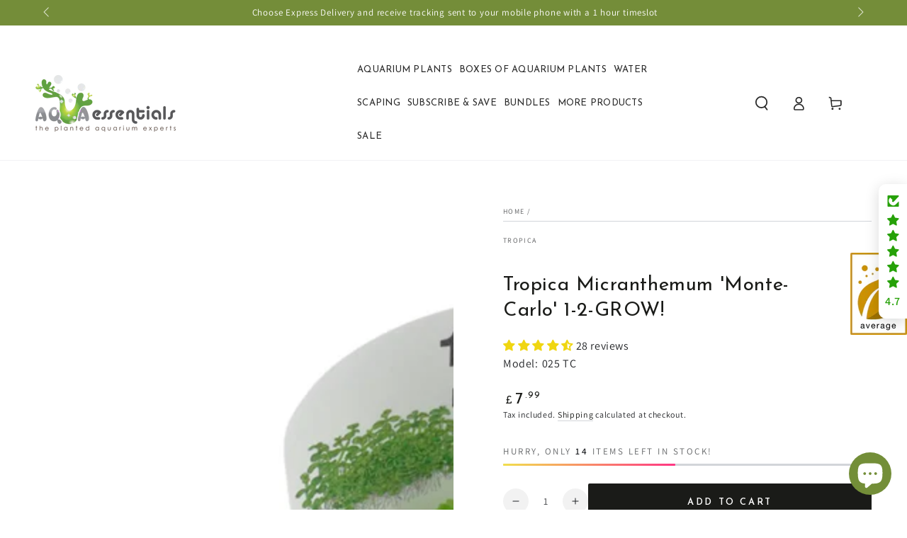

--- FILE ---
content_type: text/html; charset=utf-8
request_url: https://aquaessentials.co.uk/products/tropica-micranthemum-monte-carlo-1-2-grow
body_size: 73226
content:
<!doctype html>
<html class="no-js" lang="en">
<!-- ProfitMetrics GA4 code -->
<script>
window.dataLayer = window.dataLayer || [];
function gtag(){dataLayer.push(arguments);}
    <!-- End ProfitMetrics GA4 code -->

gtag('config', 'G-6NB6KXNTRQ');
</script>
  <head> 
    <!--custom-mw file css linksing  -->
<link href="//aquaessentials.co.uk/cdn/shop/t/39/assets/custom-mw.css?v=153139066094227889211736488594" rel="stylesheet" type="text/css" media="all" />
<script src='//aquaessentials.co.uk/cdn/shop/t/39/assets/sealapps_email_config.js?v=136218383419054340931736488594' defer='defer' ></script> 
    <script src='//aquaessentials.co.uk/cdn/shop/t/39/assets/product_restore_email.js?v=14969821610993937711736488594' defer='defer' ></script> 
    <script id='em_product_variants' type='application/json'>
        [{"id":40034754920529,"title":"Default Title","option1":"Default Title","option2":null,"option3":null,"sku":"025 TC","requires_shipping":true,"taxable":true,"featured_image":null,"available":true,"name":"Tropica Micranthemum 'Monte-Carlo' 1-2-GROW!","public_title":null,"options":["Default Title"],"price":799,"weight":100,"compare_at_price":null,"inventory_management":"shopify","barcode":"5703249825025","requires_selling_plan":false,"selling_plan_allocations":[]}]
    </script>
    <script id='em_product_selected_or_first_available_variant' type='application/json'>
        {"id":40034754920529,"title":"Default Title","option1":"Default Title","option2":null,"option3":null,"sku":"025 TC","requires_shipping":true,"taxable":true,"featured_image":null,"available":true,"name":"Tropica Micranthemum 'Monte-Carlo' 1-2-GROW!","public_title":null,"options":["Default Title"],"price":799,"weight":100,"compare_at_price":null,"inventory_management":"shopify","barcode":"5703249825025","requires_selling_plan":false,"selling_plan_allocations":[]}
    </script>
  <meta name="msvalidate.01" content="F7A0E4E5D7A6E6FFD901B34FDD53ED2E" />
  <meta name="yandex-verification" content="3dfcbafa6ddc9a3a" />  
<meta name="google-site-verification" content="hEzZKrCGoDpaQiAQhvOt-wraE_yBUY2IsyaoemqGMWg" />
    <!-- "snippets/booster-seo.liquid" was not rendered, the associated app was uninstalled -->
    <meta charset="utf-8">
    <meta http-equiv="X-UA-Compatible" content="IE=edge">
    <meta name="viewport" content="width=device-width,initial-scale=1">
    <meta name="theme-color" content="">
    <link rel="canonical" href="https://aquaessentials.co.uk/products/tropica-micranthemum-monte-carlo-1-2-grow">
    <link rel="preconnect" href="https://cdn.shopify.com" crossorigin><link rel="icon" type="image/png" href="//aquaessentials.co.uk/cdn/shop/files/fav.jpg?crop=center&height=32&v=1659011173&width=32"><link rel="preconnect" href="https://fonts.shopifycdn.com" crossorigin><title>
      Tropica Micranthemum &#39;Monte-Carlo&#39; 1-2-GROW! - Aqua Essentials
</title><meta name="description" content="Micranthemum &#39;Monte-Carlo&#39; comes from cooler waters in Europe Eastern Asia.It has compact, round - Aqua Essentials">

<meta property="og:site_name" content="Aqua Essentials">
<meta property="og:url" content="https://aquaessentials.co.uk/products/tropica-micranthemum-monte-carlo-1-2-grow">
<meta property="og:title" content="Tropica Micranthemum &#39;Monte-Carlo&#39; 1-2-GROW! - Aqua Essentials">
<meta property="og:type" content="product">
<meta property="og:description" content="Micranthemum &#39;Monte-Carlo&#39; comes from cooler waters in Europe Eastern Asia.It has compact, round - Aqua Essentials"><meta property="og:image" content="http://aquaessentials.co.uk/cdn/shop/files/Tropica-Micranthemum-_Monte-Carlo_-1-2-GROW.jpg?v=1701865292">
  <meta property="og:image:secure_url" content="https://aquaessentials.co.uk/cdn/shop/files/Tropica-Micranthemum-_Monte-Carlo_-1-2-GROW.jpg?v=1701865292">
  <meta property="og:image:width" content="2048">
  <meta property="og:image:height" content="2048"><meta property="og:price:amount" content="7.99">
  <meta property="og:price:currency" content="GBP"><meta name="twitter:site" content="@AquaEssentials"><meta name="twitter:card" content="summary_large_image">
<meta name="twitter:title" content="Tropica Micranthemum &#39;Monte-Carlo&#39; 1-2-GROW! - Aqua Essentials">
<meta name="twitter:description" content="Micranthemum &#39;Monte-Carlo&#39; comes from cooler waters in Europe Eastern Asia.It has compact, round - Aqua Essentials">
<script type="text/javascript">const observer = new MutationObserver(e => { e.forEach(({ addedNodes: e }) => { e.forEach(e => { 1 === e.nodeType && "SCRIPT" === e.tagName && (e.innerHTML.includes("asyncLoad") && (e.innerHTML = e.innerHTML.replace("if(window.attachEvent)", "document.addEventListener('asyncLazyLoad',function(event){asyncLoad();});if(window.attachEvent)").replaceAll(", asyncLoad", ", function(){}")), e.innerHTML.includes("PreviewBarInjector") && (e.innerHTML = e.innerHTML.replace("DOMContentLoaded", "asyncLazyLoad")), (e.className == 'analytics') && (e.type = 'text/lazyload'),(e.src.includes("assets/storefront/features")||e.src.includes("assets/shopify_pay")||e.src.includes("connect.facebook.net"))&&(e.setAttribute("data-src", e.src), e.removeAttribute("src")))})})});observer.observe(document.documentElement,{childList:!0,subtree:!0})</script> <script src="//cdn.shopify.com/s/files/1/0603/7530/2276/t/1/assets/section.header.js" type="text/javascript"></script>  

    <script src="https://ajax.googleapis.com/ajax/libs/jquery/3.6.3/jquery.min.js"></script>
    <script src="//aquaessentials.co.uk/cdn/shop/t/39/assets/vendor-v4.js" defer="defer"></script>
    <script src="//aquaessentials.co.uk/cdn/shop/t/39/assets/global.js?v=134479766335430715551736488594" defer="defer"></script>
      <script src="//cdn.shopify.com/s/files/1/0603/7530/2276/t/1/assets/globo_checkout.js" type="text/javascript"></script>

    <!-- Dynamic Remarketing Code -->
    <!-- Global Site Tag (gtag.js) - Google AdWords: 1055675321 -->
    <script async src="https://www.googletagmanager.com/gtag/js?id=AW-1055675321"></script>
    <script>
      window.dataLayer = window.dataLayer || [];
      function gtag(){dataLayer.push(arguments);}
      gtag('js', new Date());
      gtag('config', 'AW-1055675321', {'send_page_view': false});
    </script>
        <!-- End of Dynamic Remarketing Code -->
        
        <!-- Google Tag Manager -->
    <script>(function(w,d,s,l,i){w[l]=w[l]||[];w[l].push({'gtm.start':
    new Date().getTime(),event:'gtm.js'});var f=d.getElementsByTagName(s)[0],
    j=d.createElement(s),dl=l!='dataLayer'?'&l='+l:'';j.async=true;j.src=
    'https://www.googletagmanager.com/gtm.js?id='+i+dl;f.parentNode.insertBefore(j,f);
    })(window,document,'script','dataLayer','GTM-P293VL4');</script>
        <!-- End Google Tag Manager -->

    <!-- Microsoft UET Tag -->
    <script>
        (function(w,d,t,r,u)
        {
        var f,n,i;
        w[u]=w[u]||[],f=function()
        {
            var o={ti:"211058438", tm:"shpfy_ui", enableAutoSpaTracking: true};
            o.q=w[u],w[u]=new UET(o),w[u].push("pageLoad")
        },
        n=d.createElement(t),n.src=r,n.async=1,n.onload=n.onreadystatechange=function()
        {
            var s=this.readyState;
            s&&s!=="loaded"&&s!=="complete"||(f(),n.onload=n.onreadystatechange=null)
        },
        i=d.getElementsByTagName(t)[0],i.parentNode.insertBefore(n,i)
        })
        (window,document,"script","//bat.bing.com/bat.js","uetq");
    </script>
    <!-- End Microsoft UET Tag -->

     <!-- Microsoft UET Enhanced Conversions Tag -->
     <script>
     // Add this script right after your base UET tag code
     window.uetq = window.uetq || [];
     window.uetq.push('set', { 'pid': { 
      'em': '#email', // Replace with the variable that holds the user's email address. 
      'ph': '#TextField6', // Replace with the variable that holds the user's phone number. 
     } });
     </script>
     <!-- Microsoft UET Enhanced Conversions Tag -->
    
    <script>window.performance && window.performance.mark && window.performance.mark('shopify.content_for_header.start');</script><meta name="facebook-domain-verification" content="pszpz4cykxjubw39phdal11owrzfx6">
<meta name="facebook-domain-verification" content="b9jj4nfgav32ndcl1dg76e48my2gm2">
<meta name="google-site-verification" content="VLhIsGNFrzrxwmIzo51-XD1vtUQHhao5wWCEyB6e9NI">
<meta id="shopify-digital-wallet" name="shopify-digital-wallet" content="/56193089617/digital_wallets/dialog">
<meta name="shopify-checkout-api-token" content="fc6a84a3aa7904569477c96c861540df">
<meta id="in-context-paypal-metadata" data-shop-id="56193089617" data-venmo-supported="false" data-environment="production" data-locale="en_US" data-paypal-v4="true" data-currency="GBP">
<link rel="alternate" type="application/json+oembed" href="https://aquaessentials.co.uk/products/tropica-micranthemum-monte-carlo-1-2-grow.oembed">
<script async="async" src="/checkouts/internal/preloads.js?locale=en-GB"></script>
<link rel="preconnect" href="https://shop.app" crossorigin="anonymous">
<script async="async" src="https://shop.app/checkouts/internal/preloads.js?locale=en-GB&shop_id=56193089617" crossorigin="anonymous"></script>
<script id="apple-pay-shop-capabilities" type="application/json">{"shopId":56193089617,"countryCode":"GB","currencyCode":"GBP","merchantCapabilities":["supports3DS"],"merchantId":"gid:\/\/shopify\/Shop\/56193089617","merchantName":"Aqua Essentials","requiredBillingContactFields":["postalAddress","email"],"requiredShippingContactFields":["postalAddress","email"],"shippingType":"shipping","supportedNetworks":["visa","maestro","masterCard","amex"],"total":{"type":"pending","label":"Aqua Essentials","amount":"1.00"},"shopifyPaymentsEnabled":true,"supportsSubscriptions":true}</script>
<script id="shopify-features" type="application/json">{"accessToken":"fc6a84a3aa7904569477c96c861540df","betas":["rich-media-storefront-analytics"],"domain":"aquaessentials.co.uk","predictiveSearch":true,"shopId":56193089617,"locale":"en"}</script>
<script>var Shopify = Shopify || {};
Shopify.shop = "info-2256547437.myshopify.com";
Shopify.locale = "en";
Shopify.currency = {"active":"GBP","rate":"1.0"};
Shopify.country = "GB";
Shopify.theme = {"name":"AE - Monthly Theme Backup - Jan 2025","id":177033773438,"schema_name":"Be Yours","schema_version":"6.8.0","theme_store_id":null,"role":"main"};
Shopify.theme.handle = "null";
Shopify.theme.style = {"id":null,"handle":null};
Shopify.cdnHost = "aquaessentials.co.uk/cdn";
Shopify.routes = Shopify.routes || {};
Shopify.routes.root = "/";</script>
<script type="module">!function(o){(o.Shopify=o.Shopify||{}).modules=!0}(window);</script>
<script>!function(o){function n(){var o=[];function n(){o.push(Array.prototype.slice.apply(arguments))}return n.q=o,n}var t=o.Shopify=o.Shopify||{};t.loadFeatures=n(),t.autoloadFeatures=n()}(window);</script>
<script>
  window.ShopifyPay = window.ShopifyPay || {};
  window.ShopifyPay.apiHost = "shop.app\/pay";
  window.ShopifyPay.redirectState = null;
</script>
<script id="shop-js-analytics" type="application/json">{"pageType":"product"}</script>
<script defer="defer" async type="module" src="//aquaessentials.co.uk/cdn/shopifycloud/shop-js/modules/v2/client.init-shop-cart-sync_C5BV16lS.en.esm.js"></script>
<script defer="defer" async type="module" src="//aquaessentials.co.uk/cdn/shopifycloud/shop-js/modules/v2/chunk.common_CygWptCX.esm.js"></script>
<script type="module">
  await import("//aquaessentials.co.uk/cdn/shopifycloud/shop-js/modules/v2/client.init-shop-cart-sync_C5BV16lS.en.esm.js");
await import("//aquaessentials.co.uk/cdn/shopifycloud/shop-js/modules/v2/chunk.common_CygWptCX.esm.js");

  window.Shopify.SignInWithShop?.initShopCartSync?.({"fedCMEnabled":true,"windoidEnabled":true});

</script>
<script defer="defer" async type="module" src="//aquaessentials.co.uk/cdn/shopifycloud/shop-js/modules/v2/client.payment-terms_CZxnsJam.en.esm.js"></script>
<script defer="defer" async type="module" src="//aquaessentials.co.uk/cdn/shopifycloud/shop-js/modules/v2/chunk.common_CygWptCX.esm.js"></script>
<script defer="defer" async type="module" src="//aquaessentials.co.uk/cdn/shopifycloud/shop-js/modules/v2/chunk.modal_D71HUcav.esm.js"></script>
<script type="module">
  await import("//aquaessentials.co.uk/cdn/shopifycloud/shop-js/modules/v2/client.payment-terms_CZxnsJam.en.esm.js");
await import("//aquaessentials.co.uk/cdn/shopifycloud/shop-js/modules/v2/chunk.common_CygWptCX.esm.js");
await import("//aquaessentials.co.uk/cdn/shopifycloud/shop-js/modules/v2/chunk.modal_D71HUcav.esm.js");

  
</script>
<script>
  window.Shopify = window.Shopify || {};
  if (!window.Shopify.featureAssets) window.Shopify.featureAssets = {};
  window.Shopify.featureAssets['shop-js'] = {"shop-cart-sync":["modules/v2/client.shop-cart-sync_ZFArdW7E.en.esm.js","modules/v2/chunk.common_CygWptCX.esm.js"],"init-fed-cm":["modules/v2/client.init-fed-cm_CmiC4vf6.en.esm.js","modules/v2/chunk.common_CygWptCX.esm.js"],"shop-button":["modules/v2/client.shop-button_tlx5R9nI.en.esm.js","modules/v2/chunk.common_CygWptCX.esm.js"],"shop-cash-offers":["modules/v2/client.shop-cash-offers_DOA2yAJr.en.esm.js","modules/v2/chunk.common_CygWptCX.esm.js","modules/v2/chunk.modal_D71HUcav.esm.js"],"init-windoid":["modules/v2/client.init-windoid_sURxWdc1.en.esm.js","modules/v2/chunk.common_CygWptCX.esm.js"],"shop-toast-manager":["modules/v2/client.shop-toast-manager_ClPi3nE9.en.esm.js","modules/v2/chunk.common_CygWptCX.esm.js"],"init-shop-email-lookup-coordinator":["modules/v2/client.init-shop-email-lookup-coordinator_B8hsDcYM.en.esm.js","modules/v2/chunk.common_CygWptCX.esm.js"],"init-shop-cart-sync":["modules/v2/client.init-shop-cart-sync_C5BV16lS.en.esm.js","modules/v2/chunk.common_CygWptCX.esm.js"],"avatar":["modules/v2/client.avatar_BTnouDA3.en.esm.js"],"pay-button":["modules/v2/client.pay-button_FdsNuTd3.en.esm.js","modules/v2/chunk.common_CygWptCX.esm.js"],"init-customer-accounts":["modules/v2/client.init-customer-accounts_DxDtT_ad.en.esm.js","modules/v2/client.shop-login-button_C5VAVYt1.en.esm.js","modules/v2/chunk.common_CygWptCX.esm.js","modules/v2/chunk.modal_D71HUcav.esm.js"],"init-shop-for-new-customer-accounts":["modules/v2/client.init-shop-for-new-customer-accounts_ChsxoAhi.en.esm.js","modules/v2/client.shop-login-button_C5VAVYt1.en.esm.js","modules/v2/chunk.common_CygWptCX.esm.js","modules/v2/chunk.modal_D71HUcav.esm.js"],"shop-login-button":["modules/v2/client.shop-login-button_C5VAVYt1.en.esm.js","modules/v2/chunk.common_CygWptCX.esm.js","modules/v2/chunk.modal_D71HUcav.esm.js"],"init-customer-accounts-sign-up":["modules/v2/client.init-customer-accounts-sign-up_CPSyQ0Tj.en.esm.js","modules/v2/client.shop-login-button_C5VAVYt1.en.esm.js","modules/v2/chunk.common_CygWptCX.esm.js","modules/v2/chunk.modal_D71HUcav.esm.js"],"shop-follow-button":["modules/v2/client.shop-follow-button_Cva4Ekp9.en.esm.js","modules/v2/chunk.common_CygWptCX.esm.js","modules/v2/chunk.modal_D71HUcav.esm.js"],"checkout-modal":["modules/v2/client.checkout-modal_BPM8l0SH.en.esm.js","modules/v2/chunk.common_CygWptCX.esm.js","modules/v2/chunk.modal_D71HUcav.esm.js"],"lead-capture":["modules/v2/client.lead-capture_Bi8yE_yS.en.esm.js","modules/v2/chunk.common_CygWptCX.esm.js","modules/v2/chunk.modal_D71HUcav.esm.js"],"shop-login":["modules/v2/client.shop-login_D6lNrXab.en.esm.js","modules/v2/chunk.common_CygWptCX.esm.js","modules/v2/chunk.modal_D71HUcav.esm.js"],"payment-terms":["modules/v2/client.payment-terms_CZxnsJam.en.esm.js","modules/v2/chunk.common_CygWptCX.esm.js","modules/v2/chunk.modal_D71HUcav.esm.js"]};
</script>
<script>(function() {
  var isLoaded = false;
  function asyncLoad() {
    if (isLoaded) return;
    isLoaded = true;
    var urls = ["https:\/\/ecommplugins-scripts.trustpilot.com\/v2.1\/js\/header.min.js?settings=eyJrZXkiOiJzcFR2TlA4bEtvMHZnSGEwIiwicyI6InNrdSJ9\u0026shop=info-2256547437.myshopify.com","https:\/\/ecommplugins-trustboxsettings.trustpilot.com\/info-2256547437.myshopify.com.js?settings=1701174865810\u0026shop=info-2256547437.myshopify.com","https:\/\/widget.trustpilot.com\/bootstrap\/v5\/tp.widget.sync.bootstrap.min.js?shop=info-2256547437.myshopify.com","https:\/\/cdn-app.sealsubscriptions.com\/shopify\/public\/js\/sealsubscriptions.js?shop=info-2256547437.myshopify.com","https:\/\/cloudsearch-1f874.kxcdn.com\/shopify.js?srp=\/a\/search\u0026filtersEnabled=1\u0026markets=1\u0026shop=info-2256547437.myshopify.com"];
    for (var i = 0; i < urls.length; i++) {
      var s = document.createElement('script');
      s.type = 'text/javascript';
      s.async = true;
      s.src = urls[i];
      var x = document.getElementsByTagName('script')[0];
      x.parentNode.insertBefore(s, x);
    }
  };
  if(window.attachEvent) {
    window.attachEvent('onload', asyncLoad);
  } else {
    window.addEventListener('load', asyncLoad, false);
  }
})();</script>
<script id="__st">var __st={"a":56193089617,"offset":0,"reqid":"8bb03ad5-bf42-49be-8062-4cbaba46787a-1768652171","pageurl":"aquaessentials.co.uk\/products\/tropica-micranthemum-monte-carlo-1-2-grow","u":"4b701a1a6007","p":"product","rtyp":"product","rid":6947598630993};</script>
<script>window.ShopifyPaypalV4VisibilityTracking = true;</script>
<script id="captcha-bootstrap">!function(){'use strict';const t='contact',e='account',n='new_comment',o=[[t,t],['blogs',n],['comments',n],[t,'customer']],c=[[e,'customer_login'],[e,'guest_login'],[e,'recover_customer_password'],[e,'create_customer']],r=t=>t.map((([t,e])=>`form[action*='/${t}']:not([data-nocaptcha='true']) input[name='form_type'][value='${e}']`)).join(','),a=t=>()=>t?[...document.querySelectorAll(t)].map((t=>t.form)):[];function s(){const t=[...o],e=r(t);return a(e)}const i='password',u='form_key',d=['recaptcha-v3-token','g-recaptcha-response','h-captcha-response',i],f=()=>{try{return window.sessionStorage}catch{return}},m='__shopify_v',_=t=>t.elements[u];function p(t,e,n=!1){try{const o=window.sessionStorage,c=JSON.parse(o.getItem(e)),{data:r}=function(t){const{data:e,action:n}=t;return t[m]||n?{data:e,action:n}:{data:t,action:n}}(c);for(const[e,n]of Object.entries(r))t.elements[e]&&(t.elements[e].value=n);n&&o.removeItem(e)}catch(o){console.error('form repopulation failed',{error:o})}}const l='form_type',E='cptcha';function T(t){t.dataset[E]=!0}const w=window,h=w.document,L='Shopify',v='ce_forms',y='captcha';let A=!1;((t,e)=>{const n=(g='f06e6c50-85a8-45c8-87d0-21a2b65856fe',I='https://cdn.shopify.com/shopifycloud/storefront-forms-hcaptcha/ce_storefront_forms_captcha_hcaptcha.v1.5.2.iife.js',D={infoText:'Protected by hCaptcha',privacyText:'Privacy',termsText:'Terms'},(t,e,n)=>{const o=w[L][v],c=o.bindForm;if(c)return c(t,g,e,D).then(n);var r;o.q.push([[t,g,e,D],n]),r=I,A||(h.body.append(Object.assign(h.createElement('script'),{id:'captcha-provider',async:!0,src:r})),A=!0)});var g,I,D;w[L]=w[L]||{},w[L][v]=w[L][v]||{},w[L][v].q=[],w[L][y]=w[L][y]||{},w[L][y].protect=function(t,e){n(t,void 0,e),T(t)},Object.freeze(w[L][y]),function(t,e,n,w,h,L){const[v,y,A,g]=function(t,e,n){const i=e?o:[],u=t?c:[],d=[...i,...u],f=r(d),m=r(i),_=r(d.filter((([t,e])=>n.includes(e))));return[a(f),a(m),a(_),s()]}(w,h,L),I=t=>{const e=t.target;return e instanceof HTMLFormElement?e:e&&e.form},D=t=>v().includes(t);t.addEventListener('submit',(t=>{const e=I(t);if(!e)return;const n=D(e)&&!e.dataset.hcaptchaBound&&!e.dataset.recaptchaBound,o=_(e),c=g().includes(e)&&(!o||!o.value);(n||c)&&t.preventDefault(),c&&!n&&(function(t){try{if(!f())return;!function(t){const e=f();if(!e)return;const n=_(t);if(!n)return;const o=n.value;o&&e.removeItem(o)}(t);const e=Array.from(Array(32),(()=>Math.random().toString(36)[2])).join('');!function(t,e){_(t)||t.append(Object.assign(document.createElement('input'),{type:'hidden',name:u})),t.elements[u].value=e}(t,e),function(t,e){const n=f();if(!n)return;const o=[...t.querySelectorAll(`input[type='${i}']`)].map((({name:t})=>t)),c=[...d,...o],r={};for(const[a,s]of new FormData(t).entries())c.includes(a)||(r[a]=s);n.setItem(e,JSON.stringify({[m]:1,action:t.action,data:r}))}(t,e)}catch(e){console.error('failed to persist form',e)}}(e),e.submit())}));const S=(t,e)=>{t&&!t.dataset[E]&&(n(t,e.some((e=>e===t))),T(t))};for(const o of['focusin','change'])t.addEventListener(o,(t=>{const e=I(t);D(e)&&S(e,y())}));const B=e.get('form_key'),M=e.get(l),P=B&&M;t.addEventListener('DOMContentLoaded',(()=>{const t=y();if(P)for(const e of t)e.elements[l].value===M&&p(e,B);[...new Set([...A(),...v().filter((t=>'true'===t.dataset.shopifyCaptcha))])].forEach((e=>S(e,t)))}))}(h,new URLSearchParams(w.location.search),n,t,e,['guest_login'])})(!0,!0)}();</script>
<script integrity="sha256-4kQ18oKyAcykRKYeNunJcIwy7WH5gtpwJnB7kiuLZ1E=" data-source-attribution="shopify.loadfeatures" defer="defer" src="//aquaessentials.co.uk/cdn/shopifycloud/storefront/assets/storefront/load_feature-a0a9edcb.js" crossorigin="anonymous"></script>
<script crossorigin="anonymous" defer="defer" src="//aquaessentials.co.uk/cdn/shopifycloud/storefront/assets/shopify_pay/storefront-65b4c6d7.js?v=20250812"></script>
<script data-source-attribution="shopify.dynamic_checkout.dynamic.init">var Shopify=Shopify||{};Shopify.PaymentButton=Shopify.PaymentButton||{isStorefrontPortableWallets:!0,init:function(){window.Shopify.PaymentButton.init=function(){};var t=document.createElement("script");t.src="https://aquaessentials.co.uk/cdn/shopifycloud/portable-wallets/latest/portable-wallets.en.js",t.type="module",document.head.appendChild(t)}};
</script>
<script data-source-attribution="shopify.dynamic_checkout.buyer_consent">
  function portableWalletsHideBuyerConsent(e){var t=document.getElementById("shopify-buyer-consent"),n=document.getElementById("shopify-subscription-policy-button");t&&n&&(t.classList.add("hidden"),t.setAttribute("aria-hidden","true"),n.removeEventListener("click",e))}function portableWalletsShowBuyerConsent(e){var t=document.getElementById("shopify-buyer-consent"),n=document.getElementById("shopify-subscription-policy-button");t&&n&&(t.classList.remove("hidden"),t.removeAttribute("aria-hidden"),n.addEventListener("click",e))}window.Shopify?.PaymentButton&&(window.Shopify.PaymentButton.hideBuyerConsent=portableWalletsHideBuyerConsent,window.Shopify.PaymentButton.showBuyerConsent=portableWalletsShowBuyerConsent);
</script>
<script data-source-attribution="shopify.dynamic_checkout.cart.bootstrap">document.addEventListener("DOMContentLoaded",(function(){function t(){return document.querySelector("shopify-accelerated-checkout-cart, shopify-accelerated-checkout")}if(t())Shopify.PaymentButton.init();else{new MutationObserver((function(e,n){t()&&(Shopify.PaymentButton.init(),n.disconnect())})).observe(document.body,{childList:!0,subtree:!0})}}));
</script>
<script id='scb4127' type='text/javascript' async='' src='https://aquaessentials.co.uk/cdn/shopifycloud/privacy-banner/storefront-banner.js'></script><link id="shopify-accelerated-checkout-styles" rel="stylesheet" media="screen" href="https://aquaessentials.co.uk/cdn/shopifycloud/portable-wallets/latest/accelerated-checkout-backwards-compat.css" crossorigin="anonymous">
<style id="shopify-accelerated-checkout-cart">
        #shopify-buyer-consent {
  margin-top: 1em;
  display: inline-block;
  width: 100%;
}

#shopify-buyer-consent.hidden {
  display: none;
}

#shopify-subscription-policy-button {
  background: none;
  border: none;
  padding: 0;
  text-decoration: underline;
  font-size: inherit;
  cursor: pointer;
}

#shopify-subscription-policy-button::before {
  box-shadow: none;
}

      </style>
<script id="sections-script" data-sections="header,footer" defer="defer" src="//aquaessentials.co.uk/cdn/shop/t/39/compiled_assets/scripts.js?v=9543"></script>
<script>window.performance && window.performance.mark && window.performance.mark('shopify.content_for_header.end');</script>

<style data-shopify>@font-face {
  font-family: Assistant;
  font-weight: 400;
  font-style: normal;
  font-display: swap;
  src: url("//aquaessentials.co.uk/cdn/fonts/assistant/assistant_n4.9120912a469cad1cc292572851508ca49d12e768.woff2") format("woff2"),
       url("//aquaessentials.co.uk/cdn/fonts/assistant/assistant_n4.6e9875ce64e0fefcd3f4446b7ec9036b3ddd2985.woff") format("woff");
}

  @font-face {
  font-family: Assistant;
  font-weight: 600;
  font-style: normal;
  font-display: swap;
  src: url("//aquaessentials.co.uk/cdn/fonts/assistant/assistant_n6.b2cbcfa81550fc99b5d970d0ef582eebcbac24e0.woff2") format("woff2"),
       url("//aquaessentials.co.uk/cdn/fonts/assistant/assistant_n6.5dced1e1f897f561a8304b6ef1c533d81fd1c6e0.woff") format("woff");
}

  
  
  @font-face {
  font-family: "Josefin Sans";
  font-weight: 400;
  font-style: normal;
  font-display: swap;
  src: url("//aquaessentials.co.uk/cdn/fonts/josefin_sans/josefinsans_n4.70f7efd699799949e6d9f99bc20843a2c86a2e0f.woff2") format("woff2"),
       url("//aquaessentials.co.uk/cdn/fonts/josefin_sans/josefinsans_n4.35d308a1bdf56e5556bc2ac79702c721e4e2e983.woff") format("woff");
}

  @font-face {
  font-family: "Josefin Sans";
  font-weight: 600;
  font-style: normal;
  font-display: swap;
  src: url("//aquaessentials.co.uk/cdn/fonts/josefin_sans/josefinsans_n6.afe095792949c54ae236c64ec95a9caea4be35d6.woff2") format("woff2"),
       url("//aquaessentials.co.uk/cdn/fonts/josefin_sans/josefinsans_n6.0ea222c12f299e43fa61b9245ec23b623ebeb1e9.woff") format("woff");
}


  :root {
    --be-yours-version: "6.8.0";
    --font-body-family: Assistant, sans-serif;
    --font-body-style: normal;
    --font-body-weight: 400;

    --font-heading-family: "Josefin Sans", sans-serif;
    --font-heading-style: normal;
    --font-heading-weight: 400;

    --font-body-scale: 1.0;
    --font-heading-scale: 1.0;

    --font-navigation-family: var(--font-heading-family);
    --font-navigation-size: 13px;
    --font-navigation-weight: var(--font-heading-weight);
    --font-button-family: var(--font-heading-family);
    --font-button-size: 13px;
    --font-button-baseline: 0.3rem;
    --font-price-family: var(--font-heading-family);
    --font-price-scale: var(--font-heading-scale);

    --color-base-text: 33, 35, 38;
    --color-base-background: 255, 255, 255;
    --color-base-solid-button-labels: 255, 255, 255;
    --color-base-outline-button-labels: 26, 27, 24;
    --color-base-accent: 26, 27, 24;
    --color-base-heading: 26, 27, 24;
    --color-base-border: 210, 213, 217;
    --color-placeholder: 243, 243, 243;
    --color-overlay: 33, 35, 38;
    --color-keyboard-focus: 1, 94, 204;
    --color-shadow: 168, 232, 226;
    --shadow-opacity: 1;

    --color-background-dark: 235, 235, 235;
    --color-price: #1a1b18;
    --color-sale-price: #d72c0d;
    --color-reviews: #ffb503;
    --color-critical: #d72c0d;
    --color-success: #008060;

    --payment-terms-background-color: #ffffff;
    --page-width: 160rem;
    --page-width-margin: 0rem;

    --card-color-scheme: var(--color-placeholder);
    --card-text-alignment: left;
    --card-flex-alignment: flex-left;
    --card-image-padding: 0px;
    --card-border-width: 0px;
    --card-radius: 0px;
    --card-shadow-horizontal-offset: 0px;
    --card-shadow-vertical-offset: 0px;
    
    --button-radius: 2px;
    --button-border-width: 2px;
    --button-shadow-horizontal-offset: 0px;
    --button-shadow-vertical-offset: 0px;

    --spacing-sections-desktop: 0px;
    --spacing-sections-mobile: 0px;
  }

  *,
  *::before,
  *::after {
    box-sizing: inherit;
  }

  html {
    box-sizing: border-box;
    font-size: calc(var(--font-body-scale) * 62.5%);
    height: 100%;
  }

  body {
    min-height: 100%;
    margin: 0;
    font-size: 1.5rem;
    letter-spacing: 0.06rem;
    line-height: calc(1 + 0.8 / var(--font-body-scale));
    font-family: var(--font-body-family);
    font-style: var(--font-body-style);
    font-weight: var(--font-body-weight);
  }

  @media screen and (min-width: 750px) {
    body {
      font-size: 1.6rem;
    }
  }</style><link href="//aquaessentials.co.uk/cdn/shop/t/39/assets/base.css?v=178461480842609100121736488594" rel="stylesheet" type="text/css" media="all" /><link rel="preload" as="font" href="//aquaessentials.co.uk/cdn/fonts/assistant/assistant_n4.9120912a469cad1cc292572851508ca49d12e768.woff2" type="font/woff2" crossorigin><link rel="preload" as="font" href="//aquaessentials.co.uk/cdn/fonts/josefin_sans/josefinsans_n4.70f7efd699799949e6d9f99bc20843a2c86a2e0f.woff2" type="font/woff2" crossorigin><link rel="stylesheet" href="//aquaessentials.co.uk/cdn/shop/t/39/assets/component-predictive-search.css?v=73479250837094754801736488594" media="print" onload="this.media='all'"><link rel="stylesheet" href="//aquaessentials.co.uk/cdn/shop/t/39/assets/component-quick-view.css?v=141850924195756739351736488594" media="print" onload="this.media='all'"><link rel="stylesheet" href="//aquaessentials.co.uk/cdn/shop/t/39/assets/component-color-swatches.css?v=128638073195889574301736488594" media="print" onload="this.media='all'"><link href="//aquaessentials.co.uk/cdn/shop/t/39/assets/custom-styles.css?v=52698335173253392321736488594" rel="stylesheet" type="text/css" media="all" />
    <link rel="stylesheet" href="//aquaessentials.co.uk/cdn/shop/t/39/assets/custom_mw.css?v=110100908456814439971736488594">
    
<!--     <script src="https://cdnjs.cloudflare.com/ajax/libs/jquery/3.6.1/jquery.min.js" integrity="sha512-aVKKRRi/Q/YV+4mjoKBsE4x3H+BkegoM/em46NNlCqNTmUYADjBbeNefNxYV7giUp0VxICtqdrbqU7iVaeZNXA==" crossorigin="anonymous" referrerpolicy="no-referrer"></script> -->
    
    <script src="//aquaessentials.co.uk/cdn/shop/t/39/assets/custom.js?v=29535435428078902071736488594" defer="defer"></script>
    <script>document.documentElement.className = document.documentElement.className.replace('no-js', 'js');</script>
  
<script>
  window.dataLayer = window.dataLayer || [];
  function gtag(){dataLayer.push(arguments);}
  gtag('js', new Date());

  gtag('config', 'AW-1055675321');
</script>
    <!-- End of Google Ads global site tag -->

     <!-- Meta Pixel Code -->
<script>
!function(f,b,e,v,n,t,s)
{if(f.fbq)return;n=f.fbq=function(){n.callMethod?
n.callMethod.apply(n,arguments):n.queue.push(arguments)};
if(!f._fbq)f._fbq=n;n.push=n;n.loaded=!0;n.version='2.0';
n.queue=[];t=b.createElement(e);t.async=!0;
t.src=v;s=b.getElementsByTagName(e)[0];
s.parentNode.insertBefore(t,s)}(window, document,'script',
'https://connect.facebook.net/en_US/fbevents.js');
fbq('init', '1215818762383268');
fbq('track', 'PageView');
</script>
<noscript><img height="1" width="1" style="display:none"
src="https://www.facebook.com/tr?id=1215818762383268&ev=PageView&noscript=1"
/></noscript>
    <!-- End Meta Pixel Code -->
    
    

  <script>window.is_hulkpo_installed=false</script>
  

  <!-- Tree Nation -->
    <script src="https://widgets.tree-nation.com/js/widgets/v1/widgets.min.js?v=1.0"></script>
  <!-- End Tree Nation -->

    
    
  <!-- BEGIN app block: shopify://apps/judge-me-reviews/blocks/judgeme_core/61ccd3b1-a9f2-4160-9fe9-4fec8413e5d8 --><!-- Start of Judge.me Core -->






<link rel="dns-prefetch" href="https://cdnwidget.judge.me">
<link rel="dns-prefetch" href="https://cdn.judge.me">
<link rel="dns-prefetch" href="https://cdn1.judge.me">
<link rel="dns-prefetch" href="https://api.judge.me">

<script data-cfasync='false' class='jdgm-settings-script'>window.jdgmSettings={"pagination":5,"disable_web_reviews":false,"badge_no_review_text":"No reviews","badge_n_reviews_text":"{{ n }} review/reviews","badge_star_color":"#f0d611","hide_badge_preview_if_no_reviews":true,"badge_hide_text":false,"enforce_center_preview_badge":false,"widget_title":"Customer Reviews","widget_open_form_text":"Write a review","widget_close_form_text":"Cancel review","widget_refresh_page_text":"Refresh page","widget_summary_text":"Based on {{ number_of_reviews }} review/reviews","widget_no_review_text":"Be the first to write a review","widget_name_field_text":"Display name","widget_verified_name_field_text":"Verified Name (public)","widget_name_placeholder_text":"Display name","widget_required_field_error_text":"This field is required.","widget_email_field_text":"Email address","widget_verified_email_field_text":"Verified Email (private, can not be edited)","widget_email_placeholder_text":"Your email address","widget_email_field_error_text":"Please enter a valid email address.","widget_rating_field_text":"Rating","widget_review_title_field_text":"Review Title","widget_review_title_placeholder_text":"Give your review a title","widget_review_body_field_text":"Review content","widget_review_body_placeholder_text":"Start writing here...","widget_pictures_field_text":"Picture/Video (optional)","widget_submit_review_text":"Submit Review","widget_submit_verified_review_text":"Submit Verified Review","widget_submit_success_msg_with_auto_publish":"Thank you! Please refresh the page in a few moments to see your review. You can remove or edit your review by logging into \u003ca href='https://judge.me/login' target='_blank' rel='nofollow noopener'\u003eJudge.me\u003c/a\u003e","widget_submit_success_msg_no_auto_publish":"Thank you! Your review will be published as soon as it is approved by the shop admin. You can remove or edit your review by logging into \u003ca href='https://judge.me/login' target='_blank' rel='nofollow noopener'\u003eJudge.me\u003c/a\u003e","widget_show_default_reviews_out_of_total_text":"Showing {{ n_reviews_shown }} out of {{ n_reviews }} reviews.","widget_show_all_link_text":"Show all","widget_show_less_link_text":"Show less","widget_author_said_text":"{{ reviewer_name }} said:","widget_days_text":"{{ n }} days ago","widget_weeks_text":"{{ n }} week/weeks ago","widget_months_text":"{{ n }} month/months ago","widget_years_text":"{{ n }} year/years ago","widget_yesterday_text":"Yesterday","widget_today_text":"Today","widget_replied_text":"\u003e\u003e {{ shop_name }} replied:","widget_read_more_text":"Read more","widget_reviewer_name_as_initial":"","widget_rating_filter_color":"","widget_rating_filter_see_all_text":"See all reviews","widget_sorting_most_recent_text":"Most Recent","widget_sorting_highest_rating_text":"Highest Rating","widget_sorting_lowest_rating_text":"Lowest Rating","widget_sorting_with_pictures_text":"Only Pictures","widget_sorting_most_helpful_text":"Most Helpful","widget_open_question_form_text":"Ask a question","widget_reviews_subtab_text":"Reviews","widget_questions_subtab_text":"Questions","widget_question_label_text":"Question","widget_answer_label_text":"Answer","widget_question_placeholder_text":"Write your question here","widget_submit_question_text":"Submit Question","widget_question_submit_success_text":"Thank you for your question! We will notify you once it gets answered.","widget_star_color":"#f0d611","verified_badge_text":"Verified","verified_badge_bg_color":"","verified_badge_text_color":"","verified_badge_placement":"left-of-reviewer-name","widget_review_max_height":"","widget_hide_border":false,"widget_social_share":true,"widget_thumb":true,"widget_review_location_show":true,"widget_location_format":"country_iso_code","all_reviews_include_out_of_store_products":true,"all_reviews_out_of_store_text":"(out of store)","all_reviews_pagination":100,"all_reviews_product_name_prefix_text":"about","enable_review_pictures":true,"enable_question_anwser":false,"widget_theme":"","review_date_format":"dd/mm/yyyy","default_sort_method":"most-recent","widget_product_reviews_subtab_text":"Product Reviews","widget_shop_reviews_subtab_text":"Shop Reviews","widget_other_products_reviews_text":"Reviews for other products","widget_store_reviews_subtab_text":"Store reviews","widget_no_store_reviews_text":"This store hasn't received any reviews yet","widget_web_restriction_product_reviews_text":"This product hasn't received any reviews yet","widget_no_items_text":"No items found","widget_show_more_text":"Show more","widget_write_a_store_review_text":"Write a Store Review","widget_other_languages_heading":"Reviews in Other Languages","widget_translate_review_text":"Translate review to {{ language }}","widget_translating_review_text":"Translating...","widget_show_original_translation_text":"Show original ({{ language }})","widget_translate_review_failed_text":"Review couldn't be translated.","widget_translate_review_retry_text":"Retry","widget_translate_review_try_again_later_text":"Try again later","show_product_url_for_grouped_product":false,"widget_sorting_pictures_first_text":"Pictures First","show_pictures_on_all_rev_page_mobile":false,"show_pictures_on_all_rev_page_desktop":false,"floating_tab_hide_mobile_install_preference":true,"floating_tab_button_name":"★ Reviews","floating_tab_title":"Let customers speak for us","floating_tab_button_color":"#26A108","floating_tab_button_background_color":"#ffffff","floating_tab_url":"","floating_tab_url_enabled":true,"floating_tab_tab_style":"stars","all_reviews_text_badge_text":"Customers rate us {{ shop.metafields.judgeme.all_reviews_rating | round: 1 }}/5 based on {{ shop.metafields.judgeme.all_reviews_count }} reviews.","all_reviews_text_badge_text_branded_style":"{{ shop.metafields.judgeme.all_reviews_rating | round: 1 }} out of 5 stars based on {{ shop.metafields.judgeme.all_reviews_count }} reviews","is_all_reviews_text_badge_a_link":false,"show_stars_for_all_reviews_text_badge":false,"all_reviews_text_badge_url":"","all_reviews_text_style":"text","all_reviews_text_color_style":"judgeme_brand_color","all_reviews_text_color":"#108474","all_reviews_text_show_jm_brand":true,"featured_carousel_show_header":true,"featured_carousel_title":"Let customers speak for us","testimonials_carousel_title":"Customers are saying","videos_carousel_title":"Real customer stories","cards_carousel_title":"Customers are saying","featured_carousel_count_text":"from {{ n }} reviews","featured_carousel_add_link_to_all_reviews_page":true,"featured_carousel_url":"https://judge.me/reviews/info-2256547437.myshopify.com","featured_carousel_show_images":true,"featured_carousel_autoslide_interval":5,"featured_carousel_arrows_on_the_sides":false,"featured_carousel_height":250,"featured_carousel_width":80,"featured_carousel_image_size":0,"featured_carousel_image_height":250,"featured_carousel_arrow_color":"#eeeeee","verified_count_badge_style":"vintage","verified_count_badge_orientation":"horizontal","verified_count_badge_color_style":"judgeme_brand_color","verified_count_badge_color":"#108474","is_verified_count_badge_a_link":false,"verified_count_badge_url":"","verified_count_badge_show_jm_brand":true,"widget_rating_preset_default":5,"widget_first_sub_tab":"shop-reviews","widget_show_histogram":true,"widget_histogram_use_custom_color":false,"widget_pagination_use_custom_color":false,"widget_star_use_custom_color":true,"widget_verified_badge_use_custom_color":false,"widget_write_review_use_custom_color":false,"picture_reminder_submit_button":"Upload Pictures","enable_review_videos":true,"mute_video_by_default":true,"widget_sorting_videos_first_text":"Videos First","widget_review_pending_text":"Pending","featured_carousel_items_for_large_screen":3,"social_share_options_order":"Facebook,Twitter,Pinterest","remove_microdata_snippet":true,"disable_json_ld":false,"enable_json_ld_products":false,"preview_badge_show_question_text":true,"preview_badge_no_question_text":"No questions","preview_badge_n_question_text":"Ask a question ⏐ {{ number_of_questions }} question/questions","qa_badge_show_icon":false,"qa_badge_icon_color":"#78923F","qa_badge_position":"same-row","remove_judgeme_branding":false,"widget_add_search_bar":true,"widget_search_bar_placeholder":"Search","widget_sorting_verified_only_text":"Verified only","featured_carousel_theme":"gallery","featured_carousel_show_rating":true,"featured_carousel_show_title":true,"featured_carousel_show_body":true,"featured_carousel_show_date":false,"featured_carousel_show_reviewer":true,"featured_carousel_show_product":false,"featured_carousel_header_background_color":"#108474","featured_carousel_header_text_color":"#ffffff","featured_carousel_name_product_separator":"reviewed","featured_carousel_full_star_background":"#108474","featured_carousel_empty_star_background":"#dadada","featured_carousel_vertical_theme_background":"#f9fafb","featured_carousel_verified_badge_enable":true,"featured_carousel_verified_badge_color":"#108474","featured_carousel_border_style":"round","featured_carousel_review_line_length_limit":3,"featured_carousel_more_reviews_button_text":"Read more reviews","featured_carousel_view_product_button_text":"View product","all_reviews_page_load_reviews_on":"scroll","all_reviews_page_load_more_text":"Load More Reviews","disable_fb_tab_reviews":false,"enable_ajax_cdn_cache":false,"widget_public_name_text":"displayed publicly like","default_reviewer_name":"John Smith","default_reviewer_name_has_non_latin":true,"widget_reviewer_anonymous":"Anonymous","medals_widget_title":"Judge.me Review Medals","medals_widget_background_color":"#f9fafb","medals_widget_position":"footer_all_pages","medals_widget_border_color":"#f9fafb","medals_widget_verified_text_position":"left","medals_widget_use_monochromatic_version":false,"medals_widget_elements_color":"#108474","show_reviewer_avatar":true,"widget_invalid_yt_video_url_error_text":"Not a YouTube video URL","widget_max_length_field_error_text":"Please enter no more than {0} characters.","widget_show_country_flag":false,"widget_show_collected_via_shop_app":true,"widget_verified_by_shop_badge_style":"light","widget_verified_by_shop_text":"Verified by Shop","widget_show_photo_gallery":true,"widget_load_with_code_splitting":true,"widget_ugc_install_preference":false,"widget_ugc_title":"Made by us, Shared by you","widget_ugc_subtitle":"Tag us to see your picture featured in our page","widget_ugc_arrows_color":"#ffffff","widget_ugc_primary_button_text":"Buy Now","widget_ugc_primary_button_background_color":"#108474","widget_ugc_primary_button_text_color":"#ffffff","widget_ugc_primary_button_border_width":"0","widget_ugc_primary_button_border_style":"none","widget_ugc_primary_button_border_color":"#108474","widget_ugc_primary_button_border_radius":"25","widget_ugc_secondary_button_text":"Load More","widget_ugc_secondary_button_background_color":"#ffffff","widget_ugc_secondary_button_text_color":"#108474","widget_ugc_secondary_button_border_width":"2","widget_ugc_secondary_button_border_style":"solid","widget_ugc_secondary_button_border_color":"#108474","widget_ugc_secondary_button_border_radius":"25","widget_ugc_reviews_button_text":"View Reviews","widget_ugc_reviews_button_background_color":"#ffffff","widget_ugc_reviews_button_text_color":"#108474","widget_ugc_reviews_button_border_width":"2","widget_ugc_reviews_button_border_style":"solid","widget_ugc_reviews_button_border_color":"#108474","widget_ugc_reviews_button_border_radius":"25","widget_ugc_reviews_button_link_to":"judgeme-reviews-page","widget_ugc_show_post_date":true,"widget_ugc_max_width":"800","widget_rating_metafield_value_type":true,"widget_primary_color":"#738e38","widget_enable_secondary_color":true,"widget_secondary_color":"#edf5f5","widget_summary_average_rating_text":"{{ average_rating }} out of 5","widget_media_grid_title":"Customer photos \u0026 videos","widget_media_grid_see_more_text":"See more","widget_round_style":false,"widget_show_product_medals":true,"widget_verified_by_judgeme_text":"Verified by Judge.me","widget_show_store_medals":true,"widget_verified_by_judgeme_text_in_store_medals":"Verified by Judge.me","widget_media_field_exceed_quantity_message":"Sorry, we can only accept {{ max_media }} for one review.","widget_media_field_exceed_limit_message":"{{ file_name }} is too large, please select a {{ media_type }} less than {{ size_limit }}MB.","widget_review_submitted_text":"Review Submitted!","widget_question_submitted_text":"Question Submitted!","widget_close_form_text_question":"Cancel","widget_write_your_answer_here_text":"Write your answer here","widget_enabled_branded_link":true,"widget_show_collected_by_judgeme":true,"widget_reviewer_name_color":"","widget_write_review_text_color":"","widget_write_review_bg_color":"","widget_collected_by_judgeme_text":"collected by Judge.me","widget_pagination_type":"load_more","widget_load_more_text":"Load More","widget_load_more_color":"#108474","widget_full_review_text":"Full Review","widget_read_more_reviews_text":"Read More Reviews","widget_read_questions_text":"Read Questions","widget_questions_and_answers_text":"Questions \u0026 Answers","widget_verified_by_text":"Verified by","widget_verified_text":"Verified","widget_number_of_reviews_text":"{{ number_of_reviews }} reviews","widget_back_button_text":"Back","widget_next_button_text":"Next","widget_custom_forms_filter_button":"Filters","custom_forms_style":"vertical","widget_show_review_information":false,"how_reviews_are_collected":"How reviews are collected?","widget_show_review_keywords":false,"widget_gdpr_statement":"How we use your data: We'll only contact you about the review you left, and only if necessary. By submitting your review, you agree to Judge.me's \u003ca href='https://judge.me/terms' target='_blank' rel='nofollow noopener'\u003eterms\u003c/a\u003e, \u003ca href='https://judge.me/privacy' target='_blank' rel='nofollow noopener'\u003eprivacy\u003c/a\u003e and \u003ca href='https://judge.me/content-policy' target='_blank' rel='nofollow noopener'\u003econtent\u003c/a\u003e policies.","widget_multilingual_sorting_enabled":false,"widget_translate_review_content_enabled":false,"widget_translate_review_content_method":"manual","popup_widget_review_selection":"automatically_with_pictures","popup_widget_round_border_style":true,"popup_widget_show_title":true,"popup_widget_show_body":true,"popup_widget_show_reviewer":false,"popup_widget_show_product":true,"popup_widget_show_pictures":true,"popup_widget_use_review_picture":true,"popup_widget_show_on_home_page":false,"popup_widget_show_on_product_page":true,"popup_widget_show_on_collection_page":true,"popup_widget_show_on_cart_page":false,"popup_widget_position":"bottom_left","popup_widget_first_review_delay":10,"popup_widget_duration":5,"popup_widget_interval":5,"popup_widget_review_count":1,"popup_widget_hide_on_mobile":true,"review_snippet_widget_round_border_style":true,"review_snippet_widget_card_color":"#FFFFFF","review_snippet_widget_slider_arrows_background_color":"#FFFFFF","review_snippet_widget_slider_arrows_color":"#000000","review_snippet_widget_star_color":"#108474","show_product_variant":true,"all_reviews_product_variant_label_text":"Variant: ","widget_show_verified_branding":true,"widget_ai_summary_title":"Customers say","widget_ai_summary_disclaimer":"AI-powered review summary based on recent customer reviews","widget_show_ai_summary":false,"widget_show_ai_summary_bg":false,"widget_show_review_title_input":true,"redirect_reviewers_invited_via_email":"review_widget","request_store_review_after_product_review":true,"request_review_other_products_in_order":false,"review_form_color_scheme":"default","review_form_corner_style":"square","review_form_star_color":{},"review_form_text_color":"#333333","review_form_background_color":"#ffffff","review_form_field_background_color":"#fafafa","review_form_button_color":{},"review_form_button_text_color":"#ffffff","review_form_modal_overlay_color":"#000000","review_content_screen_title_text":"How would you rate this product?","review_content_introduction_text":"We would love it if you would share a bit about your experience.","store_review_form_title_text":"How would you rate this store?","store_review_form_introduction_text":"We would love it if you would share a bit about your experience.","show_review_guidance_text":true,"one_star_review_guidance_text":"Poor","five_star_review_guidance_text":"Great","customer_information_screen_title_text":"About you","customer_information_introduction_text":"Please tell us more about you.","custom_questions_screen_title_text":"Your experience in more detail","custom_questions_introduction_text":"Here are a few questions to help us understand more about your experience.","review_submitted_screen_title_text":"Thanks for your review!","review_submitted_screen_thank_you_text":"We are processing it and it will appear on the store soon.","review_submitted_screen_email_verification_text":"Please confirm your email by clicking the link we just sent you. This helps us keep reviews authentic.","review_submitted_request_store_review_text":"Would you like to share your experience of shopping with us?","review_submitted_review_other_products_text":"Would you like to review these products?","store_review_screen_title_text":"Would you like to share your experience of shopping with us?","store_review_introduction_text":"We value your feedback and use it to improve. Please share any thoughts or suggestions you have.","reviewer_media_screen_title_picture_text":"Share a picture","reviewer_media_introduction_picture_text":"Upload a photo to support your review.","reviewer_media_screen_title_video_text":"Share a video","reviewer_media_introduction_video_text":"Upload a video to support your review.","reviewer_media_screen_title_picture_or_video_text":"Share a picture or video","reviewer_media_introduction_picture_or_video_text":"Upload a photo or video to support your review.","reviewer_media_youtube_url_text":"Paste your Youtube URL here","advanced_settings_next_step_button_text":"Next","advanced_settings_close_review_button_text":"Close","modal_write_review_flow":false,"write_review_flow_required_text":"Required","write_review_flow_privacy_message_text":"We respect your privacy.","write_review_flow_anonymous_text":"Post review as anonymous","write_review_flow_visibility_text":"This won't be visible to other customers.","write_review_flow_multiple_selection_help_text":"Select as many as you like","write_review_flow_single_selection_help_text":"Select one option","write_review_flow_required_field_error_text":"This field is required","write_review_flow_invalid_email_error_text":"Please enter a valid email address","write_review_flow_max_length_error_text":"Max. {{ max_length }} characters.","write_review_flow_media_upload_text":"\u003cb\u003eClick to upload\u003c/b\u003e or drag and drop","write_review_flow_gdpr_statement":"We'll only contact you about your review if necessary. By submitting your review, you agree to our \u003ca href='https://judge.me/terms' target='_blank' rel='nofollow noopener'\u003eterms and conditions\u003c/a\u003e and \u003ca href='https://judge.me/privacy' target='_blank' rel='nofollow noopener'\u003eprivacy policy\u003c/a\u003e.","rating_only_reviews_enabled":false,"show_negative_reviews_help_screen":true,"new_review_flow_help_screen_rating_threshold":3,"negative_review_resolution_screen_title_text":"Tell us more","negative_review_resolution_text":"Your experience matters to us. If there were issues with your purchase, we're here to help. Feel free to reach out to us, we'd love the opportunity to make things right.","negative_review_resolution_button_text":"Contact us","negative_review_resolution_proceed_with_review_text":"Leave a review","negative_review_resolution_subject":"Issue with purchase from {{ shop_name }}.{{ order_name }}","preview_badge_collection_page_install_status":false,"widget_review_custom_css":"","preview_badge_custom_css":"","preview_badge_stars_count":"5-stars","featured_carousel_custom_css":"","floating_tab_custom_css":"","all_reviews_widget_custom_css":"","medals_widget_custom_css":"","verified_badge_custom_css":"","all_reviews_text_custom_css":"","transparency_badges_collected_via_store_invite":false,"transparency_badges_from_another_provider":false,"transparency_badges_collected_from_store_visitor":false,"transparency_badges_collected_by_verified_review_provider":false,"transparency_badges_earned_reward":false,"transparency_badges_collected_via_store_invite_text":"Review collected via store invitation","transparency_badges_from_another_provider_text":"Review collected from another provider","transparency_badges_collected_from_store_visitor_text":"Review collected from a store visitor","transparency_badges_written_in_google_text":"Review written in Google","transparency_badges_written_in_etsy_text":"Review written in Etsy","transparency_badges_written_in_shop_app_text":"Review written in Shop App","transparency_badges_earned_reward_text":"Review earned a reward for future purchase","product_review_widget_per_page":10,"widget_store_review_label_text":"Review about the store","checkout_comment_extension_title_on_product_page":"Customer Comments","checkout_comment_extension_num_latest_comment_show":5,"checkout_comment_extension_format":"name_and_timestamp","checkout_comment_customer_name":"last_initial","checkout_comment_comment_notification":true,"preview_badge_collection_page_install_preference":true,"preview_badge_home_page_install_preference":false,"preview_badge_product_page_install_preference":true,"review_widget_install_preference":"","review_carousel_install_preference":false,"floating_reviews_tab_install_preference":"none","verified_reviews_count_badge_install_preference":false,"all_reviews_text_install_preference":false,"review_widget_best_location":true,"judgeme_medals_install_preference":false,"review_widget_revamp_enabled":false,"review_widget_qna_enabled":false,"review_widget_header_theme":"minimal","review_widget_widget_title_enabled":true,"review_widget_header_text_size":"medium","review_widget_header_text_weight":"regular","review_widget_average_rating_style":"compact","review_widget_bar_chart_enabled":true,"review_widget_bar_chart_type":"numbers","review_widget_bar_chart_style":"standard","review_widget_expanded_media_gallery_enabled":false,"review_widget_reviews_section_theme":"standard","review_widget_image_style":"thumbnails","review_widget_review_image_ratio":"square","review_widget_stars_size":"medium","review_widget_verified_badge":"standard_text","review_widget_review_title_text_size":"medium","review_widget_review_text_size":"medium","review_widget_review_text_length":"medium","review_widget_number_of_columns_desktop":3,"review_widget_carousel_transition_speed":5,"review_widget_custom_questions_answers_display":"always","review_widget_button_text_color":"#FFFFFF","review_widget_text_color":"#000000","review_widget_lighter_text_color":"#7B7B7B","review_widget_corner_styling":"soft","review_widget_review_word_singular":"review","review_widget_review_word_plural":"reviews","review_widget_voting_label":"Helpful?","review_widget_shop_reply_label":"Reply from {{ shop_name }}:","review_widget_filters_title":"Filters","qna_widget_question_word_singular":"Question","qna_widget_question_word_plural":"Questions","qna_widget_answer_reply_label":"Answer from {{ answerer_name }}:","qna_content_screen_title_text":"Ask a question about this product","qna_widget_question_required_field_error_text":"Please enter your question.","qna_widget_flow_gdpr_statement":"We'll only contact you about your question if necessary. By submitting your question, you agree to our \u003ca href='https://judge.me/terms' target='_blank' rel='nofollow noopener'\u003eterms and conditions\u003c/a\u003e and \u003ca href='https://judge.me/privacy' target='_blank' rel='nofollow noopener'\u003eprivacy policy\u003c/a\u003e.","qna_widget_question_submitted_text":"Thanks for your question!","qna_widget_close_form_text_question":"Close","qna_widget_question_submit_success_text":"We’ll notify you by email when your question is answered.","all_reviews_widget_v2025_enabled":false,"all_reviews_widget_v2025_header_theme":"default","all_reviews_widget_v2025_widget_title_enabled":true,"all_reviews_widget_v2025_header_text_size":"medium","all_reviews_widget_v2025_header_text_weight":"regular","all_reviews_widget_v2025_average_rating_style":"compact","all_reviews_widget_v2025_bar_chart_enabled":true,"all_reviews_widget_v2025_bar_chart_type":"numbers","all_reviews_widget_v2025_bar_chart_style":"standard","all_reviews_widget_v2025_expanded_media_gallery_enabled":false,"all_reviews_widget_v2025_show_store_medals":true,"all_reviews_widget_v2025_show_photo_gallery":true,"all_reviews_widget_v2025_show_review_keywords":false,"all_reviews_widget_v2025_show_ai_summary":false,"all_reviews_widget_v2025_show_ai_summary_bg":false,"all_reviews_widget_v2025_add_search_bar":false,"all_reviews_widget_v2025_default_sort_method":"most-recent","all_reviews_widget_v2025_reviews_per_page":10,"all_reviews_widget_v2025_reviews_section_theme":"default","all_reviews_widget_v2025_image_style":"thumbnails","all_reviews_widget_v2025_review_image_ratio":"square","all_reviews_widget_v2025_stars_size":"medium","all_reviews_widget_v2025_verified_badge":"bold_badge","all_reviews_widget_v2025_review_title_text_size":"medium","all_reviews_widget_v2025_review_text_size":"medium","all_reviews_widget_v2025_review_text_length":"medium","all_reviews_widget_v2025_number_of_columns_desktop":3,"all_reviews_widget_v2025_carousel_transition_speed":5,"all_reviews_widget_v2025_custom_questions_answers_display":"always","all_reviews_widget_v2025_show_product_variant":false,"all_reviews_widget_v2025_show_reviewer_avatar":true,"all_reviews_widget_v2025_reviewer_name_as_initial":"","all_reviews_widget_v2025_review_location_show":false,"all_reviews_widget_v2025_location_format":"","all_reviews_widget_v2025_show_country_flag":false,"all_reviews_widget_v2025_verified_by_shop_badge_style":"light","all_reviews_widget_v2025_social_share":false,"all_reviews_widget_v2025_social_share_options_order":"Facebook,Twitter,LinkedIn,Pinterest","all_reviews_widget_v2025_pagination_type":"standard","all_reviews_widget_v2025_button_text_color":"#FFFFFF","all_reviews_widget_v2025_text_color":"#000000","all_reviews_widget_v2025_lighter_text_color":"#7B7B7B","all_reviews_widget_v2025_corner_styling":"soft","all_reviews_widget_v2025_title":"Customer reviews","all_reviews_widget_v2025_ai_summary_title":"Customers say about this store","all_reviews_widget_v2025_no_review_text":"Be the first to write a review","platform":"shopify","branding_url":"https://app.judge.me/reviews/stores/aquaessentials.co.uk","branding_text":"Powered by Judge.me","locale":"en","reply_name":"Aqua Essentials","widget_version":"3.0","footer":true,"autopublish":true,"review_dates":true,"enable_custom_form":false,"shop_use_review_site":true,"shop_locale":"en","enable_multi_locales_translations":true,"show_review_title_input":true,"review_verification_email_status":"always","negative_review_notification_email":"info@aquaessentials.co.uk","can_be_branded":true,"reply_name_text":"Aqua Essentials"};</script> <style class='jdgm-settings-style'>.jdgm-xx{left:0}:root{--jdgm-primary-color: #738e38;--jdgm-secondary-color: #edf5f5;--jdgm-star-color: #f0d611;--jdgm-write-review-text-color: white;--jdgm-write-review-bg-color: #738e38;--jdgm-paginate-color: #738e38;--jdgm-border-radius: 0;--jdgm-reviewer-name-color: #738e38}.jdgm-histogram__bar-content{background-color:#738e38}.jdgm-rev[data-verified-buyer=true] .jdgm-rev__icon.jdgm-rev__icon:after,.jdgm-rev__buyer-badge.jdgm-rev__buyer-badge{color:white;background-color:#738e38}.jdgm-review-widget--small .jdgm-gallery.jdgm-gallery .jdgm-gallery__thumbnail-link:nth-child(8) .jdgm-gallery__thumbnail-wrapper.jdgm-gallery__thumbnail-wrapper:before{content:"See more"}@media only screen and (min-width: 768px){.jdgm-gallery.jdgm-gallery .jdgm-gallery__thumbnail-link:nth-child(8) .jdgm-gallery__thumbnail-wrapper.jdgm-gallery__thumbnail-wrapper:before{content:"See more"}}.jdgm-rev__thumb-btn{color:#738e38}.jdgm-rev__thumb-btn:hover{opacity:0.8}.jdgm-rev__thumb-btn:not([disabled]):hover,.jdgm-rev__thumb-btn:hover,.jdgm-rev__thumb-btn:active,.jdgm-rev__thumb-btn:visited{color:#738e38}.jdgm-preview-badge .jdgm-star.jdgm-star{color:#f0d611}.jdgm-prev-badge[data-average-rating='0.00']{display:none !important}.jdgm-author-all-initials{display:none !important}.jdgm-author-last-initial{display:none !important}.jdgm-rev-widg__title{visibility:hidden}.jdgm-rev-widg__summary-text{visibility:hidden}.jdgm-prev-badge__text{visibility:hidden}.jdgm-rev__prod-link-prefix:before{content:'about'}.jdgm-rev__variant-label:before{content:'Variant: '}.jdgm-rev__out-of-store-text:before{content:'(out of store)'}@media only screen and (min-width: 768px){.jdgm-rev__pics .jdgm-rev_all-rev-page-picture-separator,.jdgm-rev__pics .jdgm-rev__product-picture{display:none}}@media only screen and (max-width: 768px){.jdgm-rev__pics .jdgm-rev_all-rev-page-picture-separator,.jdgm-rev__pics .jdgm-rev__product-picture{display:none}}@media all and (max-width: 768px){.jdgm-widget .jdgm-revs-tab-btn,.jdgm-widget .jdgm-revs-tab-btn[data-style="stars"]{display:none}}.jdgm-preview-badge[data-template="index"]{display:none !important}.jdgm-verified-count-badget[data-from-snippet="true"]{display:none !important}.jdgm-carousel-wrapper[data-from-snippet="true"]{display:none !important}.jdgm-all-reviews-text[data-from-snippet="true"]{display:none !important}.jdgm-medals-section[data-from-snippet="true"]{display:none !important}.jdgm-ugc-media-wrapper[data-from-snippet="true"]{display:none !important}.jdgm-revs-tab-btn,.jdgm-revs-tab-btn:not([disabled]):hover,.jdgm-revs-tab-btn:focus{background-color:#ffffff}.jdgm-revs-tab-btn,.jdgm-revs-tab-btn:not([disabled]):hover{color:#26A108}.jdgm-rev__transparency-badge[data-badge-type="review_collected_via_store_invitation"]{display:none !important}.jdgm-rev__transparency-badge[data-badge-type="review_collected_from_another_provider"]{display:none !important}.jdgm-rev__transparency-badge[data-badge-type="review_collected_from_store_visitor"]{display:none !important}.jdgm-rev__transparency-badge[data-badge-type="review_written_in_etsy"]{display:none !important}.jdgm-rev__transparency-badge[data-badge-type="review_written_in_google_business"]{display:none !important}.jdgm-rev__transparency-badge[data-badge-type="review_written_in_shop_app"]{display:none !important}.jdgm-rev__transparency-badge[data-badge-type="review_earned_for_future_purchase"]{display:none !important}.jdgm-review-snippet-widget .jdgm-rev-snippet-widget__cards-container .jdgm-rev-snippet-card{border-radius:8px;background:#fff}.jdgm-review-snippet-widget .jdgm-rev-snippet-widget__cards-container .jdgm-rev-snippet-card__rev-rating .jdgm-star{color:#108474}.jdgm-review-snippet-widget .jdgm-rev-snippet-widget__prev-btn,.jdgm-review-snippet-widget .jdgm-rev-snippet-widget__next-btn{border-radius:50%;background:#fff}.jdgm-review-snippet-widget .jdgm-rev-snippet-widget__prev-btn>svg,.jdgm-review-snippet-widget .jdgm-rev-snippet-widget__next-btn>svg{fill:#000}.jdgm-full-rev-modal.rev-snippet-widget .jm-mfp-container .jm-mfp-content,.jdgm-full-rev-modal.rev-snippet-widget .jm-mfp-container .jdgm-full-rev__icon,.jdgm-full-rev-modal.rev-snippet-widget .jm-mfp-container .jdgm-full-rev__pic-img,.jdgm-full-rev-modal.rev-snippet-widget .jm-mfp-container .jdgm-full-rev__reply{border-radius:8px}.jdgm-full-rev-modal.rev-snippet-widget .jm-mfp-container .jdgm-full-rev[data-verified-buyer="true"] .jdgm-full-rev__icon::after{border-radius:8px}.jdgm-full-rev-modal.rev-snippet-widget .jm-mfp-container .jdgm-full-rev .jdgm-rev__buyer-badge{border-radius:calc( 8px / 2 )}.jdgm-full-rev-modal.rev-snippet-widget .jm-mfp-container .jdgm-full-rev .jdgm-full-rev__replier::before{content:'Aqua Essentials'}.jdgm-full-rev-modal.rev-snippet-widget .jm-mfp-container .jdgm-full-rev .jdgm-full-rev__product-button{border-radius:calc( 8px * 6 )}
</style> <style class='jdgm-settings-style'></style>

  
  
  
  <style class='jdgm-miracle-styles'>
  @-webkit-keyframes jdgm-spin{0%{-webkit-transform:rotate(0deg);-ms-transform:rotate(0deg);transform:rotate(0deg)}100%{-webkit-transform:rotate(359deg);-ms-transform:rotate(359deg);transform:rotate(359deg)}}@keyframes jdgm-spin{0%{-webkit-transform:rotate(0deg);-ms-transform:rotate(0deg);transform:rotate(0deg)}100%{-webkit-transform:rotate(359deg);-ms-transform:rotate(359deg);transform:rotate(359deg)}}@font-face{font-family:'JudgemeStar';src:url("[data-uri]") format("woff");font-weight:normal;font-style:normal}.jdgm-star{font-family:'JudgemeStar';display:inline !important;text-decoration:none !important;padding:0 4px 0 0 !important;margin:0 !important;font-weight:bold;opacity:1;-webkit-font-smoothing:antialiased;-moz-osx-font-smoothing:grayscale}.jdgm-star:hover{opacity:1}.jdgm-star:last-of-type{padding:0 !important}.jdgm-star.jdgm--on:before{content:"\e000"}.jdgm-star.jdgm--off:before{content:"\e001"}.jdgm-star.jdgm--half:before{content:"\e002"}.jdgm-widget *{margin:0;line-height:1.4;-webkit-box-sizing:border-box;-moz-box-sizing:border-box;box-sizing:border-box;-webkit-overflow-scrolling:touch}.jdgm-hidden{display:none !important;visibility:hidden !important}.jdgm-temp-hidden{display:none}.jdgm-spinner{width:40px;height:40px;margin:auto;border-radius:50%;border-top:2px solid #eee;border-right:2px solid #eee;border-bottom:2px solid #eee;border-left:2px solid #ccc;-webkit-animation:jdgm-spin 0.8s infinite linear;animation:jdgm-spin 0.8s infinite linear}.jdgm-prev-badge{display:block !important}

</style>


  
  
   


<script data-cfasync='false' class='jdgm-script'>
!function(e){window.jdgm=window.jdgm||{},jdgm.CDN_HOST="https://cdnwidget.judge.me/",jdgm.CDN_HOST_ALT="https://cdn2.judge.me/cdn/widget_frontend/",jdgm.API_HOST="https://api.judge.me/",jdgm.CDN_BASE_URL="https://cdn.shopify.com/extensions/019bc7fe-07a5-7fc5-85e3-4a4175980733/judgeme-extensions-296/assets/",
jdgm.docReady=function(d){(e.attachEvent?"complete"===e.readyState:"loading"!==e.readyState)?
setTimeout(d,0):e.addEventListener("DOMContentLoaded",d)},jdgm.loadCSS=function(d,t,o,a){
!o&&jdgm.loadCSS.requestedUrls.indexOf(d)>=0||(jdgm.loadCSS.requestedUrls.push(d),
(a=e.createElement("link")).rel="stylesheet",a.class="jdgm-stylesheet",a.media="nope!",
a.href=d,a.onload=function(){this.media="all",t&&setTimeout(t)},e.body.appendChild(a))},
jdgm.loadCSS.requestedUrls=[],jdgm.loadJS=function(e,d){var t=new XMLHttpRequest;
t.onreadystatechange=function(){4===t.readyState&&(Function(t.response)(),d&&d(t.response))},
t.open("GET",e),t.onerror=function(){if(e.indexOf(jdgm.CDN_HOST)===0&&jdgm.CDN_HOST_ALT!==jdgm.CDN_HOST){var f=e.replace(jdgm.CDN_HOST,jdgm.CDN_HOST_ALT);jdgm.loadJS(f,d)}},t.send()},jdgm.docReady((function(){(window.jdgmLoadCSS||e.querySelectorAll(
".jdgm-widget, .jdgm-all-reviews-page").length>0)&&(jdgmSettings.widget_load_with_code_splitting?
parseFloat(jdgmSettings.widget_version)>=3?jdgm.loadCSS(jdgm.CDN_HOST+"widget_v3/base.css"):
jdgm.loadCSS(jdgm.CDN_HOST+"widget/base.css"):jdgm.loadCSS(jdgm.CDN_HOST+"shopify_v2.css"),
jdgm.loadJS(jdgm.CDN_HOST+"loa"+"der.js"))}))}(document);
</script>
<noscript><link rel="stylesheet" type="text/css" media="all" href="https://cdnwidget.judge.me/shopify_v2.css"></noscript>

<!-- BEGIN app snippet: theme_fix_tags --><script>
  (function() {
    var jdgmThemeFixes = {"166082380090":{"html":"","css":"span.rating-star{\n  display:none !important;\n} \n\np.rating-count .caption{\n  display:none !important;\n} \n\n.jdgm-qa-badge {\n    border: 2px solid #738E38 !important;\n    padding: 10px !important;\n    display: inline-block !important;\n    border-radius: 0 !important;\n}\n\n.jdgm-qa-badge__text  {color: #738E38 !important;}\n\n.jdgm-qa-badge__text  {font-weight:bold !important;}\n\n.card-wrapper .jdgm-widget .jdgm-qa-badge {display: none !important;}\n\n\n\n\n\n\n\n","js":""}};
    if (!jdgmThemeFixes) return;
    var thisThemeFix = jdgmThemeFixes[Shopify.theme.id];
    if (!thisThemeFix) return;

    if (thisThemeFix.html) {
      document.addEventListener("DOMContentLoaded", function() {
        var htmlDiv = document.createElement('div');
        htmlDiv.classList.add('jdgm-theme-fix-html');
        htmlDiv.innerHTML = thisThemeFix.html;
        document.body.append(htmlDiv);
      });
    };

    if (thisThemeFix.css) {
      var styleTag = document.createElement('style');
      styleTag.classList.add('jdgm-theme-fix-style');
      styleTag.innerHTML = thisThemeFix.css;
      document.head.append(styleTag);
    };

    if (thisThemeFix.js) {
      var scriptTag = document.createElement('script');
      scriptTag.classList.add('jdgm-theme-fix-script');
      scriptTag.innerHTML = thisThemeFix.js;
      document.head.append(scriptTag);
    };
  })();
</script>
<!-- END app snippet -->
<!-- End of Judge.me Core -->



<!-- END app block --><!-- BEGIN app block: shopify://apps/hulk-discounts/blocks/app-embed/25745434-52e7-4378-88f1-890df18a0110 --><!-- BEGIN app snippet: hulkapps_volume_discount -->
    <script>
      var is_po = false
      if(window.hulkapps != undefined && window.hulkapps != '' ){
        var is_po = window.hulkapps.is_product_option
      }
      
        window.hulkapps = {
          shop_slug: "info-2256547437",
          store_id: "info-2256547437.myshopify.com",
          money_format: "£{{amount}}",
          cart: null,
          product: null,
          product_collections: null,
          product_variants: null,
          is_volume_discount: true,
          is_product_option: is_po,
          product_id: null,
          page_type: null,
          po_url: "https://productoption.hulkapps.com",
          vd_url: "https://volumediscount.hulkapps.com",
          vd_proxy_url: "https://aquaessentials.co.uk",
          customer: null
        }
        

        window.hulkapps.page_type = "cart";
        window.hulkapps.cart = {"note":null,"attributes":{},"original_total_price":0,"total_price":0,"total_discount":0,"total_weight":0.0,"item_count":0,"items":[],"requires_shipping":false,"currency":"GBP","items_subtotal_price":0,"cart_level_discount_applications":[],"checkout_charge_amount":0}
        if (typeof window.hulkapps.cart.items == "object") {
          for (var i=0; i<window.hulkapps.cart.items.length; i++) {
            ["sku", "grams", "vendor", "url", "image", "handle", "requires_shipping", "product_type", "product_description"].map(function(a) {
              delete window.hulkapps.cart.items[i][a]
            })
          }
        }
        window.hulkapps.cart_collections = {}
        window.hulkapps.product_tags = {}
        

      
        window.hulkapps.page_type = "product"
        window.hulkapps.product_id = "6947598630993";
        window.hulkapps.product = {"id":6947598630993,"title":"Tropica Micranthemum 'Monte-Carlo' 1-2-GROW!","handle":"tropica-micranthemum-monte-carlo-1-2-grow","description":"\u003cp\u003eMicranthemum 'Monte-Carlo' comes from cooler waters in Europe and Eastern Asia.It has compact, round and fresh light green leaves on creeping stalks and creates a fast-growing carpet in the front of the aquarium. The leaves are ½-1cm and somewhat bigger than e. g. Hemianthus Callitrichoides ”Cuba”. Planted in small bundles in the bottom bed. The plant can grow in light shadow under other plants, but requires good light conditions, as well as CO2 additive, in order to develop optimally and become really compact.\u003cbr\u003e\u003c\/p\u003e","published_at":"2022-07-25T14:21:23+01:00","created_at":"2022-07-25T14:21:23+01:00","vendor":"Tropica","type":"tissue cultured plants","tags":["B: 135506","D: DK","Tissue Culture Plants","Tropica"],"price":799,"price_min":799,"price_max":799,"available":true,"price_varies":false,"compare_at_price":null,"compare_at_price_min":0,"compare_at_price_max":0,"compare_at_price_varies":false,"variants":[{"id":40034754920529,"title":"Default Title","option1":"Default Title","option2":null,"option3":null,"sku":"025 TC","requires_shipping":true,"taxable":true,"featured_image":null,"available":true,"name":"Tropica Micranthemum 'Monte-Carlo' 1-2-GROW!","public_title":null,"options":["Default Title"],"price":799,"weight":100,"compare_at_price":null,"inventory_management":"shopify","barcode":"5703249825025","requires_selling_plan":false,"selling_plan_allocations":[]}],"images":["\/\/aquaessentials.co.uk\/cdn\/shop\/files\/Tropica-Micranthemum-_Monte-Carlo_-1-2-GROW.jpg?v=1701865292","\/\/aquaessentials.co.uk\/cdn\/shop\/files\/Tropica-Micranthemum-_Monte-Carlo_-1-2-GROW-1.jpg?v=1701865303","\/\/aquaessentials.co.uk\/cdn\/shop\/files\/Tropica-Micranthemum-_Monte-Carlo_-1-2-GROW-2.jpg?v=1701865298","\/\/aquaessentials.co.uk\/cdn\/shop\/files\/Tropica-Micranthemum-_Monte-Carlo_-1-2-GROW-3.jpg?v=1701865300"],"featured_image":"\/\/aquaessentials.co.uk\/cdn\/shop\/files\/Tropica-Micranthemum-_Monte-Carlo_-1-2-GROW.jpg?v=1701865292","options":["Title"],"media":[{"alt":"Tropica Micranthemum 'Monte-Carlo' 1-2-GROW! - Aqua Essentials","id":34660400267578,"position":1,"preview_image":{"aspect_ratio":1.0,"height":2048,"width":2048,"src":"\/\/aquaessentials.co.uk\/cdn\/shop\/files\/Tropica-Micranthemum-_Monte-Carlo_-1-2-GROW.jpg?v=1701865292"},"aspect_ratio":1.0,"height":2048,"media_type":"image","src":"\/\/aquaessentials.co.uk\/cdn\/shop\/files\/Tropica-Micranthemum-_Monte-Carlo_-1-2-GROW.jpg?v=1701865292","width":2048},{"alt":"Tropica Micranthemum 'Monte-Carlo' 1-2-GROW! - Aqua Essentials","id":34660400300346,"position":2,"preview_image":{"aspect_ratio":1.0,"height":2048,"width":2048,"src":"\/\/aquaessentials.co.uk\/cdn\/shop\/files\/Tropica-Micranthemum-_Monte-Carlo_-1-2-GROW-1.jpg?v=1701865303"},"aspect_ratio":1.0,"height":2048,"media_type":"image","src":"\/\/aquaessentials.co.uk\/cdn\/shop\/files\/Tropica-Micranthemum-_Monte-Carlo_-1-2-GROW-1.jpg?v=1701865303","width":2048},{"alt":"Tropica Micranthemum 'Monte-Carlo' 1-2-GROW! - Aqua Essentials","id":34660400333114,"position":3,"preview_image":{"aspect_ratio":1.0,"height":2048,"width":2048,"src":"\/\/aquaessentials.co.uk\/cdn\/shop\/files\/Tropica-Micranthemum-_Monte-Carlo_-1-2-GROW-2.jpg?v=1701865298"},"aspect_ratio":1.0,"height":2048,"media_type":"image","src":"\/\/aquaessentials.co.uk\/cdn\/shop\/files\/Tropica-Micranthemum-_Monte-Carlo_-1-2-GROW-2.jpg?v=1701865298","width":2048},{"alt":"Tropica Micranthemum 'Monte-Carlo' 1-2-GROW! - Aqua Essentials","id":34660400398650,"position":4,"preview_image":{"aspect_ratio":1.0,"height":2048,"width":2048,"src":"\/\/aquaessentials.co.uk\/cdn\/shop\/files\/Tropica-Micranthemum-_Monte-Carlo_-1-2-GROW-3.jpg?v=1701865300"},"aspect_ratio":1.0,"height":2048,"media_type":"image","src":"\/\/aquaessentials.co.uk\/cdn\/shop\/files\/Tropica-Micranthemum-_Monte-Carlo_-1-2-GROW-3.jpg?v=1701865300","width":2048},{"alt":null,"id":32141988757818,"position":5,"preview_image":{"aspect_ratio":1.333,"height":360,"width":480,"src":"\/\/aquaessentials.co.uk\/cdn\/shop\/products\/hqdefault_9d006c77-8776-4367-8a83-6b55b944217a.jpg?v=1667905799"},"aspect_ratio":1.77,"external_id":"zKy4ormC2ho","host":"youtube","media_type":"external_video"}],"requires_selling_plan":false,"selling_plan_groups":[],"content":"\u003cp\u003eMicranthemum 'Monte-Carlo' comes from cooler waters in Europe and Eastern Asia.It has compact, round and fresh light green leaves on creeping stalks and creates a fast-growing carpet in the front of the aquarium. The leaves are ½-1cm and somewhat bigger than e. g. Hemianthus Callitrichoides ”Cuba”. Planted in small bundles in the bottom bed. The plant can grow in light shadow under other plants, but requires good light conditions, as well as CO2 additive, in order to develop optimally and become really compact.\u003cbr\u003e\u003c\/p\u003e"}
        window.hulkapps.selected_or_first_available_variant = {"id":40034754920529,"title":"Default Title","option1":"Default Title","option2":null,"option3":null,"sku":"025 TC","requires_shipping":true,"taxable":true,"featured_image":null,"available":true,"name":"Tropica Micranthemum 'Monte-Carlo' 1-2-GROW!","public_title":null,"options":["Default Title"],"price":799,"weight":100,"compare_at_price":null,"inventory_management":"shopify","barcode":"5703249825025","requires_selling_plan":false,"selling_plan_allocations":[]};
        window.hulkapps.selected_or_first_available_variant_id = "40034754920529";
        window.hulkapps.product_collection = []
        
          window.hulkapps.product_collection.push(267142955089)
        
          window.hulkapps.product_collection.push(267142987857)
        
          window.hulkapps.product_collection.push(267160715345)
        

        window.hulkapps.product_variant = []
        
          window.hulkapps.product_variant.push(40034754920529)
        

        window.hulkapps.product_collections = window.hulkapps.product_collection.toString();
        window.hulkapps.product_variants = window.hulkapps.product_variant.toString();
         window.hulkapps.product_tags = ["B: 135506","D: DK","Tissue Culture Plants","Tropica"];
         window.hulkapps.product_tags = window.hulkapps.product_tags.join(", ");
      

    </script><!-- END app snippet --><!-- END app block --><!-- BEGIN app block: shopify://apps/seal-subscriptions/blocks/subscription-script-append/13b25004-a140-4ab7-b5fe-29918f759699 --><script defer="defer">
	/**	SealSubs loader,version number: 2.0 */
	(function(){
		var loadScript=function(a,b){var c=document.createElement("script");c.setAttribute("defer", "defer");c.type="text/javascript",c.readyState?c.onreadystatechange=function(){("loaded"==c.readyState||"complete"==c.readyState)&&(c.onreadystatechange=null,b())}:c.onload=function(){b()},c.src=a,document.getElementsByTagName("head")[0].appendChild(c)};
		// Set variable to prevent the other loader from requesting the same resources
		window.seal_subs_app_block_loader = true;
		appendScriptUrl('info-2256547437.myshopify.com');

		// get script url and append timestamp of last change
		function appendScriptUrl(shop) {
			var timeStamp = Math.floor(Date.now() / (1000*1*1));
			var timestampUrl = 'https://app.sealsubscriptions.com/shopify/public/status/shop/'+shop+'.js?'+timeStamp;
			loadScript(timestampUrl, function() {
				// append app script
				if (typeof sealsubscriptions_settings_updated == 'undefined') {
					sealsubscriptions_settings_updated = 'default-by-script';
				}
				var scriptUrl = "https://cdn-app.sealsubscriptions.com/shopify/public/js/sealsubscriptions-main.js?shop="+shop+"&"+sealsubscriptions_settings_updated;
				loadScript(scriptUrl, function(){});
			});
		}
	})();

	var SealSubsScriptAppended = true;
	
</script>

<!-- END app block --><!-- BEGIN app block: shopify://apps/klaviyo-email-marketing-sms/blocks/klaviyo-onsite-embed/2632fe16-c075-4321-a88b-50b567f42507 -->












  <script async src="https://static.klaviyo.com/onsite/js/RtBCHw/klaviyo.js?company_id=RtBCHw"></script>
  <script>!function(){if(!window.klaviyo){window._klOnsite=window._klOnsite||[];try{window.klaviyo=new Proxy({},{get:function(n,i){return"push"===i?function(){var n;(n=window._klOnsite).push.apply(n,arguments)}:function(){for(var n=arguments.length,o=new Array(n),w=0;w<n;w++)o[w]=arguments[w];var t="function"==typeof o[o.length-1]?o.pop():void 0,e=new Promise((function(n){window._klOnsite.push([i].concat(o,[function(i){t&&t(i),n(i)}]))}));return e}}})}catch(n){window.klaviyo=window.klaviyo||[],window.klaviyo.push=function(){var n;(n=window._klOnsite).push.apply(n,arguments)}}}}();</script>

  
    <script id="viewed_product">
      if (item == null) {
        var _learnq = _learnq || [];

        var MetafieldReviews = null
        var MetafieldYotpoRating = null
        var MetafieldYotpoCount = null
        var MetafieldLooxRating = null
        var MetafieldLooxCount = null
        var okendoProduct = null
        var okendoProductReviewCount = null
        var okendoProductReviewAverageValue = null
        try {
          // The following fields are used for Customer Hub recently viewed in order to add reviews.
          // This information is not part of __kla_viewed. Instead, it is part of __kla_viewed_reviewed_items
          MetafieldReviews = {"rating":{"scale_min":"1.0","scale_max":"5.0","value":"4.71"},"rating_count":28};
          MetafieldYotpoRating = null
          MetafieldYotpoCount = null
          MetafieldLooxRating = null
          MetafieldLooxCount = null

          okendoProduct = null
          // If the okendo metafield is not legacy, it will error, which then requires the new json formatted data
          if (okendoProduct && 'error' in okendoProduct) {
            okendoProduct = null
          }
          okendoProductReviewCount = okendoProduct ? okendoProduct.reviewCount : null
          okendoProductReviewAverageValue = okendoProduct ? okendoProduct.reviewAverageValue : null
        } catch (error) {
          console.error('Error in Klaviyo onsite reviews tracking:', error);
        }

        var item = {
          Name: "Tropica Micranthemum 'Monte-Carlo' 1-2-GROW!",
          ProductID: 6947598630993,
          Categories: ["Best Selling Products","Newest Products","Tissue Culture Aquarium Plants | Lab-Grown Pest-Free Plants"],
          ImageURL: "https://aquaessentials.co.uk/cdn/shop/files/Tropica-Micranthemum-_Monte-Carlo_-1-2-GROW_grande.jpg?v=1701865292",
          URL: "https://aquaessentials.co.uk/products/tropica-micranthemum-monte-carlo-1-2-grow",
          Brand: "Tropica",
          Price: "£7.99",
          Value: "7.99",
          CompareAtPrice: "£0.00"
        };
        _learnq.push(['track', 'Viewed Product', item]);
        _learnq.push(['trackViewedItem', {
          Title: item.Name,
          ItemId: item.ProductID,
          Categories: item.Categories,
          ImageUrl: item.ImageURL,
          Url: item.URL,
          Metadata: {
            Brand: item.Brand,
            Price: item.Price,
            Value: item.Value,
            CompareAtPrice: item.CompareAtPrice
          },
          metafields:{
            reviews: MetafieldReviews,
            yotpo:{
              rating: MetafieldYotpoRating,
              count: MetafieldYotpoCount,
            },
            loox:{
              rating: MetafieldLooxRating,
              count: MetafieldLooxCount,
            },
            okendo: {
              rating: okendoProductReviewAverageValue,
              count: okendoProductReviewCount,
            }
          }
        }]);
      }
    </script>
  




  <script>
    window.klaviyoReviewsProductDesignMode = false
  </script>



  <!-- BEGIN app snippet: customer-hub-data --><script>
  if (!window.customerHub) {
    window.customerHub = {};
  }
  window.customerHub.storefrontRoutes = {
    login: "https://aquaessentials.co.uk/customer_authentication/redirect?locale=en&region_country=GB?return_url=%2F%23k-hub",
    register: "https://account.aquaessentials.co.uk?locale=en?return_url=%2F%23k-hub",
    logout: "/account/logout",
    profile: "/account",
    addresses: "/account/addresses",
  };
  
  window.customerHub.userId = null;
  
  window.customerHub.storeDomain = "info-2256547437.myshopify.com";

  
    window.customerHub.activeProduct = {
      name: "Tropica Micranthemum 'Monte-Carlo' 1-2-GROW!",
      category: null,
      imageUrl: "https://aquaessentials.co.uk/cdn/shop/files/Tropica-Micranthemum-_Monte-Carlo_-1-2-GROW_grande.jpg?v=1701865292",
      id: "6947598630993",
      link: "https://aquaessentials.co.uk/products/tropica-micranthemum-monte-carlo-1-2-grow",
      variants: [
        
          {
            id: "40034754920529",
            
            imageUrl: null,
            
            price: "799",
            currency: "GBP",
            availableForSale: true,
            title: "Default Title",
          },
        
      ],
    };
    window.customerHub.activeProduct.variants.forEach((variant) => {
        
        variant.price = `${variant.price.slice(0, -2)}.${variant.price.slice(-2)}`;
    });
  

  
    window.customerHub.storeLocale = {
        currentLanguage: 'en',
        currentCountry: 'GB',
        availableLanguages: [
          
            {
              iso_code: 'en',
              endonym_name: 'English'
            }
          
        ],
        availableCountries: [
          
            {
              iso_code: 'GG',
              name: 'Guernsey',
              currency_code: 'GBP'
            },
          
            {
              iso_code: 'JE',
              name: 'Jersey',
              currency_code: 'GBP'
            },
          
            {
              iso_code: 'GB',
              name: 'United Kingdom',
              currency_code: 'GBP'
            }
          
        ]
    };
  
</script>
<!-- END app snippet -->





<!-- END app block --><script src="https://cdn.shopify.com/extensions/019bc7fe-07a5-7fc5-85e3-4a4175980733/judgeme-extensions-296/assets/loader.js" type="text/javascript" defer="defer"></script>
<script src="https://cdn.shopify.com/extensions/019b7356-b863-740e-a434-3295b201790d/volumediscount-74/assets/hulkcode.js" type="text/javascript" defer="defer"></script>
<link href="https://cdn.shopify.com/extensions/019b7356-b863-740e-a434-3295b201790d/volumediscount-74/assets/hulkcode.css" rel="stylesheet" type="text/css" media="all">
<script src="https://cdn.shopify.com/extensions/019b7cd0-6587-73c3-9937-bcc2249fa2c4/lb-upsell-227/assets/lb-selleasy.js" type="text/javascript" defer="defer"></script>
<script src="https://cdn.shopify.com/extensions/7bc9bb47-adfa-4267-963e-cadee5096caf/inbox-1252/assets/inbox-chat-loader.js" type="text/javascript" defer="defer"></script>
<link href="https://monorail-edge.shopifysvc.com" rel="dns-prefetch">
<script>(function(){if ("sendBeacon" in navigator && "performance" in window) {try {var session_token_from_headers = performance.getEntriesByType('navigation')[0].serverTiming.find(x => x.name == '_s').description;} catch {var session_token_from_headers = undefined;}var session_cookie_matches = document.cookie.match(/_shopify_s=([^;]*)/);var session_token_from_cookie = session_cookie_matches && session_cookie_matches.length === 2 ? session_cookie_matches[1] : "";var session_token = session_token_from_headers || session_token_from_cookie || "";function handle_abandonment_event(e) {var entries = performance.getEntries().filter(function(entry) {return /monorail-edge.shopifysvc.com/.test(entry.name);});if (!window.abandonment_tracked && entries.length === 0) {window.abandonment_tracked = true;var currentMs = Date.now();var navigation_start = performance.timing.navigationStart;var payload = {shop_id: 56193089617,url: window.location.href,navigation_start,duration: currentMs - navigation_start,session_token,page_type: "product"};window.navigator.sendBeacon("https://monorail-edge.shopifysvc.com/v1/produce", JSON.stringify({schema_id: "online_store_buyer_site_abandonment/1.1",payload: payload,metadata: {event_created_at_ms: currentMs,event_sent_at_ms: currentMs}}));}}window.addEventListener('pagehide', handle_abandonment_event);}}());</script>
<script id="web-pixels-manager-setup">(function e(e,d,r,n,o){if(void 0===o&&(o={}),!Boolean(null===(a=null===(i=window.Shopify)||void 0===i?void 0:i.analytics)||void 0===a?void 0:a.replayQueue)){var i,a;window.Shopify=window.Shopify||{};var t=window.Shopify;t.analytics=t.analytics||{};var s=t.analytics;s.replayQueue=[],s.publish=function(e,d,r){return s.replayQueue.push([e,d,r]),!0};try{self.performance.mark("wpm:start")}catch(e){}var l=function(){var e={modern:/Edge?\/(1{2}[4-9]|1[2-9]\d|[2-9]\d{2}|\d{4,})\.\d+(\.\d+|)|Firefox\/(1{2}[4-9]|1[2-9]\d|[2-9]\d{2}|\d{4,})\.\d+(\.\d+|)|Chrom(ium|e)\/(9{2}|\d{3,})\.\d+(\.\d+|)|(Maci|X1{2}).+ Version\/(15\.\d+|(1[6-9]|[2-9]\d|\d{3,})\.\d+)([,.]\d+|)( \(\w+\)|)( Mobile\/\w+|) Safari\/|Chrome.+OPR\/(9{2}|\d{3,})\.\d+\.\d+|(CPU[ +]OS|iPhone[ +]OS|CPU[ +]iPhone|CPU IPhone OS|CPU iPad OS)[ +]+(15[._]\d+|(1[6-9]|[2-9]\d|\d{3,})[._]\d+)([._]\d+|)|Android:?[ /-](13[3-9]|1[4-9]\d|[2-9]\d{2}|\d{4,})(\.\d+|)(\.\d+|)|Android.+Firefox\/(13[5-9]|1[4-9]\d|[2-9]\d{2}|\d{4,})\.\d+(\.\d+|)|Android.+Chrom(ium|e)\/(13[3-9]|1[4-9]\d|[2-9]\d{2}|\d{4,})\.\d+(\.\d+|)|SamsungBrowser\/([2-9]\d|\d{3,})\.\d+/,legacy:/Edge?\/(1[6-9]|[2-9]\d|\d{3,})\.\d+(\.\d+|)|Firefox\/(5[4-9]|[6-9]\d|\d{3,})\.\d+(\.\d+|)|Chrom(ium|e)\/(5[1-9]|[6-9]\d|\d{3,})\.\d+(\.\d+|)([\d.]+$|.*Safari\/(?![\d.]+ Edge\/[\d.]+$))|(Maci|X1{2}).+ Version\/(10\.\d+|(1[1-9]|[2-9]\d|\d{3,})\.\d+)([,.]\d+|)( \(\w+\)|)( Mobile\/\w+|) Safari\/|Chrome.+OPR\/(3[89]|[4-9]\d|\d{3,})\.\d+\.\d+|(CPU[ +]OS|iPhone[ +]OS|CPU[ +]iPhone|CPU IPhone OS|CPU iPad OS)[ +]+(10[._]\d+|(1[1-9]|[2-9]\d|\d{3,})[._]\d+)([._]\d+|)|Android:?[ /-](13[3-9]|1[4-9]\d|[2-9]\d{2}|\d{4,})(\.\d+|)(\.\d+|)|Mobile Safari.+OPR\/([89]\d|\d{3,})\.\d+\.\d+|Android.+Firefox\/(13[5-9]|1[4-9]\d|[2-9]\d{2}|\d{4,})\.\d+(\.\d+|)|Android.+Chrom(ium|e)\/(13[3-9]|1[4-9]\d|[2-9]\d{2}|\d{4,})\.\d+(\.\d+|)|Android.+(UC? ?Browser|UCWEB|U3)[ /]?(15\.([5-9]|\d{2,})|(1[6-9]|[2-9]\d|\d{3,})\.\d+)\.\d+|SamsungBrowser\/(5\.\d+|([6-9]|\d{2,})\.\d+)|Android.+MQ{2}Browser\/(14(\.(9|\d{2,})|)|(1[5-9]|[2-9]\d|\d{3,})(\.\d+|))(\.\d+|)|K[Aa][Ii]OS\/(3\.\d+|([4-9]|\d{2,})\.\d+)(\.\d+|)/},d=e.modern,r=e.legacy,n=navigator.userAgent;return n.match(d)?"modern":n.match(r)?"legacy":"unknown"}(),u="modern"===l?"modern":"legacy",c=(null!=n?n:{modern:"",legacy:""})[u],f=function(e){return[e.baseUrl,"/wpm","/b",e.hashVersion,"modern"===e.buildTarget?"m":"l",".js"].join("")}({baseUrl:d,hashVersion:r,buildTarget:u}),m=function(e){var d=e.version,r=e.bundleTarget,n=e.surface,o=e.pageUrl,i=e.monorailEndpoint;return{emit:function(e){var a=e.status,t=e.errorMsg,s=(new Date).getTime(),l=JSON.stringify({metadata:{event_sent_at_ms:s},events:[{schema_id:"web_pixels_manager_load/3.1",payload:{version:d,bundle_target:r,page_url:o,status:a,surface:n,error_msg:t},metadata:{event_created_at_ms:s}}]});if(!i)return console&&console.warn&&console.warn("[Web Pixels Manager] No Monorail endpoint provided, skipping logging."),!1;try{return self.navigator.sendBeacon.bind(self.navigator)(i,l)}catch(e){}var u=new XMLHttpRequest;try{return u.open("POST",i,!0),u.setRequestHeader("Content-Type","text/plain"),u.send(l),!0}catch(e){return console&&console.warn&&console.warn("[Web Pixels Manager] Got an unhandled error while logging to Monorail."),!1}}}}({version:r,bundleTarget:l,surface:e.surface,pageUrl:self.location.href,monorailEndpoint:e.monorailEndpoint});try{o.browserTarget=l,function(e){var d=e.src,r=e.async,n=void 0===r||r,o=e.onload,i=e.onerror,a=e.sri,t=e.scriptDataAttributes,s=void 0===t?{}:t,l=document.createElement("script"),u=document.querySelector("head"),c=document.querySelector("body");if(l.async=n,l.src=d,a&&(l.integrity=a,l.crossOrigin="anonymous"),s)for(var f in s)if(Object.prototype.hasOwnProperty.call(s,f))try{l.dataset[f]=s[f]}catch(e){}if(o&&l.addEventListener("load",o),i&&l.addEventListener("error",i),u)u.appendChild(l);else{if(!c)throw new Error("Did not find a head or body element to append the script");c.appendChild(l)}}({src:f,async:!0,onload:function(){if(!function(){var e,d;return Boolean(null===(d=null===(e=window.Shopify)||void 0===e?void 0:e.analytics)||void 0===d?void 0:d.initialized)}()){var d=window.webPixelsManager.init(e)||void 0;if(d){var r=window.Shopify.analytics;r.replayQueue.forEach((function(e){var r=e[0],n=e[1],o=e[2];d.publishCustomEvent(r,n,o)})),r.replayQueue=[],r.publish=d.publishCustomEvent,r.visitor=d.visitor,r.initialized=!0}}},onerror:function(){return m.emit({status:"failed",errorMsg:"".concat(f," has failed to load")})},sri:function(e){var d=/^sha384-[A-Za-z0-9+/=]+$/;return"string"==typeof e&&d.test(e)}(c)?c:"",scriptDataAttributes:o}),m.emit({status:"loading"})}catch(e){m.emit({status:"failed",errorMsg:(null==e?void 0:e.message)||"Unknown error"})}}})({shopId: 56193089617,storefrontBaseUrl: "https://aquaessentials.co.uk",extensionsBaseUrl: "https://extensions.shopifycdn.com/cdn/shopifycloud/web-pixels-manager",monorailEndpoint: "https://monorail-edge.shopifysvc.com/unstable/produce_batch",surface: "storefront-renderer",enabledBetaFlags: ["2dca8a86"],webPixelsConfigList: [{"id":"2980184446","configuration":"{\"accountID\":\"RtBCHw\",\"webPixelConfig\":\"eyJlbmFibGVBZGRlZFRvQ2FydEV2ZW50cyI6IHRydWV9\"}","eventPayloadVersion":"v1","runtimeContext":"STRICT","scriptVersion":"524f6c1ee37bacdca7657a665bdca589","type":"APP","apiClientId":123074,"privacyPurposes":["ANALYTICS","MARKETING"],"dataSharingAdjustments":{"protectedCustomerApprovalScopes":["read_customer_address","read_customer_email","read_customer_name","read_customer_personal_data","read_customer_phone"]}},{"id":"2969108862","configuration":"{\"shopId\":\"info-2256547437.myshopify.com\"}","eventPayloadVersion":"v1","runtimeContext":"STRICT","scriptVersion":"c1fe7b63a0f7ad457a091a5f1865fa90","type":"APP","apiClientId":2753413,"privacyPurposes":["ANALYTICS","MARKETING","SALE_OF_DATA"],"dataSharingAdjustments":{"protectedCustomerApprovalScopes":["read_customer_address","read_customer_email","read_customer_name","read_customer_personal_data","read_customer_phone"]}},{"id":"2079654270","configuration":"{\"webPixelName\":\"Judge.me\"}","eventPayloadVersion":"v1","runtimeContext":"STRICT","scriptVersion":"34ad157958823915625854214640f0bf","type":"APP","apiClientId":683015,"privacyPurposes":["ANALYTICS"],"dataSharingAdjustments":{"protectedCustomerApprovalScopes":["read_customer_email","read_customer_name","read_customer_personal_data","read_customer_phone"]}},{"id":"910164350","configuration":"{\"config\":\"{\\\"google_tag_ids\\\":[\\\"AW-1055675321\\\",\\\"GT-KFT543J4\\\"],\\\"target_country\\\":\\\"GB\\\",\\\"gtag_events\\\":[{\\\"type\\\":\\\"begin_checkout\\\",\\\"action_label\\\":\\\"AW-1055675321\\\/h2sECO74qsQbELmnsfcD\\\"},{\\\"type\\\":\\\"search\\\",\\\"action_label\\\":\\\"AW-1055675321\\\/gQCxCPr4qsQbELmnsfcD\\\"},{\\\"type\\\":\\\"view_item\\\",\\\"action_label\\\":[\\\"AW-1055675321\\\/rB34CPf4qsQbELmnsfcD\\\",\\\"MC-8M5DBP2MGK\\\"]},{\\\"type\\\":\\\"purchase\\\",\\\"action_label\\\":[\\\"AW-1055675321\\\/xg07CKuZ8wEQuaex9wM\\\",\\\"MC-8M5DBP2MGK\\\"]},{\\\"type\\\":\\\"page_view\\\",\\\"action_label\\\":[\\\"AW-1055675321\\\/lB0hCPT4qsQbELmnsfcD\\\",\\\"MC-8M5DBP2MGK\\\"]},{\\\"type\\\":\\\"add_payment_info\\\",\\\"action_label\\\":\\\"AW-1055675321\\\/O2nBCP34qsQbELmnsfcD\\\"},{\\\"type\\\":\\\"add_to_cart\\\",\\\"action_label\\\":\\\"AW-1055675321\\\/AXeyCPH4qsQbELmnsfcD\\\"}],\\\"enable_monitoring_mode\\\":false}\"}","eventPayloadVersion":"v1","runtimeContext":"OPEN","scriptVersion":"b2a88bafab3e21179ed38636efcd8a93","type":"APP","apiClientId":1780363,"privacyPurposes":[],"dataSharingAdjustments":{"protectedCustomerApprovalScopes":["read_customer_address","read_customer_email","read_customer_name","read_customer_personal_data","read_customer_phone"]}},{"id":"461308218","configuration":"{\"shopDomain\":\"info-2256547437.myshopify.com\"}","eventPayloadVersion":"v1","runtimeContext":"STRICT","scriptVersion":"7f2de0ecb6b420d2fa07cf04a37a4dbf","type":"APP","apiClientId":2436932,"privacyPurposes":["ANALYTICS","MARKETING","SALE_OF_DATA"],"dataSharingAdjustments":{"protectedCustomerApprovalScopes":["read_customer_address","read_customer_email","read_customer_personal_data"]}},{"id":"354419002","configuration":"{\"pixel_id\":\"303438826520279\",\"pixel_type\":\"facebook_pixel\",\"metaapp_system_user_token\":\"-\"}","eventPayloadVersion":"v1","runtimeContext":"OPEN","scriptVersion":"ca16bc87fe92b6042fbaa3acc2fbdaa6","type":"APP","apiClientId":2329312,"privacyPurposes":["ANALYTICS","MARKETING","SALE_OF_DATA"],"dataSharingAdjustments":{"protectedCustomerApprovalScopes":["read_customer_address","read_customer_email","read_customer_name","read_customer_personal_data","read_customer_phone"]}},{"id":"182157626","configuration":"{\"tagID\":\"2614255298262\"}","eventPayloadVersion":"v1","runtimeContext":"STRICT","scriptVersion":"18031546ee651571ed29edbe71a3550b","type":"APP","apiClientId":3009811,"privacyPurposes":["ANALYTICS","MARKETING","SALE_OF_DATA"],"dataSharingAdjustments":{"protectedCustomerApprovalScopes":["read_customer_address","read_customer_email","read_customer_name","read_customer_personal_data","read_customer_phone"]}},{"id":"164233530","configuration":"{\"accountID\":\"selleasy-metrics-track\"}","eventPayloadVersion":"v1","runtimeContext":"STRICT","scriptVersion":"5aac1f99a8ca74af74cea751ede503d2","type":"APP","apiClientId":5519923,"privacyPurposes":[],"dataSharingAdjustments":{"protectedCustomerApprovalScopes":["read_customer_email","read_customer_name","read_customer_personal_data"]}},{"id":"152830334","eventPayloadVersion":"1","runtimeContext":"LAX","scriptVersion":"4","type":"CUSTOM","privacyPurposes":[],"name":"GTM"},{"id":"154894718","eventPayloadVersion":"1","runtimeContext":"LAX","scriptVersion":"2","type":"CUSTOM","privacyPurposes":["ANALYTICS","MARKETING","SALE_OF_DATA"],"name":"Test Custom Pixel for Meta"},{"id":"154927486","eventPayloadVersion":"1","runtimeContext":"LAX","scriptVersion":"1","type":"CUSTOM","privacyPurposes":["ANALYTICS","MARKETING","SALE_OF_DATA"],"name":"Test UET Tag"},{"id":"188514686","eventPayloadVersion":"v1","runtimeContext":"LAX","scriptVersion":"1","type":"CUSTOM","privacyPurposes":["ANALYTICS"],"name":"Google Analytics tag (migrated)"},{"id":"shopify-app-pixel","configuration":"{}","eventPayloadVersion":"v1","runtimeContext":"STRICT","scriptVersion":"0450","apiClientId":"shopify-pixel","type":"APP","privacyPurposes":["ANALYTICS","MARKETING"]},{"id":"shopify-custom-pixel","eventPayloadVersion":"v1","runtimeContext":"LAX","scriptVersion":"0450","apiClientId":"shopify-pixel","type":"CUSTOM","privacyPurposes":["ANALYTICS","MARKETING"]}],isMerchantRequest: false,initData: {"shop":{"name":"Aqua Essentials","paymentSettings":{"currencyCode":"GBP"},"myshopifyDomain":"info-2256547437.myshopify.com","countryCode":"GB","storefrontUrl":"https:\/\/aquaessentials.co.uk"},"customer":null,"cart":null,"checkout":null,"productVariants":[{"price":{"amount":7.99,"currencyCode":"GBP"},"product":{"title":"Tropica Micranthemum 'Monte-Carlo' 1-2-GROW!","vendor":"Tropica","id":"6947598630993","untranslatedTitle":"Tropica Micranthemum 'Monte-Carlo' 1-2-GROW!","url":"\/products\/tropica-micranthemum-monte-carlo-1-2-grow","type":"tissue cultured plants"},"id":"40034754920529","image":{"src":"\/\/aquaessentials.co.uk\/cdn\/shop\/files\/Tropica-Micranthemum-_Monte-Carlo_-1-2-GROW.jpg?v=1701865292"},"sku":"025 TC","title":"Default Title","untranslatedTitle":"Default Title"}],"purchasingCompany":null},},"https://aquaessentials.co.uk/cdn","fcfee988w5aeb613cpc8e4bc33m6693e112",{"modern":"","legacy":""},{"shopId":"56193089617","storefrontBaseUrl":"https:\/\/aquaessentials.co.uk","extensionBaseUrl":"https:\/\/extensions.shopifycdn.com\/cdn\/shopifycloud\/web-pixels-manager","surface":"storefront-renderer","enabledBetaFlags":"[\"2dca8a86\"]","isMerchantRequest":"false","hashVersion":"fcfee988w5aeb613cpc8e4bc33m6693e112","publish":"custom","events":"[[\"page_viewed\",{}],[\"product_viewed\",{\"productVariant\":{\"price\":{\"amount\":7.99,\"currencyCode\":\"GBP\"},\"product\":{\"title\":\"Tropica Micranthemum 'Monte-Carlo' 1-2-GROW!\",\"vendor\":\"Tropica\",\"id\":\"6947598630993\",\"untranslatedTitle\":\"Tropica Micranthemum 'Monte-Carlo' 1-2-GROW!\",\"url\":\"\/products\/tropica-micranthemum-monte-carlo-1-2-grow\",\"type\":\"tissue cultured plants\"},\"id\":\"40034754920529\",\"image\":{\"src\":\"\/\/aquaessentials.co.uk\/cdn\/shop\/files\/Tropica-Micranthemum-_Monte-Carlo_-1-2-GROW.jpg?v=1701865292\"},\"sku\":\"025 TC\",\"title\":\"Default Title\",\"untranslatedTitle\":\"Default Title\"}}]]"});</script><script>
  window.ShopifyAnalytics = window.ShopifyAnalytics || {};
  window.ShopifyAnalytics.meta = window.ShopifyAnalytics.meta || {};
  window.ShopifyAnalytics.meta.currency = 'GBP';
  var meta = {"product":{"id":6947598630993,"gid":"gid:\/\/shopify\/Product\/6947598630993","vendor":"Tropica","type":"tissue cultured plants","handle":"tropica-micranthemum-monte-carlo-1-2-grow","variants":[{"id":40034754920529,"price":799,"name":"Tropica Micranthemum 'Monte-Carlo' 1-2-GROW!","public_title":null,"sku":"025 TC"}],"remote":false},"page":{"pageType":"product","resourceType":"product","resourceId":6947598630993,"requestId":"8bb03ad5-bf42-49be-8062-4cbaba46787a-1768652171"}};
  for (var attr in meta) {
    window.ShopifyAnalytics.meta[attr] = meta[attr];
  }
</script>
<script class="analytics">
  (function () {
    var customDocumentWrite = function(content) {
      var jquery = null;

      if (window.jQuery) {
        jquery = window.jQuery;
      } else if (window.Checkout && window.Checkout.$) {
        jquery = window.Checkout.$;
      }

      if (jquery) {
        jquery('body').append(content);
      }
    };

    var hasLoggedConversion = function(token) {
      if (token) {
        return document.cookie.indexOf('loggedConversion=' + token) !== -1;
      }
      return false;
    }

    var setCookieIfConversion = function(token) {
      if (token) {
        var twoMonthsFromNow = new Date(Date.now());
        twoMonthsFromNow.setMonth(twoMonthsFromNow.getMonth() + 2);

        document.cookie = 'loggedConversion=' + token + '; expires=' + twoMonthsFromNow;
      }
    }

    var trekkie = window.ShopifyAnalytics.lib = window.trekkie = window.trekkie || [];
    if (trekkie.integrations) {
      return;
    }
    trekkie.methods = [
      'identify',
      'page',
      'ready',
      'track',
      'trackForm',
      'trackLink'
    ];
    trekkie.factory = function(method) {
      return function() {
        var args = Array.prototype.slice.call(arguments);
        args.unshift(method);
        trekkie.push(args);
        return trekkie;
      };
    };
    for (var i = 0; i < trekkie.methods.length; i++) {
      var key = trekkie.methods[i];
      trekkie[key] = trekkie.factory(key);
    }
    trekkie.load = function(config) {
      trekkie.config = config || {};
      trekkie.config.initialDocumentCookie = document.cookie;
      var first = document.getElementsByTagName('script')[0];
      var script = document.createElement('script');
      script.type = 'text/javascript';
      script.onerror = function(e) {
        var scriptFallback = document.createElement('script');
        scriptFallback.type = 'text/javascript';
        scriptFallback.onerror = function(error) {
                var Monorail = {
      produce: function produce(monorailDomain, schemaId, payload) {
        var currentMs = new Date().getTime();
        var event = {
          schema_id: schemaId,
          payload: payload,
          metadata: {
            event_created_at_ms: currentMs,
            event_sent_at_ms: currentMs
          }
        };
        return Monorail.sendRequest("https://" + monorailDomain + "/v1/produce", JSON.stringify(event));
      },
      sendRequest: function sendRequest(endpointUrl, payload) {
        // Try the sendBeacon API
        if (window && window.navigator && typeof window.navigator.sendBeacon === 'function' && typeof window.Blob === 'function' && !Monorail.isIos12()) {
          var blobData = new window.Blob([payload], {
            type: 'text/plain'
          });

          if (window.navigator.sendBeacon(endpointUrl, blobData)) {
            return true;
          } // sendBeacon was not successful

        } // XHR beacon

        var xhr = new XMLHttpRequest();

        try {
          xhr.open('POST', endpointUrl);
          xhr.setRequestHeader('Content-Type', 'text/plain');
          xhr.send(payload);
        } catch (e) {
          console.log(e);
        }

        return false;
      },
      isIos12: function isIos12() {
        return window.navigator.userAgent.lastIndexOf('iPhone; CPU iPhone OS 12_') !== -1 || window.navigator.userAgent.lastIndexOf('iPad; CPU OS 12_') !== -1;
      }
    };
    Monorail.produce('monorail-edge.shopifysvc.com',
      'trekkie_storefront_load_errors/1.1',
      {shop_id: 56193089617,
      theme_id: 177033773438,
      app_name: "storefront",
      context_url: window.location.href,
      source_url: "//aquaessentials.co.uk/cdn/s/trekkie.storefront.cd680fe47e6c39ca5d5df5f0a32d569bc48c0f27.min.js"});

        };
        scriptFallback.async = true;
        scriptFallback.src = '//aquaessentials.co.uk/cdn/s/trekkie.storefront.cd680fe47e6c39ca5d5df5f0a32d569bc48c0f27.min.js';
        first.parentNode.insertBefore(scriptFallback, first);
      };
      script.async = true;
      script.src = '//aquaessentials.co.uk/cdn/s/trekkie.storefront.cd680fe47e6c39ca5d5df5f0a32d569bc48c0f27.min.js';
      first.parentNode.insertBefore(script, first);
    };
    trekkie.load(
      {"Trekkie":{"appName":"storefront","development":false,"defaultAttributes":{"shopId":56193089617,"isMerchantRequest":null,"themeId":177033773438,"themeCityHash":"3797697877552685205","contentLanguage":"en","currency":"GBP","eventMetadataId":"0ca272c4-15ad-4095-ba4f-1aa8ed21a1db"},"isServerSideCookieWritingEnabled":true,"monorailRegion":"shop_domain","enabledBetaFlags":["65f19447"]},"Session Attribution":{},"S2S":{"facebookCapiEnabled":true,"source":"trekkie-storefront-renderer","apiClientId":580111}}
    );

    var loaded = false;
    trekkie.ready(function() {
      if (loaded) return;
      loaded = true;

      window.ShopifyAnalytics.lib = window.trekkie;

      var originalDocumentWrite = document.write;
      document.write = customDocumentWrite;
      try { window.ShopifyAnalytics.merchantGoogleAnalytics.call(this); } catch(error) {};
      document.write = originalDocumentWrite;

      window.ShopifyAnalytics.lib.page(null,{"pageType":"product","resourceType":"product","resourceId":6947598630993,"requestId":"8bb03ad5-bf42-49be-8062-4cbaba46787a-1768652171","shopifyEmitted":true});

      var match = window.location.pathname.match(/checkouts\/(.+)\/(thank_you|post_purchase)/)
      var token = match? match[1]: undefined;
      if (!hasLoggedConversion(token)) {
        setCookieIfConversion(token);
        window.ShopifyAnalytics.lib.track("Viewed Product",{"currency":"GBP","variantId":40034754920529,"productId":6947598630993,"productGid":"gid:\/\/shopify\/Product\/6947598630993","name":"Tropica Micranthemum 'Monte-Carlo' 1-2-GROW!","price":"7.99","sku":"025 TC","brand":"Tropica","variant":null,"category":"tissue cultured plants","nonInteraction":true,"remote":false},undefined,undefined,{"shopifyEmitted":true});
      window.ShopifyAnalytics.lib.track("monorail:\/\/trekkie_storefront_viewed_product\/1.1",{"currency":"GBP","variantId":40034754920529,"productId":6947598630993,"productGid":"gid:\/\/shopify\/Product\/6947598630993","name":"Tropica Micranthemum 'Monte-Carlo' 1-2-GROW!","price":"7.99","sku":"025 TC","brand":"Tropica","variant":null,"category":"tissue cultured plants","nonInteraction":true,"remote":false,"referer":"https:\/\/aquaessentials.co.uk\/products\/tropica-micranthemum-monte-carlo-1-2-grow"});
      }
    });


        var eventsListenerScript = document.createElement('script');
        eventsListenerScript.async = true;
        eventsListenerScript.src = "//aquaessentials.co.uk/cdn/shopifycloud/storefront/assets/shop_events_listener-3da45d37.js";
        document.getElementsByTagName('head')[0].appendChild(eventsListenerScript);

})();</script>
  <script>
  if (!window.ga || (window.ga && typeof window.ga !== 'function')) {
    window.ga = function ga() {
      (window.ga.q = window.ga.q || []).push(arguments);
      if (window.Shopify && window.Shopify.analytics && typeof window.Shopify.analytics.publish === 'function') {
        window.Shopify.analytics.publish("ga_stub_called", {}, {sendTo: "google_osp_migration"});
      }
      console.error("Shopify's Google Analytics stub called with:", Array.from(arguments), "\nSee https://help.shopify.com/manual/promoting-marketing/pixels/pixel-migration#google for more information.");
    };
    if (window.Shopify && window.Shopify.analytics && typeof window.Shopify.analytics.publish === 'function') {
      window.Shopify.analytics.publish("ga_stub_initialized", {}, {sendTo: "google_osp_migration"});
    }
  }
</script>
<script
  defer
  src="https://aquaessentials.co.uk/cdn/shopifycloud/perf-kit/shopify-perf-kit-3.0.4.min.js"
  data-application="storefront-renderer"
  data-shop-id="56193089617"
  data-render-region="gcp-us-east1"
  data-page-type="product"
  data-theme-instance-id="177033773438"
  data-theme-name="Be Yours"
  data-theme-version="6.8.0"
  data-monorail-region="shop_domain"
  data-resource-timing-sampling-rate="10"
  data-shs="true"
  data-shs-beacon="true"
  data-shs-export-with-fetch="true"
  data-shs-logs-sample-rate="1"
  data-shs-beacon-endpoint="https://aquaessentials.co.uk/api/collect"
></script>
</head>

  <body class="template-product product tc-plants" data-animate-image data-lazy-image data-heading-center data-price-superscript data-button-round>
   <!-- Google Tag Manager (noscript) -->
<noscript><iframe src="https://www.googletagmanager.com/ns.html?id=GTM-P293VL4"
height="0" width="0" style="display:none;visibility:hidden"></iframe></noscript>
<!-- End Google Tag Manager (noscript) -->
    
    <a class="skip-to-content-link button button--small visually-hidden" href="#MainContent">
      Skip to content
    </a>

    

    <div class="transition-body">
      <div id="shopify-section-announcement-bar" class="shopify-section"><style data-shopify>#shopify-section-announcement-bar {
      --section-padding-top: 0px;
      --section-padding-bottom: 0px;
      --gradient-background: #748d39;
      --color-background: 116, 141, 57;
      --color-foreground: 255, 255, 255;
    }

    :root {
      --announcement-height: calc(36px + (0px * 0.75));
    }

    @media screen and (min-width: 990px) {
      :root {
        --announcement-height: 36px;
      }
    }</style><link href="//aquaessentials.co.uk/cdn/shop/t/39/assets/section-announcement-bar.css?v=177632717117168826561736488594" rel="stylesheet" type="text/css" media="all" />

  <div class="announcement-bar header-section--padding">
    <div class="page-width">
      <announcement-bar data-layout="carousel" data-mobile-layout="carousel" data-autorotate="true" data-autorotate-speed="5" data-block-count="3" data-speed="2.2" data-direction="left">
        <div class="announcement-slider"><div class="announcement-slider__slide" style="--font-size: 13px;" data-index="0" ><span class="announcement-text small-hide medium-hide">Order before 4pm for same day dispatch (Monday - Friday)</span>
                  <span class="announcement-text large-up-hide">Order before 4pm for sameday dispatch (Monday - Friday)</span></div><div class="announcement-slider__slide" style="--font-size: 13px;" data-index="1" ><span class="announcement-text small-hide medium-hide">Choose Express Delivery and receive tracking sent to your mobile phone with a 1 hour timeslot</span>
                  <span class="announcement-text large-up-hide">Choose Express Delivery For DPD Courier</span></div><div class="announcement-slider__slide" style="--font-size: 15px;" data-index="2" ><span class="announcement-text small-hide medium-hide">Full Restock this Wednesday &amp; Friday (thank you for all your amazing orders!)</span>
                  <span class="announcement-text large-up-hide">Full Restock this Wednesday &amp; Friday (thank you for all your amazing orders!)</span></div></div><div class="announcement__buttons">
            <button class="announcement__button announcement__button--prev" name="previous" aria-label="Slide left">
              <svg xmlns="http://www.w3.org/2000/svg" aria-hidden="true" focusable="false" class="icon icon-chevron" fill="none" viewBox="0 0 100 100">
      <path fill-rule="evenodd" clip-rule="evenodd" d="M 10,50 L 60,100 L 60,90 L 20,50  L 60,10 L 60,0 Z" fill="currentColor"/>
    </svg>
            </button>
            <button class="announcement__button announcement__button--next" name="next" aria-label="Slide right">
              <svg xmlns="http://www.w3.org/2000/svg" aria-hidden="true" focusable="false" class="icon icon-chevron" fill="none" viewBox="0 0 100 100">
      <path fill-rule="evenodd" clip-rule="evenodd" d="M 10,50 L 60,100 L 60,90 L 20,50  L 60,10 L 60,0 Z" fill="currentColor"/>
    </svg>
            </button>
          </div></announcement-bar>
    </div>
  </div><script src="//aquaessentials.co.uk/cdn/shop/t/39/assets/announcement-bar.js?v=174306662548894074801736488594" defer="defer"></script>
</div>
      
      <div class="custom_trustpilot">
        <!-- TrustBox widget - Micro Star -->
            <div class="trustpilot-widget" data-locale="en-GB" data-template-id="5419b732fbfb950b10de65e5" data-businessunit-id="5a9033831d28e70001f75498" data-style-height="24px" data-style-width="100%" data-theme="light">
              <a href="https://uk.trustpilot.com/review/aquaessentials.co.uk" target="_blank" rel="noopener">Trustpilot</a>
            </div>
            <!-- End TrustBox widget -->
            <!-- TrustBox script -->
            <script type="text/javascript" src="//widget.trustpilot.com/bootstrap/v5/tp.widget.bootstrap.min.js" async></script>
            <!-- End TrustBox script -->
      </div>
      <div id="shopify-section-header" class="shopify-section"><style data-shopify>#shopify-section-header {
    --section-padding-top: 10px;
    --section-padding-bottom: 10px;
    --image-logo-height: 60px;
    --gradient-header-background: #ffffff;
    --color-header-background: 255, 255, 255;
    --color-header-foreground: 40, 40, 40;
    --color-header-border: 210, 213, 217;
    --icon-weight: 1.5px;
  }</style><style>
  @media screen and (min-width: 750px) {
    #shopify-section-header {
      --image-logo-height: 80px;
    }
  }header-drawer {
    display: block;
  }

  @media screen and (min-width: 990px) {
    header-drawer {
      display: none;
    }
  }

  .menu-drawer-container {
    display: flex;
    position: static;
  }

  .list-menu {
    list-style: none;
    padding: 0;
    margin: 0;
  }

  .list-menu--inline {
    display: inline-flex;
    flex-wrap: wrap;
    column-gap: 1.5rem;
  }

  .list-menu__item--link {
    text-decoration: none;
    padding-bottom: 1rem;
    padding-top: 1rem;
    line-height: calc(1 + 0.8 / var(--font-body-scale));
  }

  @media screen and (min-width: 750px) {
    .list-menu__item--link {
      padding-bottom: 0.5rem;
      padding-top: 0.5rem;
    }
  }

  .localization-form {
    padding-inline-start: 1.5rem;
    padding-inline-end: 1.5rem;
  }

  localization-form .localization-selector {
    background-color: transparent;
    box-shadow: none;
    padding: 1rem 0;
    height: auto;
    margin: 0;
    line-height: calc(1 + .8 / var(--font-body-scale));
    letter-spacing: .04rem;
  }

  .localization-form__select .icon-caret {
    width: 0.8rem;
    margin-inline-start: 1rem;
  }
</style>

<link rel="stylesheet" href="//aquaessentials.co.uk/cdn/shop/t/39/assets/component-sticky-header.css?v=162331643638116400881736488594" media="print" onload="this.media='all'">
<link rel="stylesheet" href="//aquaessentials.co.uk/cdn/shop/t/39/assets/component-list-menu.css?v=171518762546265456591736488594" media="print" onload="this.media='all'">
<link rel="stylesheet" href="//aquaessentials.co.uk/cdn/shop/t/39/assets/component-search.css?v=44442862756793379551736488594" media="print" onload="this.media='all'">
<link rel="stylesheet" href="//aquaessentials.co.uk/cdn/shop/t/39/assets/component-menu-drawer.css?v=79841415119305816901736488594" media="print" onload="this.media='all'"><link rel="stylesheet" href="//aquaessentials.co.uk/cdn/shop/t/39/assets/component-cart-drawer.css?v=116557955780864187361736488594" media="print" onload="this.media='all'">
<link rel="stylesheet" href="//aquaessentials.co.uk/cdn/shop/t/39/assets/component-discounts.css?v=95161821600007313611736488594" media="print" onload="this.media='all'"><link rel="stylesheet" href="//aquaessentials.co.uk/cdn/shop/t/39/assets/component-price.css?v=31654658090061505171736488594" media="print" onload="this.media='all'">
  <link rel="stylesheet" href="//aquaessentials.co.uk/cdn/shop/t/39/assets/component-loading-overlay.css?v=121974073346977247381736488594" media="print" onload="this.media='all'"><link rel="stylesheet" href="//aquaessentials.co.uk/cdn/shop/t/39/assets/component-menu-dropdown.css?v=27594887221016891421736488594" media="print" onload="this.media='all'">
  <script src="//aquaessentials.co.uk/cdn/shop/t/39/assets/menu-dropdown.js?v=26085278143615384741736488594" defer="defer"></script><noscript><link href="//aquaessentials.co.uk/cdn/shop/t/39/assets/component-sticky-header.css?v=162331643638116400881736488594" rel="stylesheet" type="text/css" media="all" /></noscript>
<noscript><link href="//aquaessentials.co.uk/cdn/shop/t/39/assets/component-list-menu.css?v=171518762546265456591736488594" rel="stylesheet" type="text/css" media="all" /></noscript>
<noscript><link href="//aquaessentials.co.uk/cdn/shop/t/39/assets/component-search.css?v=44442862756793379551736488594" rel="stylesheet" type="text/css" media="all" /></noscript>
<noscript><link href="//aquaessentials.co.uk/cdn/shop/t/39/assets/component-menu-dropdown.css?v=27594887221016891421736488594" rel="stylesheet" type="text/css" media="all" /></noscript>
<noscript><link href="//aquaessentials.co.uk/cdn/shop/t/39/assets/component-menu-drawer.css?v=79841415119305816901736488594" rel="stylesheet" type="text/css" media="all" /></noscript>

<script src="//aquaessentials.co.uk/cdn/shop/t/39/assets/search-modal.js?v=116111636907037380331736488594" defer="defer"></script><script src="//aquaessentials.co.uk/cdn/shop/t/39/assets/cart-recommendations.js?v=90721338966468528161736488594" defer="defer"></script>
  <link rel="stylesheet" href="//aquaessentials.co.uk/cdn/shop/t/39/assets/component-cart-recommendations.css?v=163579405092959948321736488594" media="print" onload="this.media='all'"><svg xmlns="http://www.w3.org/2000/svg" class="hidden">
    <symbol id="icon-cart" fill="none" viewbox="0 0 18 19">
      <path d="M3.09333 5.87954L16.2853 5.87945V5.87945C16.3948 5.8795 16.4836 5.96831 16.4836 6.07785V11.4909C16.4836 11.974 16.1363 12.389 15.6603 12.4714C11.3279 13.2209 9.49656 13.2033 5.25251 13.9258C4.68216 14.0229 4.14294 13.6285 4.0774 13.0537C3.77443 10.3963 2.99795 3.58502 2.88887 2.62142C2.75288 1.42015 0.905376 1.51528 0.283581 1.51478" stroke="currentColor"/>
      <path d="M13.3143 16.8554C13.3143 17.6005 13.9183 18.2045 14.6634 18.2045C15.4085 18.2045 16.0125 17.6005 16.0125 16.8554C16.0125 16.1104 15.4085 15.5063 14.6634 15.5063C13.9183 15.5063 13.3143 16.1104 13.3143 16.8554Z" fill="currentColor"/>
      <path d="M3.72831 16.8554C3.72831 17.6005 4.33233 18.2045 5.07741 18.2045C5.8225 18.2045 6.42651 17.6005 6.42651 16.8554C6.42651 16.1104 5.8225 15.5063 5.07741 15.5063C4.33233 15.5063 3.72831 16.1104 3.72831 16.8554Z" fill="currentColor"/>
    </symbol>
  <symbol id="icon-close" fill="none" viewBox="0 0 12 12">
    <path d="M1 1L11 11" stroke="currentColor" stroke-linecap="round" fill="none"/>
    <path d="M11 1L1 11" stroke="currentColor" stroke-linecap="round" fill="none"/>
  </symbol>
  <symbol id="icon-search" fill="none" viewBox="0 0 15 17">
    <circle cx="7.11113" cy="7.11113" r="6.56113" stroke="currentColor" fill="none"/>
    <path d="M11.078 12.3282L13.8878 16.0009" stroke="currentColor" stroke-linecap="round" fill="none"/>
  </symbol>
</svg><sticky-header data-scroll-up class="header-wrapper header-wrapper--border-bottom">
  <header class="header header--middle-left header--mobile-center page-width header-section--padding">
    <div class="header__left"
    >
<header-drawer>
  <details class="menu-drawer-container">
    <summary class="header__icon header__icon--menu focus-inset" aria-label="Menu">
      <span class="header__icon header__icon--summary">
        <svg xmlns="http://www.w3.org/2000/svg" aria-hidden="true" focusable="false" class="icon icon-hamburger" fill="none" viewBox="0 0 32 32">
      <path d="M0 26.667h32M0 16h26.98M0 5.333h32" stroke="currentColor"/>
    </svg>
        <svg class="icon icon-close" aria-hidden="true" focusable="false">
          <use href="#icon-close">
        </svg>
      </span>
    </summary>
    <div id="menu-drawer" class="menu-drawer motion-reduce" tabindex="-1">
      <div class="menu-drawer__inner-container">
        <div class="menu-drawer__navigation-container">
          <drawer-close-button class="header__icon header__icon--menu medium-hide large-up-hide" data-animate data-animate-delay-1>
            <svg class="icon icon-close" aria-hidden="true" focusable="false">
              <use href="#icon-close">
            </svg>
          </drawer-close-button>
          <nav class="menu-drawer__navigation" data-animate data-animate-delay-1>
            <ul class="menu-drawer__menu list-menu" role="list"><li><details>
                      <summary>
                        <span class="menu-drawer__menu-item list-menu__item animate-arrow focus-inset">Aquarium Plants<svg xmlns="http://www.w3.org/2000/svg" aria-hidden="true" focusable="false" class="icon icon-arrow" fill="none" viewBox="0 0 14 10">
      <path fill-rule="evenodd" clip-rule="evenodd" d="M8.537.808a.5.5 0 01.817-.162l4 4a.5.5 0 010 .708l-4 4a.5.5 0 11-.708-.708L11.793 5.5H1a.5.5 0 010-1h10.793L8.646 1.354a.5.5 0 01-.109-.546z" fill="currentColor"/>
    </svg><svg xmlns="http://www.w3.org/2000/svg" aria-hidden="true" focusable="false" class="icon icon-caret" fill="none" viewBox="0 0 24 15">
      <path fill-rule="evenodd" clip-rule="evenodd" d="M12 15c-.3 0-.6-.1-.8-.4l-11-13C-.2 1.2-.1.5.3.2c.4-.4 1.1-.3 1.4.1L12 12.5 22.2.4c.4-.4 1-.5 1.4-.1.4.4.5 1 .1 1.4l-11 13c-.1.2-.4.3-.7.3z" fill="currentColor"/>
    </svg></span>
                      </summary>
                      <div id="link-Aquarium Plants" class="menu-drawer__submenu motion-reduce" tabindex="-1">
                        <div class="menu-drawer__inner-submenu">
                          <div class="menu-drawer__topbar">
                            <button type="button" class="menu-drawer__close-button focus-inset" aria-expanded="true" data-close>
                              <svg xmlns="http://www.w3.org/2000/svg" aria-hidden="true" focusable="false" class="icon icon-arrow" fill="none" viewBox="0 0 14 10">
      <path fill-rule="evenodd" clip-rule="evenodd" d="M8.537.808a.5.5 0 01.817-.162l4 4a.5.5 0 010 .708l-4 4a.5.5 0 11-.708-.708L11.793 5.5H1a.5.5 0 010-1h10.793L8.646 1.354a.5.5 0 01-.109-.546z" fill="currentColor"/>
    </svg>
                            </button>
                            <a class="menu-drawer__menu-item" href="#">Aquarium Plants</a>
                          </div>
                          <ul class="menu-drawer__menu list-menu" role="list" tabindex="-1"><li><a href="/collections/potted-aquarium-plants-live-aquatic-plants-for-aquascaping" class="menu-drawer__menu-item list-menu__item focus-inset">
                                    Potted Aquarium Plants
                                  </a></li><li><a href="/collections/tissue-culture-plants" class="menu-drawer__menu-item list-menu__item focus-inset">
                                    Tissue Cultured Aquarium Plants
                                  </a></li><li><a href="/collections/non-edible-plants" class="menu-drawer__menu-item list-menu__item focus-inset">
                                    Non-Edible Aquarium Plants
                                  </a></li><li><a href="/collections/epiphytes" class="menu-drawer__menu-item list-menu__item focus-inset">
                                    Epiphytes Aquarium Plants
                                  </a></li><li><a href="/collections/coldwater-plants" class="menu-drawer__menu-item list-menu__item focus-inset">
                                    Coldwater Aquarium Plants
                                  </a></li><li><a href="/collections/red-plants" class="menu-drawer__menu-item list-menu__item focus-inset">
                                    Red Aquarium Plants
                                  </a></li><li><a href="/collections/mosses" class="menu-drawer__menu-item list-menu__item focus-inset">
                                    Aquarium Plant Mosses
                                  </a></li><li><a href="/collections/floating-plants" class="menu-drawer__menu-item list-menu__item focus-inset">
                                    Floating Aquarium Plants
                                  </a></li><li><details>
                                    <summary>
                                      <span class="menu-drawer__menu-item list-menu__item animate-arrow focus-inset">Aquarium Plants On Decor<svg xmlns="http://www.w3.org/2000/svg" aria-hidden="true" focusable="false" class="icon icon-arrow" fill="none" viewBox="0 0 14 10">
      <path fill-rule="evenodd" clip-rule="evenodd" d="M8.537.808a.5.5 0 01.817-.162l4 4a.5.5 0 010 .708l-4 4a.5.5 0 11-.708-.708L11.793 5.5H1a.5.5 0 010-1h10.793L8.646 1.354a.5.5 0 01-.109-.546z" fill="currentColor"/>
    </svg><svg xmlns="http://www.w3.org/2000/svg" aria-hidden="true" focusable="false" class="icon icon-caret" fill="none" viewBox="0 0 24 15">
      <path fill-rule="evenodd" clip-rule="evenodd" d="M12 15c-.3 0-.6-.1-.8-.4l-11-13C-.2 1.2-.1.5.3.2c.4-.4 1.1-.3 1.4.1L12 12.5 22.2.4c.4-.4 1-.5 1.4-.1.4.4.5 1 .1 1.4l-11 13c-.1.2-.4.3-.7.3z" fill="currentColor"/>
    </svg></span>
                                    </summary>
                                    <div id="childlink-Aquarium Plants On Decor" class="menu-drawer__submenu motion-reduce">
                                      <div class="menu-drawer__topbar">
                                        <button type="button" class="menu-drawer__close-button focus-inset" aria-expanded="true" data-close>
                                          <svg xmlns="http://www.w3.org/2000/svg" aria-hidden="true" focusable="false" class="icon icon-arrow" fill="none" viewBox="0 0 14 10">
      <path fill-rule="evenodd" clip-rule="evenodd" d="M8.537.808a.5.5 0 01.817-.162l4 4a.5.5 0 010 .708l-4 4a.5.5 0 11-.708-.708L11.793 5.5H1a.5.5 0 010-1h10.793L8.646 1.354a.5.5 0 01-.109-.546z" fill="currentColor"/>
    </svg>
                                        </button>
                                        <a class="menu-drawer__menu-item" href="#">Aquarium Plants On Decor</a>
                                      </div>
                                      <ul class="menu-drawer__menu list-menu" role="list" tabindex="-1"><li>
                                            <a href="/collections/plants-on-wood" class="menu-drawer__menu-item list-menu__item focus-inset">
                                              Plants On Wood
                                            </a>
                                          </li><li>
                                            <a href="/collections/plants-on-rock" class="menu-drawer__menu-item list-menu__item focus-inset">
                                              Plants On Rock
                                            </a>
                                          </li><li>
                                            <a href="/collections/live-trees" class="menu-drawer__menu-item list-menu__item focus-inset">
                                              Living Trees
                                            </a>
                                          </li><li>
                                            <a href="/collections/plants-on-misc" class="menu-drawer__menu-item list-menu__item focus-inset">
                                              Other Decor
                                            </a>
                                          </li></ul>
                                    </div>
                                  </details></li><li><a href="/collections/xl-plants" class="menu-drawer__menu-item list-menu__item focus-inset">
                                    XL Aquarium Plants
                                  </a></li><li><a href="/collections/bulbs" class="menu-drawer__menu-item list-menu__item focus-inset">
                                    Aquarium Plant Bulbs
                                  </a></li><li><a href="/collections/scaped-for-you-collections" class="menu-drawer__menu-item list-menu__item focus-inset">
                                    Scaped For You Aquarium Plants
                                  </a></li></ul>
                        </div>
                      </div>
                    </details></li><li><a href="/collections/mixed-boxes-of-plants" class="menu-drawer__menu-item list-menu__itemfocus-inset">
                      Boxes Of Aquarium Plants
                    </a></li><li><details>
                      <summary>
                        <span class="menu-drawer__menu-item list-menu__item animate-arrow focus-inset">Water<svg xmlns="http://www.w3.org/2000/svg" aria-hidden="true" focusable="false" class="icon icon-arrow" fill="none" viewBox="0 0 14 10">
      <path fill-rule="evenodd" clip-rule="evenodd" d="M8.537.808a.5.5 0 01.817-.162l4 4a.5.5 0 010 .708l-4 4a.5.5 0 11-.708-.708L11.793 5.5H1a.5.5 0 010-1h10.793L8.646 1.354a.5.5 0 01-.109-.546z" fill="currentColor"/>
    </svg><svg xmlns="http://www.w3.org/2000/svg" aria-hidden="true" focusable="false" class="icon icon-caret" fill="none" viewBox="0 0 24 15">
      <path fill-rule="evenodd" clip-rule="evenodd" d="M12 15c-.3 0-.6-.1-.8-.4l-11-13C-.2 1.2-.1.5.3.2c.4-.4 1.1-.3 1.4.1L12 12.5 22.2.4c.4-.4 1-.5 1.4-.1.4.4.5 1 .1 1.4l-11 13c-.1.2-.4.3-.7.3z" fill="currentColor"/>
    </svg></span>
                      </summary>
                      <div id="link-Water" class="menu-drawer__submenu motion-reduce" tabindex="-1">
                        <div class="menu-drawer__inner-submenu">
                          <div class="menu-drawer__topbar">
                            <button type="button" class="menu-drawer__close-button focus-inset" aria-expanded="true" data-close>
                              <svg xmlns="http://www.w3.org/2000/svg" aria-hidden="true" focusable="false" class="icon icon-arrow" fill="none" viewBox="0 0 14 10">
      <path fill-rule="evenodd" clip-rule="evenodd" d="M8.537.808a.5.5 0 01.817-.162l4 4a.5.5 0 010 .708l-4 4a.5.5 0 11-.708-.708L11.793 5.5H1a.5.5 0 010-1h10.793L8.646 1.354a.5.5 0 01-.109-.546z" fill="currentColor"/>
    </svg>
                            </button>
                            <a class="menu-drawer__menu-item" href="#">Water</a>
                          </div>
                          <ul class="menu-drawer__menu list-menu" role="list" tabindex="-1"><li><details>
                                    <summary>
                                      <span class="menu-drawer__menu-item list-menu__item animate-arrow focus-inset">Water Conditioners<svg xmlns="http://www.w3.org/2000/svg" aria-hidden="true" focusable="false" class="icon icon-arrow" fill="none" viewBox="0 0 14 10">
      <path fill-rule="evenodd" clip-rule="evenodd" d="M8.537.808a.5.5 0 01.817-.162l4 4a.5.5 0 010 .708l-4 4a.5.5 0 11-.708-.708L11.793 5.5H1a.5.5 0 010-1h10.793L8.646 1.354a.5.5 0 01-.109-.546z" fill="currentColor"/>
    </svg><svg xmlns="http://www.w3.org/2000/svg" aria-hidden="true" focusable="false" class="icon icon-caret" fill="none" viewBox="0 0 24 15">
      <path fill-rule="evenodd" clip-rule="evenodd" d="M12 15c-.3 0-.6-.1-.8-.4l-11-13C-.2 1.2-.1.5.3.2c.4-.4 1.1-.3 1.4.1L12 12.5 22.2.4c.4-.4 1-.5 1.4-.1.4.4.5 1 .1 1.4l-11 13c-.1.2-.4.3-.7.3z" fill="currentColor"/>
    </svg></span>
                                    </summary>
                                    <div id="childlink-Water Conditioners" class="menu-drawer__submenu motion-reduce">
                                      <div class="menu-drawer__topbar">
                                        <button type="button" class="menu-drawer__close-button focus-inset" aria-expanded="true" data-close>
                                          <svg xmlns="http://www.w3.org/2000/svg" aria-hidden="true" focusable="false" class="icon icon-arrow" fill="none" viewBox="0 0 14 10">
      <path fill-rule="evenodd" clip-rule="evenodd" d="M8.537.808a.5.5 0 01.817-.162l4 4a.5.5 0 010 .708l-4 4a.5.5 0 11-.708-.708L11.793 5.5H1a.5.5 0 010-1h10.793L8.646 1.354a.5.5 0 01-.109-.546z" fill="currentColor"/>
    </svg>
                                        </button>
                                        <a class="menu-drawer__menu-item" href="#">Water Conditioners</a>
                                      </div>
                                      <ul class="menu-drawer__menu list-menu" role="list" tabindex="-1"><li>
                                            <a href="/collections/anti-algae" class="menu-drawer__menu-item list-menu__item focus-inset">
                                              Anti Algae
                                            </a>
                                          </li><li>
                                            <a href="/collections/conditioners" class="menu-drawer__menu-item list-menu__item focus-inset">
                                              Conditioners
                                            </a>
                                          </li><li>
                                            <a href="/collections/filter-boosters" class="menu-drawer__menu-item list-menu__item focus-inset">
                                              Filter Boosters
                                            </a>
                                          </li></ul>
                                    </div>
                                  </details></li><li><a href="/collections/fertilisers" class="menu-drawer__menu-item list-menu__item focus-inset">
                                    Fertilisers
                                  </a></li><li><a href="/collections/liquid-carbons" class="menu-drawer__menu-item list-menu__item focus-inset">
                                    Liquid Carbons
                                  </a></li><li><a href="/collections/thermometers" class="menu-drawer__menu-item list-menu__item focus-inset">
                                    Thermometers
                                  </a></li><li><a href="/collections/auto-dosers" class="menu-drawer__menu-item list-menu__item focus-inset">
                                    Auto Dosers
                                  </a></li><li><a href="/collections/test-kits-test-kits" class="menu-drawer__menu-item list-menu__item focus-inset">
                                    Test Kits
                                  </a></li></ul>
                        </div>
                      </div>
                    </details></li><li><details>
                      <summary>
                        <span class="menu-drawer__menu-item list-menu__item animate-arrow focus-inset">Scaping<svg xmlns="http://www.w3.org/2000/svg" aria-hidden="true" focusable="false" class="icon icon-arrow" fill="none" viewBox="0 0 14 10">
      <path fill-rule="evenodd" clip-rule="evenodd" d="M8.537.808a.5.5 0 01.817-.162l4 4a.5.5 0 010 .708l-4 4a.5.5 0 11-.708-.708L11.793 5.5H1a.5.5 0 010-1h10.793L8.646 1.354a.5.5 0 01-.109-.546z" fill="currentColor"/>
    </svg><svg xmlns="http://www.w3.org/2000/svg" aria-hidden="true" focusable="false" class="icon icon-caret" fill="none" viewBox="0 0 24 15">
      <path fill-rule="evenodd" clip-rule="evenodd" d="M12 15c-.3 0-.6-.1-.8-.4l-11-13C-.2 1.2-.1.5.3.2c.4-.4 1.1-.3 1.4.1L12 12.5 22.2.4c.4-.4 1-.5 1.4-.1.4.4.5 1 .1 1.4l-11 13c-.1.2-.4.3-.7.3z" fill="currentColor"/>
    </svg></span>
                      </summary>
                      <div id="link-Scaping" class="menu-drawer__submenu motion-reduce" tabindex="-1">
                        <div class="menu-drawer__inner-submenu">
                          <div class="menu-drawer__topbar">
                            <button type="button" class="menu-drawer__close-button focus-inset" aria-expanded="true" data-close>
                              <svg xmlns="http://www.w3.org/2000/svg" aria-hidden="true" focusable="false" class="icon icon-arrow" fill="none" viewBox="0 0 14 10">
      <path fill-rule="evenodd" clip-rule="evenodd" d="M8.537.808a.5.5 0 01.817-.162l4 4a.5.5 0 010 .708l-4 4a.5.5 0 11-.708-.708L11.793 5.5H1a.5.5 0 010-1h10.793L8.646 1.354a.5.5 0 01-.109-.546z" fill="currentColor"/>
    </svg>
                            </button>
                            <a class="menu-drawer__menu-item" href="#">Scaping</a>
                          </div>
                          <ul class="menu-drawer__menu list-menu" role="list" tabindex="-1"><li><details>
                                    <summary>
                                      <span class="menu-drawer__menu-item list-menu__item animate-arrow focus-inset">Light<svg xmlns="http://www.w3.org/2000/svg" aria-hidden="true" focusable="false" class="icon icon-arrow" fill="none" viewBox="0 0 14 10">
      <path fill-rule="evenodd" clip-rule="evenodd" d="M8.537.808a.5.5 0 01.817-.162l4 4a.5.5 0 010 .708l-4 4a.5.5 0 11-.708-.708L11.793 5.5H1a.5.5 0 010-1h10.793L8.646 1.354a.5.5 0 01-.109-.546z" fill="currentColor"/>
    </svg><svg xmlns="http://www.w3.org/2000/svg" aria-hidden="true" focusable="false" class="icon icon-caret" fill="none" viewBox="0 0 24 15">
      <path fill-rule="evenodd" clip-rule="evenodd" d="M12 15c-.3 0-.6-.1-.8-.4l-11-13C-.2 1.2-.1.5.3.2c.4-.4 1.1-.3 1.4.1L12 12.5 22.2.4c.4-.4 1-.5 1.4-.1.4.4.5 1 .1 1.4l-11 13c-.1.2-.4.3-.7.3z" fill="currentColor"/>
    </svg></span>
                                    </summary>
                                    <div id="childlink-Light" class="menu-drawer__submenu motion-reduce">
                                      <div class="menu-drawer__topbar">
                                        <button type="button" class="menu-drawer__close-button focus-inset" aria-expanded="true" data-close>
                                          <svg xmlns="http://www.w3.org/2000/svg" aria-hidden="true" focusable="false" class="icon icon-arrow" fill="none" viewBox="0 0 14 10">
      <path fill-rule="evenodd" clip-rule="evenodd" d="M8.537.808a.5.5 0 01.817-.162l4 4a.5.5 0 010 .708l-4 4a.5.5 0 11-.708-.708L11.793 5.5H1a.5.5 0 010-1h10.793L8.646 1.354a.5.5 0 01-.109-.546z" fill="currentColor"/>
    </svg>
                                        </button>
                                        <a class="menu-drawer__menu-item" href="#">Light</a>
                                      </div>
                                      <ul class="menu-drawer__menu list-menu" role="list" tabindex="-1"><li>
                                            <a href="/collections/led-lighting" class="menu-drawer__menu-item list-menu__item focus-inset">
                                              LED Lighting
                                            </a>
                                          </li><li>
                                            <a href="/collections/lighting-accessories" class="menu-drawer__menu-item list-menu__item focus-inset">
                                              Lighting Accessories
                                            </a>
                                          </li></ul>
                                    </div>
                                  </details></li><li><details>
                                    <summary>
                                      <span class="menu-drawer__menu-item list-menu__item animate-arrow focus-inset">CO₂<svg xmlns="http://www.w3.org/2000/svg" aria-hidden="true" focusable="false" class="icon icon-arrow" fill="none" viewBox="0 0 14 10">
      <path fill-rule="evenodd" clip-rule="evenodd" d="M8.537.808a.5.5 0 01.817-.162l4 4a.5.5 0 010 .708l-4 4a.5.5 0 11-.708-.708L11.793 5.5H1a.5.5 0 010-1h10.793L8.646 1.354a.5.5 0 01-.109-.546z" fill="currentColor"/>
    </svg><svg xmlns="http://www.w3.org/2000/svg" aria-hidden="true" focusable="false" class="icon icon-caret" fill="none" viewBox="0 0 24 15">
      <path fill-rule="evenodd" clip-rule="evenodd" d="M12 15c-.3 0-.6-.1-.8-.4l-11-13C-.2 1.2-.1.5.3.2c.4-.4 1.1-.3 1.4.1L12 12.5 22.2.4c.4-.4 1-.5 1.4-.1.4.4.5 1 .1 1.4l-11 13c-.1.2-.4.3-.7.3z" fill="currentColor"/>
    </svg></span>
                                    </summary>
                                    <div id="childlink-CO₂" class="menu-drawer__submenu motion-reduce">
                                      <div class="menu-drawer__topbar">
                                        <button type="button" class="menu-drawer__close-button focus-inset" aria-expanded="true" data-close>
                                          <svg xmlns="http://www.w3.org/2000/svg" aria-hidden="true" focusable="false" class="icon icon-arrow" fill="none" viewBox="0 0 14 10">
      <path fill-rule="evenodd" clip-rule="evenodd" d="M8.537.808a.5.5 0 01.817-.162l4 4a.5.5 0 010 .708l-4 4a.5.5 0 11-.708-.708L11.793 5.5H1a.5.5 0 010-1h10.793L8.646 1.354a.5.5 0 01-.109-.546z" fill="currentColor"/>
    </svg>
                                        </button>
                                        <a class="menu-drawer__menu-item" href="#">CO₂</a>
                                      </div>
                                      <ul class="menu-drawer__menu list-menu" role="list" tabindex="-1"><li>
                                            <a href="/collections/co2-accessories" class="menu-drawer__menu-item list-menu__item focus-inset">
                                              CO₂ Accessories
                                            </a>
                                          </li><li>
                                            <a href="/collections/co2-diffusers" class="menu-drawer__menu-item list-menu__item focus-inset">
                                              CO₂ Diffusers
                                            </a>
                                          </li><li>
                                            <a href="/collections/co2-pressurised-bottles" class="menu-drawer__menu-item list-menu__item focus-inset">
                                              CO₂ Pressurised Bottles
                                            </a>
                                          </li><li>
                                            <a href="/collections/co2-pressurised-sets" class="menu-drawer__menu-item list-menu__item focus-inset">
                                              CO₂ Pressurised Sets
                                            </a>
                                          </li><li>
                                            <a href="/collections/co2-regulators-and-solenoids" class="menu-drawer__menu-item list-menu__item focus-inset">
                                              CO₂ Regulators and Solenoids
                                            </a>
                                          </li></ul>
                                    </div>
                                  </details></li><li><details>
                                    <summary>
                                      <span class="menu-drawer__menu-item list-menu__item animate-arrow focus-inset">Aquascaping Decor<svg xmlns="http://www.w3.org/2000/svg" aria-hidden="true" focusable="false" class="icon icon-arrow" fill="none" viewBox="0 0 14 10">
      <path fill-rule="evenodd" clip-rule="evenodd" d="M8.537.808a.5.5 0 01.817-.162l4 4a.5.5 0 010 .708l-4 4a.5.5 0 11-.708-.708L11.793 5.5H1a.5.5 0 010-1h10.793L8.646 1.354a.5.5 0 01-.109-.546z" fill="currentColor"/>
    </svg><svg xmlns="http://www.w3.org/2000/svg" aria-hidden="true" focusable="false" class="icon icon-caret" fill="none" viewBox="0 0 24 15">
      <path fill-rule="evenodd" clip-rule="evenodd" d="M12 15c-.3 0-.6-.1-.8-.4l-11-13C-.2 1.2-.1.5.3.2c.4-.4 1.1-.3 1.4.1L12 12.5 22.2.4c.4-.4 1-.5 1.4-.1.4.4.5 1 .1 1.4l-11 13c-.1.2-.4.3-.7.3z" fill="currentColor"/>
    </svg></span>
                                    </summary>
                                    <div id="childlink-Aquascaping Decor" class="menu-drawer__submenu motion-reduce">
                                      <div class="menu-drawer__topbar">
                                        <button type="button" class="menu-drawer__close-button focus-inset" aria-expanded="true" data-close>
                                          <svg xmlns="http://www.w3.org/2000/svg" aria-hidden="true" focusable="false" class="icon icon-arrow" fill="none" viewBox="0 0 14 10">
      <path fill-rule="evenodd" clip-rule="evenodd" d="M8.537.808a.5.5 0 01.817-.162l4 4a.5.5 0 010 .708l-4 4a.5.5 0 11-.708-.708L11.793 5.5H1a.5.5 0 010-1h10.793L8.646 1.354a.5.5 0 01-.109-.546z" fill="currentColor"/>
    </svg>
                                        </button>
                                        <a class="menu-drawer__menu-item" href="#">Aquascaping Decor</a>
                                      </div>
                                      <ul class="menu-drawer__menu list-menu" role="list" tabindex="-1"><li>
                                            <a href="/collections/aquarium-rocks" class="menu-drawer__menu-item list-menu__item focus-inset">
                                              Aquarium Rocks
                                            </a>
                                          </li><li>
                                            <a href="/collections/aquarium-wood-bogwood-natural-hardscape-for-aquascaping" class="menu-drawer__menu-item list-menu__item focus-inset">
                                              Aquarium Wood
                                            </a>
                                          </li><li>
                                            <a href="/collections/decor-kits" class="menu-drawer__menu-item list-menu__item focus-inset">
                                              Decor Kits
                                            </a>
                                          </li><li>
                                            <a href="/collections/pebbles" class="menu-drawer__menu-item list-menu__item focus-inset">
                                              Pebbles
                                            </a>
                                          </li><li>
                                            <a href="/collections/live-plant-decor" class="menu-drawer__menu-item list-menu__item focus-inset">
                                              Aquarium Decor
                                            </a>
                                          </li><li>
                                            <a href="/collections/plant-paraphernalia" class="menu-drawer__menu-item list-menu__item focus-inset">
                                              Aquarium Plant Paraphernalia
                                            </a>
                                          </li></ul>
                                    </div>
                                  </details></li><li><details>
                                    <summary>
                                      <span class="menu-drawer__menu-item list-menu__item animate-arrow focus-inset">Substrate System<svg xmlns="http://www.w3.org/2000/svg" aria-hidden="true" focusable="false" class="icon icon-arrow" fill="none" viewBox="0 0 14 10">
      <path fill-rule="evenodd" clip-rule="evenodd" d="M8.537.808a.5.5 0 01.817-.162l4 4a.5.5 0 010 .708l-4 4a.5.5 0 11-.708-.708L11.793 5.5H1a.5.5 0 010-1h10.793L8.646 1.354a.5.5 0 01-.109-.546z" fill="currentColor"/>
    </svg><svg xmlns="http://www.w3.org/2000/svg" aria-hidden="true" focusable="false" class="icon icon-caret" fill="none" viewBox="0 0 24 15">
      <path fill-rule="evenodd" clip-rule="evenodd" d="M12 15c-.3 0-.6-.1-.8-.4l-11-13C-.2 1.2-.1.5.3.2c.4-.4 1.1-.3 1.4.1L12 12.5 22.2.4c.4-.4 1-.5 1.4-.1.4.4.5 1 .1 1.4l-11 13c-.1.2-.4.3-.7.3z" fill="currentColor"/>
    </svg></span>
                                    </summary>
                                    <div id="childlink-Substrate System" class="menu-drawer__submenu motion-reduce">
                                      <div class="menu-drawer__topbar">
                                        <button type="button" class="menu-drawer__close-button focus-inset" aria-expanded="true" data-close>
                                          <svg xmlns="http://www.w3.org/2000/svg" aria-hidden="true" focusable="false" class="icon icon-arrow" fill="none" viewBox="0 0 14 10">
      <path fill-rule="evenodd" clip-rule="evenodd" d="M8.537.808a.5.5 0 01.817-.162l4 4a.5.5 0 010 .708l-4 4a.5.5 0 11-.708-.708L11.793 5.5H1a.5.5 0 010-1h10.793L8.646 1.354a.5.5 0 01-.109-.546z" fill="currentColor"/>
    </svg>
                                        </button>
                                        <a class="menu-drawer__menu-item" href="#">Substrate System</a>
                                      </div>
                                      <ul class="menu-drawer__menu list-menu" role="list" tabindex="-1"><li>
                                            <a href="/collections/aquarium-sands-gravels" class="menu-drawer__menu-item list-menu__item focus-inset">
                                              Aquarium Sands &amp; Gravels
                                            </a>
                                          </li><li>
                                            <a href="/collections/aquarium-substrates" class="menu-drawer__menu-item list-menu__item focus-inset">
                                              Aquarium Substrates
                                            </a>
                                          </li><li>
                                            <a href="/collections/root-tabs" class="menu-drawer__menu-item list-menu__item focus-inset">
                                              Root Tabs
                                            </a>
                                          </li></ul>
                                    </div>
                                  </details></li><li><details>
                                    <summary>
                                      <span class="menu-drawer__menu-item list-menu__item animate-arrow focus-inset">Tools of the Trade<svg xmlns="http://www.w3.org/2000/svg" aria-hidden="true" focusable="false" class="icon icon-arrow" fill="none" viewBox="0 0 14 10">
      <path fill-rule="evenodd" clip-rule="evenodd" d="M8.537.808a.5.5 0 01.817-.162l4 4a.5.5 0 010 .708l-4 4a.5.5 0 11-.708-.708L11.793 5.5H1a.5.5 0 010-1h10.793L8.646 1.354a.5.5 0 01-.109-.546z" fill="currentColor"/>
    </svg><svg xmlns="http://www.w3.org/2000/svg" aria-hidden="true" focusable="false" class="icon icon-caret" fill="none" viewBox="0 0 24 15">
      <path fill-rule="evenodd" clip-rule="evenodd" d="M12 15c-.3 0-.6-.1-.8-.4l-11-13C-.2 1.2-.1.5.3.2c.4-.4 1.1-.3 1.4.1L12 12.5 22.2.4c.4-.4 1-.5 1.4-.1.4.4.5 1 .1 1.4l-11 13c-.1.2-.4.3-.7.3z" fill="currentColor"/>
    </svg></span>
                                    </summary>
                                    <div id="childlink-Tools of the Trade" class="menu-drawer__submenu motion-reduce">
                                      <div class="menu-drawer__topbar">
                                        <button type="button" class="menu-drawer__close-button focus-inset" aria-expanded="true" data-close>
                                          <svg xmlns="http://www.w3.org/2000/svg" aria-hidden="true" focusable="false" class="icon icon-arrow" fill="none" viewBox="0 0 14 10">
      <path fill-rule="evenodd" clip-rule="evenodd" d="M8.537.808a.5.5 0 01.817-.162l4 4a.5.5 0 010 .708l-4 4a.5.5 0 11-.708-.708L11.793 5.5H1a.5.5 0 010-1h10.793L8.646 1.354a.5.5 0 01-.109-.546z" fill="currentColor"/>
    </svg>
                                        </button>
                                        <a class="menu-drawer__menu-item" href="#">Tools of the Trade</a>
                                      </div>
                                      <ul class="menu-drawer__menu list-menu" role="list" tabindex="-1"><li>
                                            <a href="/collections/aquarium-maintenance" class="menu-drawer__menu-item list-menu__item focus-inset">
                                              Aquarium Maintenance
                                            </a>
                                          </li><li>
                                            <a href="/collections/glass-cleaning" class="menu-drawer__menu-item list-menu__item focus-inset">
                                              Glass Cleaning
                                            </a>
                                          </li><li>
                                            <a href="/collections/plant-maintenance" class="menu-drawer__menu-item list-menu__item focus-inset">
                                              Plant Maintenance
                                            </a>
                                          </li></ul>
                                    </div>
                                  </details></li><li><details>
                                    <summary>
                                      <span class="menu-drawer__menu-item list-menu__item animate-arrow focus-inset">Filter Items<svg xmlns="http://www.w3.org/2000/svg" aria-hidden="true" focusable="false" class="icon icon-arrow" fill="none" viewBox="0 0 14 10">
      <path fill-rule="evenodd" clip-rule="evenodd" d="M8.537.808a.5.5 0 01.817-.162l4 4a.5.5 0 010 .708l-4 4a.5.5 0 11-.708-.708L11.793 5.5H1a.5.5 0 010-1h10.793L8.646 1.354a.5.5 0 01-.109-.546z" fill="currentColor"/>
    </svg><svg xmlns="http://www.w3.org/2000/svg" aria-hidden="true" focusable="false" class="icon icon-caret" fill="none" viewBox="0 0 24 15">
      <path fill-rule="evenodd" clip-rule="evenodd" d="M12 15c-.3 0-.6-.1-.8-.4l-11-13C-.2 1.2-.1.5.3.2c.4-.4 1.1-.3 1.4.1L12 12.5 22.2.4c.4-.4 1-.5 1.4-.1.4.4.5 1 .1 1.4l-11 13c-.1.2-.4.3-.7.3z" fill="currentColor"/>
    </svg></span>
                                    </summary>
                                    <div id="childlink-Filter Items" class="menu-drawer__submenu motion-reduce">
                                      <div class="menu-drawer__topbar">
                                        <button type="button" class="menu-drawer__close-button focus-inset" aria-expanded="true" data-close>
                                          <svg xmlns="http://www.w3.org/2000/svg" aria-hidden="true" focusable="false" class="icon icon-arrow" fill="none" viewBox="0 0 14 10">
      <path fill-rule="evenodd" clip-rule="evenodd" d="M8.537.808a.5.5 0 01.817-.162l4 4a.5.5 0 010 .708l-4 4a.5.5 0 11-.708-.708L11.793 5.5H1a.5.5 0 010-1h10.793L8.646 1.354a.5.5 0 01-.109-.546z" fill="currentColor"/>
    </svg>
                                        </button>
                                        <a class="menu-drawer__menu-item" href="#">Filter Items</a>
                                      </div>
                                      <ul class="menu-drawer__menu list-menu" role="list" tabindex="-1"><li>
                                            <a href="/collections/filter-materials" class="menu-drawer__menu-item list-menu__item focus-inset">
                                              Filter Materials
                                            </a>
                                          </li><li>
                                            <a href="/collections/filter-tubing-accessories" class="menu-drawer__menu-item list-menu__item focus-inset">
                                              Filter Tubing
                                            </a>
                                          </li><li>
                                            <a href="/collections/filter-boosters" class="menu-drawer__menu-item list-menu__item focus-inset">
                                              Filter Boosters
                                            </a>
                                          </li></ul>
                                    </div>
                                  </details></li><li><a href="/collections/aquarium-circulation-pumps-for-planted-tanks-uk-aqua-essentials" class="menu-drawer__menu-item list-menu__item focus-inset">
                                    Circulation Pumps
                                  </a></li></ul>
                        </div>
                      </div>
                    </details></li><li><a href="/collections/subscribe-save" class="menu-drawer__menu-item list-menu__itemfocus-inset">
                      Subscribe &amp; Save
                    </a></li><li><a href="/collections/aquarium-care-bundles-essential-kits-for-plants-cleaning-conditioning" class="menu-drawer__menu-item list-menu__itemfocus-inset">
                      Bundles
                    </a></li><li><details>
                      <summary>
                        <span class="menu-drawer__menu-item list-menu__item animate-arrow focus-inset">More Products<svg xmlns="http://www.w3.org/2000/svg" aria-hidden="true" focusable="false" class="icon icon-arrow" fill="none" viewBox="0 0 14 10">
      <path fill-rule="evenodd" clip-rule="evenodd" d="M8.537.808a.5.5 0 01.817-.162l4 4a.5.5 0 010 .708l-4 4a.5.5 0 11-.708-.708L11.793 5.5H1a.5.5 0 010-1h10.793L8.646 1.354a.5.5 0 01-.109-.546z" fill="currentColor"/>
    </svg><svg xmlns="http://www.w3.org/2000/svg" aria-hidden="true" focusable="false" class="icon icon-caret" fill="none" viewBox="0 0 24 15">
      <path fill-rule="evenodd" clip-rule="evenodd" d="M12 15c-.3 0-.6-.1-.8-.4l-11-13C-.2 1.2-.1.5.3.2c.4-.4 1.1-.3 1.4.1L12 12.5 22.2.4c.4-.4 1-.5 1.4-.1.4.4.5 1 .1 1.4l-11 13c-.1.2-.4.3-.7.3z" fill="currentColor"/>
    </svg></span>
                      </summary>
                      <div id="link-More Products" class="menu-drawer__submenu motion-reduce" tabindex="-1">
                        <div class="menu-drawer__inner-submenu">
                          <div class="menu-drawer__topbar">
                            <button type="button" class="menu-drawer__close-button focus-inset" aria-expanded="true" data-close>
                              <svg xmlns="http://www.w3.org/2000/svg" aria-hidden="true" focusable="false" class="icon icon-arrow" fill="none" viewBox="0 0 14 10">
      <path fill-rule="evenodd" clip-rule="evenodd" d="M8.537.808a.5.5 0 01.817-.162l4 4a.5.5 0 010 .708l-4 4a.5.5 0 11-.708-.708L11.793 5.5H1a.5.5 0 010-1h10.793L8.646 1.354a.5.5 0 01-.109-.546z" fill="currentColor"/>
    </svg>
                            </button>
                            <a class="menu-drawer__menu-item" href="#">More Products</a>
                          </div>
                          <ul class="menu-drawer__menu list-menu" role="list" tabindex="-1"><li><a href="/collections/gift-voucher" class="menu-drawer__menu-item list-menu__item focus-inset">
                                    Vouchers
                                  </a></li><li><details>
                                    <summary>
                                      <span class="menu-drawer__menu-item list-menu__item animate-arrow focus-inset">Terrariums<svg xmlns="http://www.w3.org/2000/svg" aria-hidden="true" focusable="false" class="icon icon-arrow" fill="none" viewBox="0 0 14 10">
      <path fill-rule="evenodd" clip-rule="evenodd" d="M8.537.808a.5.5 0 01.817-.162l4 4a.5.5 0 010 .708l-4 4a.5.5 0 11-.708-.708L11.793 5.5H1a.5.5 0 010-1h10.793L8.646 1.354a.5.5 0 01-.109-.546z" fill="currentColor"/>
    </svg><svg xmlns="http://www.w3.org/2000/svg" aria-hidden="true" focusable="false" class="icon icon-caret" fill="none" viewBox="0 0 24 15">
      <path fill-rule="evenodd" clip-rule="evenodd" d="M12 15c-.3 0-.6-.1-.8-.4l-11-13C-.2 1.2-.1.5.3.2c.4-.4 1.1-.3 1.4.1L12 12.5 22.2.4c.4-.4 1-.5 1.4-.1.4.4.5 1 .1 1.4l-11 13c-.1.2-.4.3-.7.3z" fill="currentColor"/>
    </svg></span>
                                    </summary>
                                    <div id="childlink-Terrariums" class="menu-drawer__submenu motion-reduce">
                                      <div class="menu-drawer__topbar">
                                        <button type="button" class="menu-drawer__close-button focus-inset" aria-expanded="true" data-close>
                                          <svg xmlns="http://www.w3.org/2000/svg" aria-hidden="true" focusable="false" class="icon icon-arrow" fill="none" viewBox="0 0 14 10">
      <path fill-rule="evenodd" clip-rule="evenodd" d="M8.537.808a.5.5 0 01.817-.162l4 4a.5.5 0 010 .708l-4 4a.5.5 0 11-.708-.708L11.793 5.5H1a.5.5 0 010-1h10.793L8.646 1.354a.5.5 0 01-.109-.546z" fill="currentColor"/>
    </svg>
                                        </button>
                                        <a class="menu-drawer__menu-item" href="#">Terrariums</a>
                                      </div>
                                      <ul class="menu-drawer__menu list-menu" role="list" tabindex="-1"><li>
                                            <a href="/collections/terrariums-terrariums" class="menu-drawer__menu-item list-menu__item focus-inset">
                                              Glass Terrariums
                                            </a>
                                          </li><li>
                                            <a href="/collections/terrarium-lighting" class="menu-drawer__menu-item list-menu__item focus-inset">
                                              Terrarium Lighting
                                            </a>
                                          </li><li>
                                            <a href="/collections/terrarium-accessories" class="menu-drawer__menu-item list-menu__item focus-inset">
                                              Terrarium Accessories
                                            </a>
                                          </li><li>
                                            <a href="/collections/terrariums-substrates" class="menu-drawer__menu-item list-menu__item focus-inset">
                                              Terrarium Substrate
                                            </a>
                                          </li></ul>
                                    </div>
                                  </details></li><li><details>
                                    <summary>
                                      <span class="menu-drawer__menu-item list-menu__item animate-arrow focus-inset">Fish &amp; Shrimp<svg xmlns="http://www.w3.org/2000/svg" aria-hidden="true" focusable="false" class="icon icon-arrow" fill="none" viewBox="0 0 14 10">
      <path fill-rule="evenodd" clip-rule="evenodd" d="M8.537.808a.5.5 0 01.817-.162l4 4a.5.5 0 010 .708l-4 4a.5.5 0 11-.708-.708L11.793 5.5H1a.5.5 0 010-1h10.793L8.646 1.354a.5.5 0 01-.109-.546z" fill="currentColor"/>
    </svg><svg xmlns="http://www.w3.org/2000/svg" aria-hidden="true" focusable="false" class="icon icon-caret" fill="none" viewBox="0 0 24 15">
      <path fill-rule="evenodd" clip-rule="evenodd" d="M12 15c-.3 0-.6-.1-.8-.4l-11-13C-.2 1.2-.1.5.3.2c.4-.4 1.1-.3 1.4.1L12 12.5 22.2.4c.4-.4 1-.5 1.4-.1.4.4.5 1 .1 1.4l-11 13c-.1.2-.4.3-.7.3z" fill="currentColor"/>
    </svg></span>
                                    </summary>
                                    <div id="childlink-Fish &amp; Shrimp" class="menu-drawer__submenu motion-reduce">
                                      <div class="menu-drawer__topbar">
                                        <button type="button" class="menu-drawer__close-button focus-inset" aria-expanded="true" data-close>
                                          <svg xmlns="http://www.w3.org/2000/svg" aria-hidden="true" focusable="false" class="icon icon-arrow" fill="none" viewBox="0 0 14 10">
      <path fill-rule="evenodd" clip-rule="evenodd" d="M8.537.808a.5.5 0 01.817-.162l4 4a.5.5 0 010 .708l-4 4a.5.5 0 11-.708-.708L11.793 5.5H1a.5.5 0 010-1h10.793L8.646 1.354a.5.5 0 01-.109-.546z" fill="currentColor"/>
    </svg>
                                        </button>
                                        <a class="menu-drawer__menu-item" href="#">Fish &amp; Shrimp</a>
                                      </div>
                                      <ul class="menu-drawer__menu list-menu" role="list" tabindex="-1"><li>
                                            <a href="/collections/fish-food" class="menu-drawer__menu-item list-menu__item focus-inset">
                                              Fish Food
                                            </a>
                                          </li><li>
                                            <a href="/collections/feeding-devices" class="menu-drawer__menu-item list-menu__item focus-inset">
                                              Feeding Devices
                                            </a>
                                          </li><li>
                                            <a href="/collections/shrimp-shrimp" class="menu-drawer__menu-item list-menu__item focus-inset">
                                              Shrimp
                                            </a>
                                          </li><li>
                                            <a href="/collections/shrimp-food" class="menu-drawer__menu-item list-menu__item focus-inset">
                                              Shrimp Food
                                            </a>
                                          </li><li>
                                            <a href="/collections/shrimp-accessories" class="menu-drawer__menu-item list-menu__item focus-inset">
                                              Shrimp Accessories
                                            </a>
                                          </li><li>
                                            <a href="/collections/shrimp-water-conditioner" class="menu-drawer__menu-item list-menu__item focus-inset">
                                              Shrimp Water Conditioner
                                            </a>
                                          </li></ul>
                                    </div>
                                  </details></li><li><a href="/blogs/news" class="menu-drawer__menu-item list-menu__item focus-inset">
                                    Blog
                                  </a></li><li><a href="/collections/pond-plants" class="menu-drawer__menu-item list-menu__item focus-inset">
                                    Pond Plants
                                  </a></li><li><a href="https://www.leafculture.co.uk" class="menu-drawer__menu-item list-menu__item focus-inset">
                                    House Plants 🪴
                                  </a></li></ul>
                        </div>
                      </div>
                    </details></li><li><a href="/collections/on-sale" class="menu-drawer__menu-item list-menu__itemfocus-inset">
                      Sale
                    </a></li></ul>
          </nav><div class="menu-drawer__utility-links" data-animate data-animate-delay-1><a href="https://aquaessentials.co.uk/customer_authentication/redirect?locale=en&region_country=GB" class="menu-drawer__account link link-with-icon focus-inset">
                <svg xmlns="http://www.w3.org/2000/svg" aria-hidden="true" focusable="false" class="icon icon-account" fill="none" viewBox="0 0 14 18">
      <path d="M7.34497 10.0933C4.03126 10.0933 1.34497 12.611 1.34497 15.7169C1.34497 16.4934 1.97442 17.1228 2.75088 17.1228H11.9391C12.7155 17.1228 13.345 16.4934 13.345 15.7169C13.345 12.611 10.6587 10.0933 7.34497 10.0933Z" stroke="currentColor"/>
      <ellipse cx="7.34503" cy="5.02631" rx="3.63629" ry="3.51313" stroke="currentColor" stroke-linecap="square"/>
    </svg>
                <span class="label">Log in</span>
              </a><ul class="list list-social list-unstyled" role="list"><li class="list-social__item">
  <a target="_blank" rel="noopener" href="https://www.facebook.com/AquariumPlantsDelivered/" class="list-social__link link link--text link-with-icon" aria-describedby="a11y-external-message">
    <svg aria-hidden="true" focusable="false" class="icon icon-facebook" viewBox="0 0 320 512">
      <path fill="currentColor" d="M279.14 288l14.22-92.66h-88.91v-60.13c0-25.35 12.42-50.06 52.24-50.06h40.42V6.26S260.43 0 225.36 0c-73.22 0-121.08 44.38-121.08 124.72v70.62H22.89V288h81.39v224h100.17V288z"/>
    </svg>
    <span class="visually-hidden">Facebook</span>
  </a>
</li><li class="list-social__item">
    <a target="_blank" rel="noopener" href="https://twitter.com/AquaEssentials" class="list-social__link link link--text link-with-icon" aria-describedby="a11y-external-message">
      <svg aria-hidden="true" focusable="false" class="icon icon-twitter" viewBox="0 0 512 512">
      <path fill="currentColor" d="M459.37 151.716c.325 4.548.325 9.097.325 13.645 0 138.72-105.583 298.558-298.558 298.558-59.452 0-114.68-17.219-161.137-47.106 8.447.974 16.568 1.299 25.34 1.299 49.055 0 94.213-16.568 130.274-44.832-46.132-.975-84.792-31.188-98.112-72.772 6.498.974 12.995 1.624 19.818 1.624 9.421 0 18.843-1.3 27.614-3.573-48.081-9.747-84.143-51.98-84.143-102.985v-1.299c13.969 7.797 30.214 12.67 47.431 13.319-28.264-18.843-46.781-51.005-46.781-87.391 0-19.492 5.197-37.36 14.294-52.954 51.655 63.675 129.3 105.258 216.365 109.807-1.624-7.797-2.599-15.918-2.599-24.04 0-57.828 46.782-104.934 104.934-104.934 30.213 0 57.502 12.67 76.67 33.137 23.715-4.548 46.456-13.32 66.599-25.34-7.798 24.366-24.366 44.833-46.132 57.827 21.117-2.273 41.584-8.122 60.426-16.243-14.292 20.791-32.161 39.308-52.628 54.253z"/>
    </svg>
      <span class="visually-hidden">Twitter</span>
    </a>
  </li><li class="list-social__item">
    <a target="_blank" rel="noopener" href="https://www.pinterest.co.uk/aqua_essentials/" class="list-social__link link link--text link-with-icon" aria-describedby="a11y-external-message">
      <svg aria-hidden="true" focusable="false" class="icon icon-pinterest" viewBox="0 0 384 512">
      <path fill="currentColor" d="M204 6.5C101.4 6.5 0 74.9 0 185.6 0 256 39.6 296 63.6 296c9.9 0 15.6-27.6 15.6-35.4 0-9.3-23.7-29.1-23.7-67.8 0-80.4 61.2-137.4 140.4-137.4 68.1 0 118.5 38.7 118.5 109.8 0 53.1-21.3 152.7-90.3 152.7-24.9 0-46.2-18-46.2-43.8 0-37.8 26.4-74.4 26.4-113.4 0-66.2-93.9-54.2-93.9 25.8 0 16.8 2.1 35.4 9.6 50.7-13.8 59.4-42 147.9-42 209.1 0 18.9 2.7 37.5 4.5 56.4 3.4 3.8 1.7 3.4 6.9 1.5 50.4-69 48.6-82.5 71.4-172.8 12.3 23.4 44.1 36 69.3 36 106.2 0 153.9-103.5 153.9-196.8C384 71.3 298.2 6.5 204 6.5z"/>
    </svg>
      <span class="visually-hidden">Pinterest</span>
    </a>
  </li><li class="list-social__item">
    <a target="_blank" rel="noopener" href="https://www.instagram.com/aqua_essentials/" class="list-social__link link link--text link-with-icon" aria-describedby="a11y-external-message">
      <svg aria-hidden="true" focusable="false" class="icon icon-instagram" viewBox="0 0 448 512">
      <path fill="currentColor" d="M224.1 141c-63.6 0-114.9 51.3-114.9 114.9s51.3 114.9 114.9 114.9S339 319.5 339 255.9 287.7 141 224.1 141zm0 189.6c-41.1 0-74.7-33.5-74.7-74.7s33.5-74.7 74.7-74.7 74.7 33.5 74.7 74.7-33.6 74.7-74.7 74.7zm146.4-194.3c0 14.9-12 26.8-26.8 26.8-14.9 0-26.8-12-26.8-26.8s12-26.8 26.8-26.8 26.8 12 26.8 26.8zm76.1 27.2c-1.7-35.9-9.9-67.7-36.2-93.9-26.2-26.2-58-34.4-93.9-36.2-37-2.1-147.9-2.1-184.9 0-35.8 1.7-67.6 9.9-93.9 36.1s-34.4 58-36.2 93.9c-2.1 37-2.1 147.9 0 184.9 1.7 35.9 9.9 67.7 36.2 93.9s58 34.4 93.9 36.2c37 2.1 147.9 2.1 184.9 0 35.9-1.7 67.7-9.9 93.9-36.2 26.2-26.2 34.4-58 36.2-93.9 2.1-37 2.1-147.8 0-184.8zM398.8 388c-7.8 19.6-22.9 34.7-42.6 42.6-29.5 11.7-99.5 9-132.1 9s-102.7 2.6-132.1-9c-19.6-7.8-34.7-22.9-42.6-42.6-11.7-29.5-9-99.5-9-132.1s-2.6-102.7 9-132.1c7.8-19.6 22.9-34.7 42.6-42.6 29.5-11.7 99.5-9 132.1-9s102.7-2.6 132.1 9c19.6 7.8 34.7 22.9 42.6 42.6 11.7 29.5 9 99.5 9 132.1s2.7 102.7-9 132.1z"/>
    </svg>
      <span class="visually-hidden">Instagram</span>
    </a>
  </li><li class="list-social__item">
    <a target="_blank" rel="noopener" href="https://www.tiktok.com/@aquaessentials" class="list-social__link link link--text link-with-icon" aria-describedby="a11y-external-message">
      <svg aria-hidden="true" focusable="false" class="icon icon-tiktok" viewBox="0 0 448 512">
      <path fill="currentColor" d="M448,209.91a210.06,210.06,0,0,1-122.77-39.25V349.38A162.55,162.55,0,1,1,185,188.31V278.2a74.62,74.62,0,1,0,52.23,71.18V0l88,0a121.18,121.18,0,0,0,1.86,22.17h0A122.18,122.18,0,0,0,381,102.39a121.43,121.43,0,0,0,67,20.14Z"/>
    </svg>
      <span class="visually-hidden">TikTok</span>
    </a>
  </li><li class="list-social__item">
    <a target="_blank" rel="noopener" href="https://www.tumblr.com/blog/aquaessentials-plants" class="list-social__link link link--text link-with-icon" aria-describedby="a11y-external-message">
      <svg aria-hidden="true" focusable="false" class="icon icon-tumblr" viewBox="0 0 320 512">
      <path fill="currentColor" d="M309.8 480.3c-13.6 14.5-50 31.7-97.4 31.7-120.8 0-147-88.8-147-140.6v-144H17.9c-5.5 0-10-4.5-10-10v-68c0-7.2 4.5-13.6 11.3-16 62-21.8 81.5-76 84.3-117.1.8-11 6.5-16.3 16.1-16.3h70.9c5.5 0 10 4.5 10 10v115.2h83c5.5 0 10 4.4 10 9.9v81.7c0 5.5-4.5 10-10 10h-83.4V360c0 34.2 23.7 53.6 68 35.8 4.8-1.9 9-3.2 12.7-2.2 3.5.9 5.8 3.4 7.4 7.9l22 64.3c1.8 5 3.3 10.6-.4 14.5z"/>
    </svg>
      <span class="visually-hidden">Tumblr</span>
    </a>
  </li></ul>
          </div>
        </div>
      </div>
    </div>
  </details>
</header-drawer></div><a href="/" class="header__heading-link focus-inset"><img srcset="//aquaessentials.co.uk/cdn/shop/files/aquaessentials-logo.jpg?height=60&v=1656593533 1x, //aquaessentials.co.uk/cdn/shop/files/aquaessentials-logo.jpg?height=120&v=1656593533 2x"
                src="//aquaessentials.co.uk/cdn/shop/files/aquaessentials-logo.jpg?height=60&v=1656593533"
               
                width="2900"
                height="1433"
                alt="Aqua Essentials"
                class="header__heading-logo medium-hide large-up-hide"
              /><img srcset="//aquaessentials.co.uk/cdn/shop/files/logo-on-dark-bg_2e9dac8e-06d6-408a-81bd-5822213db860.png?height=80&v=1681473696 1x, //aquaessentials.co.uk/cdn/shop/files/logo-on-dark-bg_2e9dac8e-06d6-408a-81bd-5822213db860.png?height=160&v=1681473696 2x"
              src="//aquaessentials.co.uk/cdn/shop/files/logo-on-dark-bg_2e9dac8e-06d6-408a-81bd-5822213db860.png?height=80&v=1681473696"
             
              width="396"
              height="160"
              alt="Aqua Essentials"
              class="header__heading-logo small-hide"
            /></a><nav class="header__inline-menu">
  <ul class="list-menu list-menu--inline" role="list"><li><dropdown-menu>
                <a href="#" class="header__menu-item header__menu-item--top list-menu__item focus-inset">
                  <span class="label">Aquarium Plants</span>
                  <svg xmlns="http://www.w3.org/2000/svg" aria-hidden="true" focusable="false" class="icon icon-caret" fill="none" viewBox="0 0 24 15">
      <path fill-rule="evenodd" clip-rule="evenodd" d="M12 15c-.3 0-.6-.1-.8-.4l-11-13C-.2 1.2-.1.5.3.2c.4-.4 1.1-.3 1.4.1L12 12.5 22.2.4c.4-.4 1-.5 1.4-.1.4.4.5 1 .1 1.4l-11 13c-.1.2-.4.3-.7.3z" fill="currentColor"/>
    </svg>
                </a>
                <div class="list-menu-dropdown hidden">
                  <ul class="list-menu" role="list" tabindex="-1"><li><dropdown-menu>
                            <a href="/collections/potted-aquarium-plants-live-aquatic-plants-for-aquascaping" class="header__menu-item list-menu__item focus-inset">
                              <span class="label">Potted Aquarium Plants</span>
                            </a>
                          </dropdown-menu></li><li><dropdown-menu>
                            <a href="/collections/tissue-culture-plants" class="header__menu-item list-menu__item focus-inset">
                              <span class="label">Tissue Cultured Aquarium Plants</span>
                            </a>
                          </dropdown-menu></li><li><dropdown-menu>
                            <a href="/collections/non-edible-plants" class="header__menu-item list-menu__item focus-inset">
                              <span class="label">Non-Edible Aquarium Plants</span>
                            </a>
                          </dropdown-menu></li><li><dropdown-menu>
                            <a href="/collections/epiphytes" class="header__menu-item list-menu__item focus-inset">
                              <span class="label">Epiphytes Aquarium Plants</span>
                            </a>
                          </dropdown-menu></li><li><dropdown-menu>
                            <a href="/collections/coldwater-plants" class="header__menu-item list-menu__item focus-inset">
                              <span class="label">Coldwater Aquarium Plants</span>
                            </a>
                          </dropdown-menu></li><li><dropdown-menu>
                            <a href="/collections/red-plants" class="header__menu-item list-menu__item focus-inset">
                              <span class="label">Red Aquarium Plants</span>
                            </a>
                          </dropdown-menu></li><li><dropdown-menu>
                            <a href="/collections/mosses" class="header__menu-item list-menu__item focus-inset">
                              <span class="label">Aquarium Plant Mosses</span>
                            </a>
                          </dropdown-menu></li><li><dropdown-menu>
                            <a href="/collections/floating-plants" class="header__menu-item list-menu__item focus-inset">
                              <span class="label">Floating Aquarium Plants</span>
                            </a>
                          </dropdown-menu></li><li><dropdown-menu>
                            <a href="#" class="header__menu-item list-menu__item focus-inset">
                              <span class="label">Aquarium Plants On Decor</span>
                              <svg xmlns="http://www.w3.org/2000/svg" aria-hidden="true" focusable="false" class="icon icon-caret" fill="none" viewBox="0 0 24 15">
      <path fill-rule="evenodd" clip-rule="evenodd" d="M12 15c-.3 0-.6-.1-.8-.4l-11-13C-.2 1.2-.1.5.3.2c.4-.4 1.1-.3 1.4.1L12 12.5 22.2.4c.4-.4 1-.5 1.4-.1.4.4.5 1 .1 1.4l-11 13c-.1.2-.4.3-.7.3z" fill="currentColor"/>
    </svg>
                            </a>
                            <div class="list-menu-dropdown hidden">
                              <ul class="list-menu" role="list" tabindex="-1"><li>
                                    <a href="/collections/plants-on-wood" class="header__menu-item list-menu__item focus-inset">
                                      <span class="label">Plants On Wood</span>
                                    </a>
                                  </li><li>
                                    <a href="/collections/plants-on-rock" class="header__menu-item list-menu__item focus-inset">
                                      <span class="label">Plants On Rock</span>
                                    </a>
                                  </li><li>
                                    <a href="/collections/live-trees" class="header__menu-item list-menu__item focus-inset">
                                      <span class="label">Living Trees</span>
                                    </a>
                                  </li><li>
                                    <a href="/collections/plants-on-misc" class="header__menu-item list-menu__item focus-inset">
                                      <span class="label">Other Decor</span>
                                    </a>
                                  </li></ul>
                            </div>
                          </dropdown-menu></li><li><dropdown-menu>
                            <a href="/collections/xl-plants" class="header__menu-item list-menu__item focus-inset">
                              <span class="label">XL Aquarium Plants</span>
                            </a>
                          </dropdown-menu></li><li><dropdown-menu>
                            <a href="/collections/bulbs" class="header__menu-item list-menu__item focus-inset">
                              <span class="label">Aquarium Plant Bulbs</span>
                            </a>
                          </dropdown-menu></li><li><dropdown-menu>
                            <a href="/collections/scaped-for-you-collections" class="header__menu-item list-menu__item focus-inset">
                              <span class="label">Scaped For You Aquarium Plants</span>
                            </a>
                          </dropdown-menu></li></ul>
                </div>
              </dropdown-menu></li><li><dropdown-menu>
              <a href="/collections/mixed-boxes-of-plants" class="header__menu-item header__menu-item--top list-menu__item focus-inset">
                <span class="label">Boxes Of Aquarium Plants</span>
              </a>
            </dropdown-menu></li><li><dropdown-menu>
                <a href="#" class="header__menu-item header__menu-item--top list-menu__item focus-inset">
                  <span class="label">Water</span>
                  <svg xmlns="http://www.w3.org/2000/svg" aria-hidden="true" focusable="false" class="icon icon-caret" fill="none" viewBox="0 0 24 15">
      <path fill-rule="evenodd" clip-rule="evenodd" d="M12 15c-.3 0-.6-.1-.8-.4l-11-13C-.2 1.2-.1.5.3.2c.4-.4 1.1-.3 1.4.1L12 12.5 22.2.4c.4-.4 1-.5 1.4-.1.4.4.5 1 .1 1.4l-11 13c-.1.2-.4.3-.7.3z" fill="currentColor"/>
    </svg>
                </a>
                <div class="list-menu-dropdown hidden">
                  <ul class="list-menu" role="list" tabindex="-1"><li><dropdown-menu>
                            <a href="#" class="header__menu-item list-menu__item focus-inset">
                              <span class="label">Water Conditioners</span>
                              <svg xmlns="http://www.w3.org/2000/svg" aria-hidden="true" focusable="false" class="icon icon-caret" fill="none" viewBox="0 0 24 15">
      <path fill-rule="evenodd" clip-rule="evenodd" d="M12 15c-.3 0-.6-.1-.8-.4l-11-13C-.2 1.2-.1.5.3.2c.4-.4 1.1-.3 1.4.1L12 12.5 22.2.4c.4-.4 1-.5 1.4-.1.4.4.5 1 .1 1.4l-11 13c-.1.2-.4.3-.7.3z" fill="currentColor"/>
    </svg>
                            </a>
                            <div class="list-menu-dropdown hidden">
                              <ul class="list-menu" role="list" tabindex="-1"><li>
                                    <a href="/collections/anti-algae" class="header__menu-item list-menu__item focus-inset">
                                      <span class="label">Anti Algae</span>
                                    </a>
                                  </li><li>
                                    <a href="/collections/conditioners" class="header__menu-item list-menu__item focus-inset">
                                      <span class="label">Conditioners</span>
                                    </a>
                                  </li><li>
                                    <a href="/collections/filter-boosters" class="header__menu-item list-menu__item focus-inset">
                                      <span class="label">Filter Boosters</span>
                                    </a>
                                  </li></ul>
                            </div>
                          </dropdown-menu></li><li><dropdown-menu>
                            <a href="/collections/fertilisers" class="header__menu-item list-menu__item focus-inset">
                              <span class="label">Fertilisers</span>
                            </a>
                          </dropdown-menu></li><li><dropdown-menu>
                            <a href="/collections/liquid-carbons" class="header__menu-item list-menu__item focus-inset">
                              <span class="label">Liquid Carbons</span>
                            </a>
                          </dropdown-menu></li><li><dropdown-menu>
                            <a href="/collections/thermometers" class="header__menu-item list-menu__item focus-inset">
                              <span class="label">Thermometers</span>
                            </a>
                          </dropdown-menu></li><li><dropdown-menu>
                            <a href="/collections/auto-dosers" class="header__menu-item list-menu__item focus-inset">
                              <span class="label">Auto Dosers</span>
                            </a>
                          </dropdown-menu></li><li><dropdown-menu>
                            <a href="/collections/test-kits-test-kits" class="header__menu-item list-menu__item focus-inset">
                              <span class="label">Test Kits</span>
                            </a>
                          </dropdown-menu></li></ul>
                </div>
              </dropdown-menu></li><li><dropdown-menu>
                <a href="#" class="header__menu-item header__menu-item--top list-menu__item focus-inset">
                  <span class="label">Scaping</span>
                  <svg xmlns="http://www.w3.org/2000/svg" aria-hidden="true" focusable="false" class="icon icon-caret" fill="none" viewBox="0 0 24 15">
      <path fill-rule="evenodd" clip-rule="evenodd" d="M12 15c-.3 0-.6-.1-.8-.4l-11-13C-.2 1.2-.1.5.3.2c.4-.4 1.1-.3 1.4.1L12 12.5 22.2.4c.4-.4 1-.5 1.4-.1.4.4.5 1 .1 1.4l-11 13c-.1.2-.4.3-.7.3z" fill="currentColor"/>
    </svg>
                </a>
                <div class="list-menu-dropdown hidden">
                  <ul class="list-menu" role="list" tabindex="-1"><li><dropdown-menu>
                            <a href="#" class="header__menu-item list-menu__item focus-inset">
                              <span class="label">Light</span>
                              <svg xmlns="http://www.w3.org/2000/svg" aria-hidden="true" focusable="false" class="icon icon-caret" fill="none" viewBox="0 0 24 15">
      <path fill-rule="evenodd" clip-rule="evenodd" d="M12 15c-.3 0-.6-.1-.8-.4l-11-13C-.2 1.2-.1.5.3.2c.4-.4 1.1-.3 1.4.1L12 12.5 22.2.4c.4-.4 1-.5 1.4-.1.4.4.5 1 .1 1.4l-11 13c-.1.2-.4.3-.7.3z" fill="currentColor"/>
    </svg>
                            </a>
                            <div class="list-menu-dropdown hidden">
                              <ul class="list-menu" role="list" tabindex="-1"><li>
                                    <a href="/collections/led-lighting" class="header__menu-item list-menu__item focus-inset">
                                      <span class="label">LED Lighting</span>
                                    </a>
                                  </li><li>
                                    <a href="/collections/lighting-accessories" class="header__menu-item list-menu__item focus-inset">
                                      <span class="label">Lighting Accessories</span>
                                    </a>
                                  </li></ul>
                            </div>
                          </dropdown-menu></li><li><dropdown-menu>
                            <a href="#" class="header__menu-item list-menu__item focus-inset">
                              <span class="label">CO₂</span>
                              <svg xmlns="http://www.w3.org/2000/svg" aria-hidden="true" focusable="false" class="icon icon-caret" fill="none" viewBox="0 0 24 15">
      <path fill-rule="evenodd" clip-rule="evenodd" d="M12 15c-.3 0-.6-.1-.8-.4l-11-13C-.2 1.2-.1.5.3.2c.4-.4 1.1-.3 1.4.1L12 12.5 22.2.4c.4-.4 1-.5 1.4-.1.4.4.5 1 .1 1.4l-11 13c-.1.2-.4.3-.7.3z" fill="currentColor"/>
    </svg>
                            </a>
                            <div class="list-menu-dropdown hidden">
                              <ul class="list-menu" role="list" tabindex="-1"><li>
                                    <a href="/collections/co2-accessories" class="header__menu-item list-menu__item focus-inset">
                                      <span class="label">CO₂ Accessories</span>
                                    </a>
                                  </li><li>
                                    <a href="/collections/co2-diffusers" class="header__menu-item list-menu__item focus-inset">
                                      <span class="label">CO₂ Diffusers</span>
                                    </a>
                                  </li><li>
                                    <a href="/collections/co2-pressurised-bottles" class="header__menu-item list-menu__item focus-inset">
                                      <span class="label">CO₂ Pressurised Bottles</span>
                                    </a>
                                  </li><li>
                                    <a href="/collections/co2-pressurised-sets" class="header__menu-item list-menu__item focus-inset">
                                      <span class="label">CO₂ Pressurised Sets</span>
                                    </a>
                                  </li><li>
                                    <a href="/collections/co2-regulators-and-solenoids" class="header__menu-item list-menu__item focus-inset">
                                      <span class="label">CO₂ Regulators and Solenoids</span>
                                    </a>
                                  </li></ul>
                            </div>
                          </dropdown-menu></li><li><dropdown-menu>
                            <a href="#" class="header__menu-item list-menu__item focus-inset">
                              <span class="label">Aquascaping Decor</span>
                              <svg xmlns="http://www.w3.org/2000/svg" aria-hidden="true" focusable="false" class="icon icon-caret" fill="none" viewBox="0 0 24 15">
      <path fill-rule="evenodd" clip-rule="evenodd" d="M12 15c-.3 0-.6-.1-.8-.4l-11-13C-.2 1.2-.1.5.3.2c.4-.4 1.1-.3 1.4.1L12 12.5 22.2.4c.4-.4 1-.5 1.4-.1.4.4.5 1 .1 1.4l-11 13c-.1.2-.4.3-.7.3z" fill="currentColor"/>
    </svg>
                            </a>
                            <div class="list-menu-dropdown hidden">
                              <ul class="list-menu" role="list" tabindex="-1"><li>
                                    <a href="/collections/aquarium-rocks" class="header__menu-item list-menu__item focus-inset">
                                      <span class="label">Aquarium Rocks</span>
                                    </a>
                                  </li><li>
                                    <a href="/collections/aquarium-wood-bogwood-natural-hardscape-for-aquascaping" class="header__menu-item list-menu__item focus-inset">
                                      <span class="label">Aquarium Wood</span>
                                    </a>
                                  </li><li>
                                    <a href="/collections/decor-kits" class="header__menu-item list-menu__item focus-inset">
                                      <span class="label">Decor Kits</span>
                                    </a>
                                  </li><li>
                                    <a href="/collections/pebbles" class="header__menu-item list-menu__item focus-inset">
                                      <span class="label">Pebbles</span>
                                    </a>
                                  </li><li>
                                    <a href="/collections/live-plant-decor" class="header__menu-item list-menu__item focus-inset">
                                      <span class="label">Aquarium Decor</span>
                                    </a>
                                  </li><li>
                                    <a href="/collections/plant-paraphernalia" class="header__menu-item list-menu__item focus-inset">
                                      <span class="label">Aquarium Plant Paraphernalia</span>
                                    </a>
                                  </li></ul>
                            </div>
                          </dropdown-menu></li><li><dropdown-menu>
                            <a href="#" class="header__menu-item list-menu__item focus-inset">
                              <span class="label">Substrate System</span>
                              <svg xmlns="http://www.w3.org/2000/svg" aria-hidden="true" focusable="false" class="icon icon-caret" fill="none" viewBox="0 0 24 15">
      <path fill-rule="evenodd" clip-rule="evenodd" d="M12 15c-.3 0-.6-.1-.8-.4l-11-13C-.2 1.2-.1.5.3.2c.4-.4 1.1-.3 1.4.1L12 12.5 22.2.4c.4-.4 1-.5 1.4-.1.4.4.5 1 .1 1.4l-11 13c-.1.2-.4.3-.7.3z" fill="currentColor"/>
    </svg>
                            </a>
                            <div class="list-menu-dropdown hidden">
                              <ul class="list-menu" role="list" tabindex="-1"><li>
                                    <a href="/collections/aquarium-sands-gravels" class="header__menu-item list-menu__item focus-inset">
                                      <span class="label">Aquarium Sands &amp; Gravels</span>
                                    </a>
                                  </li><li>
                                    <a href="/collections/aquarium-substrates" class="header__menu-item list-menu__item focus-inset">
                                      <span class="label">Aquarium Substrates</span>
                                    </a>
                                  </li><li>
                                    <a href="/collections/root-tabs" class="header__menu-item list-menu__item focus-inset">
                                      <span class="label">Root Tabs</span>
                                    </a>
                                  </li></ul>
                            </div>
                          </dropdown-menu></li><li><dropdown-menu>
                            <a href="#" class="header__menu-item list-menu__item focus-inset">
                              <span class="label">Tools of the Trade</span>
                              <svg xmlns="http://www.w3.org/2000/svg" aria-hidden="true" focusable="false" class="icon icon-caret" fill="none" viewBox="0 0 24 15">
      <path fill-rule="evenodd" clip-rule="evenodd" d="M12 15c-.3 0-.6-.1-.8-.4l-11-13C-.2 1.2-.1.5.3.2c.4-.4 1.1-.3 1.4.1L12 12.5 22.2.4c.4-.4 1-.5 1.4-.1.4.4.5 1 .1 1.4l-11 13c-.1.2-.4.3-.7.3z" fill="currentColor"/>
    </svg>
                            </a>
                            <div class="list-menu-dropdown hidden">
                              <ul class="list-menu" role="list" tabindex="-1"><li>
                                    <a href="/collections/aquarium-maintenance" class="header__menu-item list-menu__item focus-inset">
                                      <span class="label">Aquarium Maintenance</span>
                                    </a>
                                  </li><li>
                                    <a href="/collections/glass-cleaning" class="header__menu-item list-menu__item focus-inset">
                                      <span class="label">Glass Cleaning</span>
                                    </a>
                                  </li><li>
                                    <a href="/collections/plant-maintenance" class="header__menu-item list-menu__item focus-inset">
                                      <span class="label">Plant Maintenance</span>
                                    </a>
                                  </li></ul>
                            </div>
                          </dropdown-menu></li><li><dropdown-menu>
                            <a href="#" class="header__menu-item list-menu__item focus-inset">
                              <span class="label">Filter Items</span>
                              <svg xmlns="http://www.w3.org/2000/svg" aria-hidden="true" focusable="false" class="icon icon-caret" fill="none" viewBox="0 0 24 15">
      <path fill-rule="evenodd" clip-rule="evenodd" d="M12 15c-.3 0-.6-.1-.8-.4l-11-13C-.2 1.2-.1.5.3.2c.4-.4 1.1-.3 1.4.1L12 12.5 22.2.4c.4-.4 1-.5 1.4-.1.4.4.5 1 .1 1.4l-11 13c-.1.2-.4.3-.7.3z" fill="currentColor"/>
    </svg>
                            </a>
                            <div class="list-menu-dropdown hidden">
                              <ul class="list-menu" role="list" tabindex="-1"><li>
                                    <a href="/collections/filter-materials" class="header__menu-item list-menu__item focus-inset">
                                      <span class="label">Filter Materials</span>
                                    </a>
                                  </li><li>
                                    <a href="/collections/filter-tubing-accessories" class="header__menu-item list-menu__item focus-inset">
                                      <span class="label">Filter Tubing</span>
                                    </a>
                                  </li><li>
                                    <a href="/collections/filter-boosters" class="header__menu-item list-menu__item focus-inset">
                                      <span class="label">Filter Boosters</span>
                                    </a>
                                  </li></ul>
                            </div>
                          </dropdown-menu></li><li><dropdown-menu>
                            <a href="/collections/aquarium-circulation-pumps-for-planted-tanks-uk-aqua-essentials" class="header__menu-item list-menu__item focus-inset">
                              <span class="label">Circulation Pumps</span>
                            </a>
                          </dropdown-menu></li></ul>
                </div>
              </dropdown-menu></li><li><dropdown-menu>
              <a href="/collections/subscribe-save" class="header__menu-item header__menu-item--top list-menu__item focus-inset">
                <span class="label">Subscribe &amp; Save</span>
              </a>
            </dropdown-menu></li><li><dropdown-menu>
              <a href="/collections/aquarium-care-bundles-essential-kits-for-plants-cleaning-conditioning" class="header__menu-item header__menu-item--top list-menu__item focus-inset">
                <span class="label">Bundles</span>
              </a>
            </dropdown-menu></li><li><dropdown-menu>
                <a href="#" class="header__menu-item header__menu-item--top list-menu__item focus-inset">
                  <span class="label">More Products</span>
                  <svg xmlns="http://www.w3.org/2000/svg" aria-hidden="true" focusable="false" class="icon icon-caret" fill="none" viewBox="0 0 24 15">
      <path fill-rule="evenodd" clip-rule="evenodd" d="M12 15c-.3 0-.6-.1-.8-.4l-11-13C-.2 1.2-.1.5.3.2c.4-.4 1.1-.3 1.4.1L12 12.5 22.2.4c.4-.4 1-.5 1.4-.1.4.4.5 1 .1 1.4l-11 13c-.1.2-.4.3-.7.3z" fill="currentColor"/>
    </svg>
                </a>
                <div class="list-menu-dropdown hidden">
                  <ul class="list-menu" role="list" tabindex="-1"><li><dropdown-menu>
                            <a href="/collections/gift-voucher" class="header__menu-item list-menu__item focus-inset">
                              <span class="label">Vouchers</span>
                            </a>
                          </dropdown-menu></li><li><dropdown-menu>
                            <a href="#" class="header__menu-item list-menu__item focus-inset">
                              <span class="label">Terrariums</span>
                              <svg xmlns="http://www.w3.org/2000/svg" aria-hidden="true" focusable="false" class="icon icon-caret" fill="none" viewBox="0 0 24 15">
      <path fill-rule="evenodd" clip-rule="evenodd" d="M12 15c-.3 0-.6-.1-.8-.4l-11-13C-.2 1.2-.1.5.3.2c.4-.4 1.1-.3 1.4.1L12 12.5 22.2.4c.4-.4 1-.5 1.4-.1.4.4.5 1 .1 1.4l-11 13c-.1.2-.4.3-.7.3z" fill="currentColor"/>
    </svg>
                            </a>
                            <div class="list-menu-dropdown hidden">
                              <ul class="list-menu" role="list" tabindex="-1"><li>
                                    <a href="/collections/terrariums-terrariums" class="header__menu-item list-menu__item focus-inset">
                                      <span class="label">Glass Terrariums</span>
                                    </a>
                                  </li><li>
                                    <a href="/collections/terrarium-lighting" class="header__menu-item list-menu__item focus-inset">
                                      <span class="label">Terrarium Lighting</span>
                                    </a>
                                  </li><li>
                                    <a href="/collections/terrarium-accessories" class="header__menu-item list-menu__item focus-inset">
                                      <span class="label">Terrarium Accessories</span>
                                    </a>
                                  </li><li>
                                    <a href="/collections/terrariums-substrates" class="header__menu-item list-menu__item focus-inset">
                                      <span class="label">Terrarium Substrate</span>
                                    </a>
                                  </li></ul>
                            </div>
                          </dropdown-menu></li><li><dropdown-menu>
                            <a href="#" class="header__menu-item list-menu__item focus-inset">
                              <span class="label">Fish &amp; Shrimp</span>
                              <svg xmlns="http://www.w3.org/2000/svg" aria-hidden="true" focusable="false" class="icon icon-caret" fill="none" viewBox="0 0 24 15">
      <path fill-rule="evenodd" clip-rule="evenodd" d="M12 15c-.3 0-.6-.1-.8-.4l-11-13C-.2 1.2-.1.5.3.2c.4-.4 1.1-.3 1.4.1L12 12.5 22.2.4c.4-.4 1-.5 1.4-.1.4.4.5 1 .1 1.4l-11 13c-.1.2-.4.3-.7.3z" fill="currentColor"/>
    </svg>
                            </a>
                            <div class="list-menu-dropdown hidden">
                              <ul class="list-menu" role="list" tabindex="-1"><li>
                                    <a href="/collections/fish-food" class="header__menu-item list-menu__item focus-inset">
                                      <span class="label">Fish Food</span>
                                    </a>
                                  </li><li>
                                    <a href="/collections/feeding-devices" class="header__menu-item list-menu__item focus-inset">
                                      <span class="label">Feeding Devices</span>
                                    </a>
                                  </li><li>
                                    <a href="/collections/shrimp-shrimp" class="header__menu-item list-menu__item focus-inset">
                                      <span class="label">Shrimp</span>
                                    </a>
                                  </li><li>
                                    <a href="/collections/shrimp-food" class="header__menu-item list-menu__item focus-inset">
                                      <span class="label">Shrimp Food</span>
                                    </a>
                                  </li><li>
                                    <a href="/collections/shrimp-accessories" class="header__menu-item list-menu__item focus-inset">
                                      <span class="label">Shrimp Accessories</span>
                                    </a>
                                  </li><li>
                                    <a href="/collections/shrimp-water-conditioner" class="header__menu-item list-menu__item focus-inset">
                                      <span class="label">Shrimp Water Conditioner</span>
                                    </a>
                                  </li></ul>
                            </div>
                          </dropdown-menu></li><li><dropdown-menu>
                            <a href="/blogs/news" class="header__menu-item list-menu__item focus-inset">
                              <span class="label">Blog</span>
                            </a>
                          </dropdown-menu></li><li><dropdown-menu>
                            <a href="/collections/pond-plants" class="header__menu-item list-menu__item focus-inset">
                              <span class="label">Pond Plants</span>
                            </a>
                          </dropdown-menu></li><li><dropdown-menu>
                            <a href="https://www.leafculture.co.uk" class="header__menu-item list-menu__item focus-inset">
                              <span class="label">House Plants 🪴</span>
                            </a>
                          </dropdown-menu></li></ul>
                </div>
              </dropdown-menu></li><li><dropdown-menu>
              <a href="/collections/on-sale" class="header__menu-item header__menu-item--top list-menu__item focus-inset">
                <span class="label">Sale</span>
              </a>
            </dropdown-menu></li></ul>
</nav>
<div class="header__right"><search-modal>
        <details>
          <summary class="header__icon header__icon--summary header__icon--search focus-inset modal__toggle" aria-haspopup="dialog" aria-label="Search our site">
            <span>
              <svg class="icon icon-search modal__toggle-open" aria-hidden="true" focusable="false">
                <use href="#icon-search">
              </svg>
              <svg class="icon icon-close modal__toggle-close" aria-hidden="true" focusable="false">
                <use href="#icon-close">
              </svg>
            </span>
          </summary>
          <div class="search-modal modal__content" role="dialog" aria-modal="true" aria-label="Search our site">
  <div class="page-width">
    <div class="search-modal__content" tabindex="-1"><predictive-search data-loading-text="Loading..." data-per-page="8"><form action="/search" method="get" role="search" class="search search-modal__form">
          <div class="field">
            <button type="submit" class="search__button focus-inset" aria-label="Search our site" tabindex="-1">
              <svg xmlns="http://www.w3.org/2000/svg" aria-hidden="true" focusable="false" class="icon icon-search" fill="none" viewBox="0 0 15 17">
      <circle cx="7.11113" cy="7.11113" r="6.56113" stroke="currentColor" fill="none"/>
      <path d="M11.078 12.3282L13.8878 16.0009" stroke="currentColor" stroke-linecap="round" fill="none"/>
    </svg>
            </button>
            <input
              id="Search-In-Modal-276"
              class="search__input field__input"
              type="search"
              name="q"
              value=""
              placeholder="Search"
                role="combobox"
                aria-expanded="false"
                aria-owns="predictive-search-results-list"
                aria-controls="predictive-search-results-list"
                aria-haspopup="listbox"
                aria-autocomplete="list"
                autocorrect="off"
                autocomplete="off"
                autocapitalize="off"
                spellcheck="false" 
              />
            <label class="visually-hidden" for="Search-In-Modal-276">Search our site</label>
            <input type="hidden" name="type" value="product,article,page,collection"/>
            <input type="hidden" name="options[prefix]" value="last"/><div class="predictive-search__loading-state">
                <svg xmlns="http://www.w3.org/2000/svg" aria-hidden="true" focusable="false" class="icon icon-spinner" fill="none" viewBox="0 0 66 66">
      <circle class="path" fill="none" stroke-width="6" cx="33" cy="33" r="30"/>
    </svg>
              </div><button type="reset" class="search__button focus-inset">Clear</button><button type="button" class="search__button focus-inset" aria-label="Close" tabindex="-1">
              <svg xmlns="http://www.w3.org/2000/svg" aria-hidden="true" focusable="false" class="icon icon-close" fill="none" viewBox="0 0 12 12">
      <path d="M1 1L11 11" stroke="currentColor" stroke-linecap="round" fill="none"/>
      <path d="M11 1L1 11" stroke="currentColor" stroke-linecap="round" fill="none"/>
    </svg>
            </button>
          </div><div class="predictive-search predictive-search--header" tabindex="-1" data-predictive-search></div>
            <span class="predictive-search-status visually-hidden" role="status" aria-hidden="true"></span></form></predictive-search></div>
  </div>

  <div class="modal-overlay"></div>
</div>

        </details>
      </search-modal><a href="https://aquaessentials.co.uk/customer_authentication/redirect?locale=en&region_country=GB" class="header__icon header__icon--account focus-inset small-hide">
          <svg xmlns="http://www.w3.org/2000/svg" aria-hidden="true" focusable="false" class="icon icon-account" fill="none" viewBox="0 0 14 18">
      <path d="M7.34497 10.0933C4.03126 10.0933 1.34497 12.611 1.34497 15.7169C1.34497 16.4934 1.97442 17.1228 2.75088 17.1228H11.9391C12.7155 17.1228 13.345 16.4934 13.345 15.7169C13.345 12.611 10.6587 10.0933 7.34497 10.0933Z" stroke="currentColor"/>
      <ellipse cx="7.34503" cy="5.02631" rx="3.63629" ry="3.51313" stroke="currentColor" stroke-linecap="square"/>
    </svg>
          <span class="visually-hidden">Log in</span>
        </a><cart-drawer>
          <details class="cart-drawer-container">
            <summary class="header__icon focus-inset">
              <span class="header__icon header__icon--summary header__icon--cart" id="cart-icon-bubble">
                <svg class="icon icon-cart" aria-hidden="true" focusable="false">
                  <use href="#icon-cart">
                </svg>
                <span class="visually-hidden">Cart</span></span>
            </summary>
            <mini-cart class="cart-drawer focus-inset" id="mini-cart" data-url="?section_id=mini-cart">
              <div class="loading-overlay">
                <div class="loading-overlay__spinner">
                  <svg xmlns="http://www.w3.org/2000/svg" aria-hidden="true" focusable="false" class="icon icon-spinner" fill="none" viewBox="0 0 66 66">
      <circle class="path" fill="none" stroke-width="6" cx="33" cy="33" r="30"/>
    </svg>
                </div>
              </div>
            </mini-cart>
          </details>
          <noscript>
            <a href="/cart" class="header__icon header__icon--cart focus-inset">
              <svg class="icon icon-cart" aria-hidden="true" focusable="false">
                <use href="#icon-cart">
              </svg>
              <span class="visually-hidden">Cart</span></a>
          </noscript>
        </cart-drawer></div>
  </header>
  <span class="header-background"></span>
</sticky-header>



<script type="application/ld+json">
  {
    "@context": "http://schema.org",
    "@type": "Organization",
    "name": "Aqua Essentials",
    
      "logo": "https:\/\/aquaessentials.co.uk\/cdn\/shop\/files\/logo-on-dark-bg_2e9dac8e-06d6-408a-81bd-5822213db860.png?v=1681473696\u0026width=396",
    
    "sameAs": [
      "https:\/\/www.facebook.com\/AquariumPlantsDelivered\/",
      "https:\/\/twitter.com\/AquaEssentials",
      "https:\/\/www.pinterest.co.uk\/aqua_essentials\/",
      "https:\/\/www.instagram.com\/aqua_essentials\/",
      "https:\/\/www.tiktok.com\/@aquaessentials",
      "https:\/\/www.tumblr.com\/blog\/aquaessentials-plants",
      "",
      "",
      ""
    ],
    "url": "https:\/\/aquaessentials.co.uk"
  }
</script><script src="//aquaessentials.co.uk/cdn/shop/t/39/assets/cart.js?v=100601577349099015541736488594" defer="defer"></script>
<script src="//aquaessentials.co.uk/cdn/shop/t/39/assets/cart-drawer.js?v=5420845715490320271736488594" defer="defer"></script>

</div>

      <div class="transition-content">
        <main id="MainContent" class="content-for-layout focus-none shopify-section" role="main" tabindex="-1">
          <section id="shopify-section-template--24392270053758__empty-space" class="shopify-section section spacing-section"><style data-shopify>#shopify-section-template--24392270053758__empty-space {
    --spacing-section-desktop: 36px;
    --spacing-section-mobile: 0px;
  }</style>
</section><section id="shopify-section-template--24392270053758__main" class="shopify-section section">
<link href="//aquaessentials.co.uk/cdn/shop/t/39/assets/section-main-product.css?v=67619773969627909271736488594" rel="stylesheet" type="text/css" media="all" />
<link href="//aquaessentials.co.uk/cdn/shop/t/39/assets/component-accordion.css?v=5234466532213842031736488594" rel="stylesheet" type="text/css" media="all" />
<link href="//aquaessentials.co.uk/cdn/shop/t/39/assets/component-price.css?v=31654658090061505171736488594" rel="stylesheet" type="text/css" media="all" />
<link href="//aquaessentials.co.uk/cdn/shop/t/39/assets/component-rte.css?v=102114663036358899191736488594" rel="stylesheet" type="text/css" media="all" />
<link href="//aquaessentials.co.uk/cdn/shop/t/39/assets/component-slider.css?v=122325235583381857161736488594" rel="stylesheet" type="text/css" media="all" />
<link href="//aquaessentials.co.uk/cdn/shop/t/39/assets/component-rating.css?v=173409050425969898561736488594" rel="stylesheet" type="text/css" media="all" />

<link rel="stylesheet" href="//aquaessentials.co.uk/cdn/shop/t/39/assets/component-deferred-media.css?v=17808808663945790771736488594" media="print" onload="this.media='all'">
<link rel="stylesheet" href="//aquaessentials.co.uk/cdn/shop/t/39/assets/component-product-review.css?v=4417236394484958931736488594" media="print" onload="this.media='all'"><style data-shopify>#shopify-section-template--24392270053758__main {
    --section-padding-top: 0px;
    --section-padding-bottom: 36px;
  }@media screen and (max-width: 749px) {
    #Slider-Gallery-template--24392270053758__main {
      --force-image-ratio-percent: 100.0%;
    }

    #Slider-Gallery-template--24392270053758__main .media-mobile--adapt_first {
      padding-bottom: 100.0%;
    }
  }

  @media screen and (min-width: 750px) {
    .product--thumbnail_slider #Slider-Gallery-template--24392270053758__main .media--adapt_first {
      padding-bottom: 100.0%;
    }
  }</style><section class="page-width section--padding">
  <div class="product product--medium product--left product--thumbnail_slider grid grid--1-col grid--2-col-tablet">
    <product-recently-viewed data-product-id="6947598630993" class="hidden"></product-recently-viewed>
    <div class="grid__item product__media-wrapper">
      <span id="ProductImages"></span>
      <media-gallery id="MediaGallery-template--24392270053758__main" role="region" class="product__media-gallery" aria-label="Gallery Viewer" data-desktop-layout="thumbnail_slider">
        <div id="GalleryStatus-template--24392270053758__main" class="visually-hidden" role="status"></div>
        <use-animate data-animate="zoom-fade">
          <product-gallery id="GalleryViewer-template--24392270053758__main" class="slider-mobile-gutter slider-mobile--overlay">
            <a class="skip-to-content-link button visually-hidden" href="#ProductInfo-template--24392270053758__main">
              Skip to product information
            </a>
            <ul id="Slider-Gallery-template--24392270053758__main"
              class="product__media-list grid grid--1-col grid--1-col-tablet slider slider--mobile"
              role="list"
            ><li id="Slide-template--24392270053758__main-34660400267578"
                    class="product__media-item grid__item slider__slide is-active"
                    data-media-id="template--24392270053758__main-34660400267578"
                    data-media-position="1"
                    
                  >
                    

<noscript><div class="media-wrapper">
      <div class="product__media media media--adapt media-mobile--adapt_first" style="--image-ratio-percent: 100.0%;">
        <img src="//aquaessentials.co.uk/cdn/shop/files/Tropica-Micranthemum-_Monte-Carlo_-1-2-GROW.jpg?v=1701865292&amp;width=1500" alt="Tropica Micranthemum &amp;" srcset="//aquaessentials.co.uk/cdn/shop/files/Tropica-Micranthemum-_Monte-Carlo_-1-2-GROW.jpg?v=1701865292&amp;width=165 165w, //aquaessentials.co.uk/cdn/shop/files/Tropica-Micranthemum-_Monte-Carlo_-1-2-GROW.jpg?v=1701865292&amp;width=360 360w, //aquaessentials.co.uk/cdn/shop/files/Tropica-Micranthemum-_Monte-Carlo_-1-2-GROW.jpg?v=1701865292&amp;width=535 535w, //aquaessentials.co.uk/cdn/shop/files/Tropica-Micranthemum-_Monte-Carlo_-1-2-GROW.jpg?v=1701865292&amp;width=750 750w, //aquaessentials.co.uk/cdn/shop/files/Tropica-Micranthemum-_Monte-Carlo_-1-2-GROW.jpg?v=1701865292&amp;width=1100 1100w, //aquaessentials.co.uk/cdn/shop/files/Tropica-Micranthemum-_Monte-Carlo_-1-2-GROW.jpg?v=1701865292&amp;width=1500 1500w" width="1500" height="1500" loading="eager" sizes="(min-width: 1600px) 825px, (min-width: 990px) calc(55.0vw - 10rem), (min-width: 750px) calc((100vw - 10rem) / 2), calc(100vw - 3rem)" is="lazy-image">
      </div>
    </div></noscript>

<modal-opener class="product__modal-opener product__modal-opener--image no-js-hidden" data-modal="#ProductModal-template--24392270053758__main"><span class="product__media-icon motion-reduce" aria-hidden="true"><svg xmlns="http://www.w3.org/2000/svg" aria-hidden="true" focusable="false" class="icon icon-zoom" fill="none" viewBox="0 0 19 19">
      <path fill-rule="evenodd" clip-rule="evenodd" d="M4.66724 7.93978C4.66655 7.66364 4.88984 7.43922 5.16598 7.43853L10.6996 7.42464C10.9758 7.42395 11.2002 7.64724 11.2009 7.92339C11.2016 8.19953 10.9783 8.42395 10.7021 8.42464L5.16849 8.43852C4.89235 8.43922 4.66793 8.21592 4.66724 7.93978Z" fill="currentColor"/>
      <path fill-rule="evenodd" clip-rule="evenodd" d="M7.92576 4.66463C8.2019 4.66394 8.42632 4.88723 8.42702 5.16337L8.4409 10.697C8.44159 10.9732 8.2183 11.1976 7.94215 11.1983C7.66601 11.199 7.44159 10.9757 7.4409 10.6995L7.42702 5.16588C7.42633 4.88974 7.64962 4.66532 7.92576 4.66463Z" fill="currentColor"/>
      <path fill-rule="evenodd" clip-rule="evenodd" d="M12.8324 3.03011C10.1255 0.323296 5.73693 0.323296 3.03011 3.03011C0.323296 5.73693 0.323296 10.1256 3.03011 12.8324C5.73693 15.5392 10.1255 15.5392 12.8324 12.8324C15.5392 10.1256 15.5392 5.73693 12.8324 3.03011ZM2.32301 2.32301C5.42035 -0.774336 10.4421 -0.774336 13.5395 2.32301C16.6101 5.39361 16.6366 10.3556 13.619 13.4588L18.2473 18.0871C18.4426 18.2824 18.4426 18.599 18.2473 18.7943C18.0521 18.9895 17.7355 18.9895 17.5402 18.7943L12.8778 14.1318C9.76383 16.6223 5.20839 16.4249 2.32301 13.5395C-0.774335 10.4421 -0.774335 5.42035 2.32301 2.32301Z" fill="currentColor"/>
    </svg></span><use-animate data-animate="fade-up" class="media-wrapper">
    <div class="product__media image-animate media media--adapt media-mobile--adapt_first" style="--image-ratio-percent: 100.0%;">
      <img src="//aquaessentials.co.uk/cdn/shop/files/Tropica-Micranthemum-_Monte-Carlo_-1-2-GROW.jpg?v=1701865292&amp;width=1500" alt="Tropica Micranthemum &amp;" srcset="//aquaessentials.co.uk/cdn/shop/files/Tropica-Micranthemum-_Monte-Carlo_-1-2-GROW.jpg?v=1701865292&amp;width=165 165w, //aquaessentials.co.uk/cdn/shop/files/Tropica-Micranthemum-_Monte-Carlo_-1-2-GROW.jpg?v=1701865292&amp;width=360 360w, //aquaessentials.co.uk/cdn/shop/files/Tropica-Micranthemum-_Monte-Carlo_-1-2-GROW.jpg?v=1701865292&amp;width=535 535w, //aquaessentials.co.uk/cdn/shop/files/Tropica-Micranthemum-_Monte-Carlo_-1-2-GROW.jpg?v=1701865292&amp;width=750 750w, //aquaessentials.co.uk/cdn/shop/files/Tropica-Micranthemum-_Monte-Carlo_-1-2-GROW.jpg?v=1701865292&amp;width=1100 1100w, //aquaessentials.co.uk/cdn/shop/files/Tropica-Micranthemum-_Monte-Carlo_-1-2-GROW.jpg?v=1701865292&amp;width=1500 1500w" width="1500" height="1500" loading="eager" sizes="(min-width: 1600px) 825px, (min-width: 990px) calc(55.0vw - 10rem), (min-width: 750px) calc((100vw - 10rem) / 2), calc(100vw - 3rem)" is="lazy-image">
    </div>
  </use-animate><button class="product__media-toggle" type="button" aria-haspopup="dialog" data-media-id="34660400267578">
      <span class="visually-hidden">Open media 1 in modal
</span>
    </button></modal-opener>
                  </li><li id="Slide-template--24392270053758__main-34660400300346"
                    class="product__media-item grid__item slider__slide"
                    data-media-id="template--24392270053758__main-34660400300346"
                    data-media-position="2"
                    
                  >
                    

<noscript><div class="media-wrapper">
      <div class="product__media media media--adapt media-mobile--adapt_first" style="--image-ratio-percent: 100.0%;">
        <img src="//aquaessentials.co.uk/cdn/shop/files/Tropica-Micranthemum-_Monte-Carlo_-1-2-GROW-1.jpg?v=1701865303&amp;width=1500" alt="Tropica Micranthemum &amp;" srcset="//aquaessentials.co.uk/cdn/shop/files/Tropica-Micranthemum-_Monte-Carlo_-1-2-GROW-1.jpg?v=1701865303&amp;width=165 165w, //aquaessentials.co.uk/cdn/shop/files/Tropica-Micranthemum-_Monte-Carlo_-1-2-GROW-1.jpg?v=1701865303&amp;width=360 360w, //aquaessentials.co.uk/cdn/shop/files/Tropica-Micranthemum-_Monte-Carlo_-1-2-GROW-1.jpg?v=1701865303&amp;width=535 535w, //aquaessentials.co.uk/cdn/shop/files/Tropica-Micranthemum-_Monte-Carlo_-1-2-GROW-1.jpg?v=1701865303&amp;width=750 750w, //aquaessentials.co.uk/cdn/shop/files/Tropica-Micranthemum-_Monte-Carlo_-1-2-GROW-1.jpg?v=1701865303&amp;width=1100 1100w, //aquaessentials.co.uk/cdn/shop/files/Tropica-Micranthemum-_Monte-Carlo_-1-2-GROW-1.jpg?v=1701865303&amp;width=1500 1500w" width="1500" height="1500" loading="eager" sizes="(min-width: 1600px) 825px, (min-width: 990px) calc(55.0vw - 10rem), (min-width: 750px) calc((100vw - 10rem) / 2), calc(100vw - 3rem)" is="lazy-image">
      </div>
    </div></noscript>

<modal-opener class="product__modal-opener product__modal-opener--image no-js-hidden" data-modal="#ProductModal-template--24392270053758__main"><span class="product__media-icon motion-reduce" aria-hidden="true"><svg xmlns="http://www.w3.org/2000/svg" aria-hidden="true" focusable="false" class="icon icon-zoom" fill="none" viewBox="0 0 19 19">
      <path fill-rule="evenodd" clip-rule="evenodd" d="M4.66724 7.93978C4.66655 7.66364 4.88984 7.43922 5.16598 7.43853L10.6996 7.42464C10.9758 7.42395 11.2002 7.64724 11.2009 7.92339C11.2016 8.19953 10.9783 8.42395 10.7021 8.42464L5.16849 8.43852C4.89235 8.43922 4.66793 8.21592 4.66724 7.93978Z" fill="currentColor"/>
      <path fill-rule="evenodd" clip-rule="evenodd" d="M7.92576 4.66463C8.2019 4.66394 8.42632 4.88723 8.42702 5.16337L8.4409 10.697C8.44159 10.9732 8.2183 11.1976 7.94215 11.1983C7.66601 11.199 7.44159 10.9757 7.4409 10.6995L7.42702 5.16588C7.42633 4.88974 7.64962 4.66532 7.92576 4.66463Z" fill="currentColor"/>
      <path fill-rule="evenodd" clip-rule="evenodd" d="M12.8324 3.03011C10.1255 0.323296 5.73693 0.323296 3.03011 3.03011C0.323296 5.73693 0.323296 10.1256 3.03011 12.8324C5.73693 15.5392 10.1255 15.5392 12.8324 12.8324C15.5392 10.1256 15.5392 5.73693 12.8324 3.03011ZM2.32301 2.32301C5.42035 -0.774336 10.4421 -0.774336 13.5395 2.32301C16.6101 5.39361 16.6366 10.3556 13.619 13.4588L18.2473 18.0871C18.4426 18.2824 18.4426 18.599 18.2473 18.7943C18.0521 18.9895 17.7355 18.9895 17.5402 18.7943L12.8778 14.1318C9.76383 16.6223 5.20839 16.4249 2.32301 13.5395C-0.774335 10.4421 -0.774335 5.42035 2.32301 2.32301Z" fill="currentColor"/>
    </svg></span><use-animate data-animate="fade-up" class="media-wrapper">
    <div class="product__media image-animate media media--adapt media-mobile--adapt_first" style="--image-ratio-percent: 100.0%;">
      <img src="//aquaessentials.co.uk/cdn/shop/files/Tropica-Micranthemum-_Monte-Carlo_-1-2-GROW-1.jpg?v=1701865303&amp;width=1500" alt="Tropica Micranthemum &amp;" srcset="//aquaessentials.co.uk/cdn/shop/files/Tropica-Micranthemum-_Monte-Carlo_-1-2-GROW-1.jpg?v=1701865303&amp;width=165 165w, //aquaessentials.co.uk/cdn/shop/files/Tropica-Micranthemum-_Monte-Carlo_-1-2-GROW-1.jpg?v=1701865303&amp;width=360 360w, //aquaessentials.co.uk/cdn/shop/files/Tropica-Micranthemum-_Monte-Carlo_-1-2-GROW-1.jpg?v=1701865303&amp;width=535 535w, //aquaessentials.co.uk/cdn/shop/files/Tropica-Micranthemum-_Monte-Carlo_-1-2-GROW-1.jpg?v=1701865303&amp;width=750 750w, //aquaessentials.co.uk/cdn/shop/files/Tropica-Micranthemum-_Monte-Carlo_-1-2-GROW-1.jpg?v=1701865303&amp;width=1100 1100w, //aquaessentials.co.uk/cdn/shop/files/Tropica-Micranthemum-_Monte-Carlo_-1-2-GROW-1.jpg?v=1701865303&amp;width=1500 1500w" width="1500" height="1500" loading="eager" sizes="(min-width: 1600px) 825px, (min-width: 990px) calc(55.0vw - 10rem), (min-width: 750px) calc((100vw - 10rem) / 2), calc(100vw - 3rem)" is="lazy-image">
    </div>
  </use-animate><button class="product__media-toggle" type="button" aria-haspopup="dialog" data-media-id="34660400300346">
      <span class="visually-hidden">Open media 2 in modal
</span>
    </button></modal-opener>
                  </li><li id="Slide-template--24392270053758__main-34660400333114"
                    class="product__media-item grid__item slider__slide"
                    data-media-id="template--24392270053758__main-34660400333114"
                    data-media-position="3"
                    
                  >
                    

<noscript><div class="media-wrapper">
      <div class="product__media media media--adapt media-mobile--adapt_first" style="--image-ratio-percent: 100.0%;">
        <img src="//aquaessentials.co.uk/cdn/shop/files/Tropica-Micranthemum-_Monte-Carlo_-1-2-GROW-2.jpg?v=1701865298&amp;width=1500" alt="Tropica Micranthemum &amp;" srcset="//aquaessentials.co.uk/cdn/shop/files/Tropica-Micranthemum-_Monte-Carlo_-1-2-GROW-2.jpg?v=1701865298&amp;width=165 165w, //aquaessentials.co.uk/cdn/shop/files/Tropica-Micranthemum-_Monte-Carlo_-1-2-GROW-2.jpg?v=1701865298&amp;width=360 360w, //aquaessentials.co.uk/cdn/shop/files/Tropica-Micranthemum-_Monte-Carlo_-1-2-GROW-2.jpg?v=1701865298&amp;width=535 535w, //aquaessentials.co.uk/cdn/shop/files/Tropica-Micranthemum-_Monte-Carlo_-1-2-GROW-2.jpg?v=1701865298&amp;width=750 750w, //aquaessentials.co.uk/cdn/shop/files/Tropica-Micranthemum-_Monte-Carlo_-1-2-GROW-2.jpg?v=1701865298&amp;width=1100 1100w, //aquaessentials.co.uk/cdn/shop/files/Tropica-Micranthemum-_Monte-Carlo_-1-2-GROW-2.jpg?v=1701865298&amp;width=1500 1500w" width="1500" height="1500" loading="eager" sizes="(min-width: 1600px) 825px, (min-width: 990px) calc(55.0vw - 10rem), (min-width: 750px) calc((100vw - 10rem) / 2), calc(100vw - 3rem)" is="lazy-image">
      </div>
    </div></noscript>

<modal-opener class="product__modal-opener product__modal-opener--image no-js-hidden" data-modal="#ProductModal-template--24392270053758__main"><span class="product__media-icon motion-reduce" aria-hidden="true"><svg xmlns="http://www.w3.org/2000/svg" aria-hidden="true" focusable="false" class="icon icon-zoom" fill="none" viewBox="0 0 19 19">
      <path fill-rule="evenodd" clip-rule="evenodd" d="M4.66724 7.93978C4.66655 7.66364 4.88984 7.43922 5.16598 7.43853L10.6996 7.42464C10.9758 7.42395 11.2002 7.64724 11.2009 7.92339C11.2016 8.19953 10.9783 8.42395 10.7021 8.42464L5.16849 8.43852C4.89235 8.43922 4.66793 8.21592 4.66724 7.93978Z" fill="currentColor"/>
      <path fill-rule="evenodd" clip-rule="evenodd" d="M7.92576 4.66463C8.2019 4.66394 8.42632 4.88723 8.42702 5.16337L8.4409 10.697C8.44159 10.9732 8.2183 11.1976 7.94215 11.1983C7.66601 11.199 7.44159 10.9757 7.4409 10.6995L7.42702 5.16588C7.42633 4.88974 7.64962 4.66532 7.92576 4.66463Z" fill="currentColor"/>
      <path fill-rule="evenodd" clip-rule="evenodd" d="M12.8324 3.03011C10.1255 0.323296 5.73693 0.323296 3.03011 3.03011C0.323296 5.73693 0.323296 10.1256 3.03011 12.8324C5.73693 15.5392 10.1255 15.5392 12.8324 12.8324C15.5392 10.1256 15.5392 5.73693 12.8324 3.03011ZM2.32301 2.32301C5.42035 -0.774336 10.4421 -0.774336 13.5395 2.32301C16.6101 5.39361 16.6366 10.3556 13.619 13.4588L18.2473 18.0871C18.4426 18.2824 18.4426 18.599 18.2473 18.7943C18.0521 18.9895 17.7355 18.9895 17.5402 18.7943L12.8778 14.1318C9.76383 16.6223 5.20839 16.4249 2.32301 13.5395C-0.774335 10.4421 -0.774335 5.42035 2.32301 2.32301Z" fill="currentColor"/>
    </svg></span><use-animate data-animate="fade-up" class="media-wrapper">
    <div class="product__media image-animate media media--adapt media-mobile--adapt_first" style="--image-ratio-percent: 100.0%;">
      <img src="//aquaessentials.co.uk/cdn/shop/files/Tropica-Micranthemum-_Monte-Carlo_-1-2-GROW-2.jpg?v=1701865298&amp;width=1500" alt="Tropica Micranthemum &amp;" srcset="//aquaessentials.co.uk/cdn/shop/files/Tropica-Micranthemum-_Monte-Carlo_-1-2-GROW-2.jpg?v=1701865298&amp;width=165 165w, //aquaessentials.co.uk/cdn/shop/files/Tropica-Micranthemum-_Monte-Carlo_-1-2-GROW-2.jpg?v=1701865298&amp;width=360 360w, //aquaessentials.co.uk/cdn/shop/files/Tropica-Micranthemum-_Monte-Carlo_-1-2-GROW-2.jpg?v=1701865298&amp;width=535 535w, //aquaessentials.co.uk/cdn/shop/files/Tropica-Micranthemum-_Monte-Carlo_-1-2-GROW-2.jpg?v=1701865298&amp;width=750 750w, //aquaessentials.co.uk/cdn/shop/files/Tropica-Micranthemum-_Monte-Carlo_-1-2-GROW-2.jpg?v=1701865298&amp;width=1100 1100w, //aquaessentials.co.uk/cdn/shop/files/Tropica-Micranthemum-_Monte-Carlo_-1-2-GROW-2.jpg?v=1701865298&amp;width=1500 1500w" width="1500" height="1500" loading="eager" sizes="(min-width: 1600px) 825px, (min-width: 990px) calc(55.0vw - 10rem), (min-width: 750px) calc((100vw - 10rem) / 2), calc(100vw - 3rem)" is="lazy-image">
    </div>
  </use-animate><button class="product__media-toggle" type="button" aria-haspopup="dialog" data-media-id="34660400333114">
      <span class="visually-hidden">Open media 3 in modal
</span>
    </button></modal-opener>
                  </li><li id="Slide-template--24392270053758__main-34660400398650"
                    class="product__media-item grid__item slider__slide"
                    data-media-id="template--24392270053758__main-34660400398650"
                    data-media-position="4"
                    
                  >
                    

<noscript><div class="media-wrapper">
      <div class="product__media media media--adapt media-mobile--adapt_first" style="--image-ratio-percent: 100.0%;">
        <img src="//aquaessentials.co.uk/cdn/shop/files/Tropica-Micranthemum-_Monte-Carlo_-1-2-GROW-3.jpg?v=1701865300&amp;width=1500" alt="Tropica Micranthemum &amp;" srcset="//aquaessentials.co.uk/cdn/shop/files/Tropica-Micranthemum-_Monte-Carlo_-1-2-GROW-3.jpg?v=1701865300&amp;width=165 165w, //aquaessentials.co.uk/cdn/shop/files/Tropica-Micranthemum-_Monte-Carlo_-1-2-GROW-3.jpg?v=1701865300&amp;width=360 360w, //aquaessentials.co.uk/cdn/shop/files/Tropica-Micranthemum-_Monte-Carlo_-1-2-GROW-3.jpg?v=1701865300&amp;width=535 535w, //aquaessentials.co.uk/cdn/shop/files/Tropica-Micranthemum-_Monte-Carlo_-1-2-GROW-3.jpg?v=1701865300&amp;width=750 750w, //aquaessentials.co.uk/cdn/shop/files/Tropica-Micranthemum-_Monte-Carlo_-1-2-GROW-3.jpg?v=1701865300&amp;width=1100 1100w, //aquaessentials.co.uk/cdn/shop/files/Tropica-Micranthemum-_Monte-Carlo_-1-2-GROW-3.jpg?v=1701865300&amp;width=1500 1500w" width="1500" height="1500" loading="eager" sizes="(min-width: 1600px) 825px, (min-width: 990px) calc(55.0vw - 10rem), (min-width: 750px) calc((100vw - 10rem) / 2), calc(100vw - 3rem)" is="lazy-image">
      </div>
    </div></noscript>

<modal-opener class="product__modal-opener product__modal-opener--image no-js-hidden" data-modal="#ProductModal-template--24392270053758__main"><span class="product__media-icon motion-reduce" aria-hidden="true"><svg xmlns="http://www.w3.org/2000/svg" aria-hidden="true" focusable="false" class="icon icon-zoom" fill="none" viewBox="0 0 19 19">
      <path fill-rule="evenodd" clip-rule="evenodd" d="M4.66724 7.93978C4.66655 7.66364 4.88984 7.43922 5.16598 7.43853L10.6996 7.42464C10.9758 7.42395 11.2002 7.64724 11.2009 7.92339C11.2016 8.19953 10.9783 8.42395 10.7021 8.42464L5.16849 8.43852C4.89235 8.43922 4.66793 8.21592 4.66724 7.93978Z" fill="currentColor"/>
      <path fill-rule="evenodd" clip-rule="evenodd" d="M7.92576 4.66463C8.2019 4.66394 8.42632 4.88723 8.42702 5.16337L8.4409 10.697C8.44159 10.9732 8.2183 11.1976 7.94215 11.1983C7.66601 11.199 7.44159 10.9757 7.4409 10.6995L7.42702 5.16588C7.42633 4.88974 7.64962 4.66532 7.92576 4.66463Z" fill="currentColor"/>
      <path fill-rule="evenodd" clip-rule="evenodd" d="M12.8324 3.03011C10.1255 0.323296 5.73693 0.323296 3.03011 3.03011C0.323296 5.73693 0.323296 10.1256 3.03011 12.8324C5.73693 15.5392 10.1255 15.5392 12.8324 12.8324C15.5392 10.1256 15.5392 5.73693 12.8324 3.03011ZM2.32301 2.32301C5.42035 -0.774336 10.4421 -0.774336 13.5395 2.32301C16.6101 5.39361 16.6366 10.3556 13.619 13.4588L18.2473 18.0871C18.4426 18.2824 18.4426 18.599 18.2473 18.7943C18.0521 18.9895 17.7355 18.9895 17.5402 18.7943L12.8778 14.1318C9.76383 16.6223 5.20839 16.4249 2.32301 13.5395C-0.774335 10.4421 -0.774335 5.42035 2.32301 2.32301Z" fill="currentColor"/>
    </svg></span><use-animate data-animate="fade-up" class="media-wrapper">
    <div class="product__media image-animate media media--adapt media-mobile--adapt_first" style="--image-ratio-percent: 100.0%;">
      <img src="//aquaessentials.co.uk/cdn/shop/files/Tropica-Micranthemum-_Monte-Carlo_-1-2-GROW-3.jpg?v=1701865300&amp;width=1500" alt="Tropica Micranthemum &amp;" srcset="//aquaessentials.co.uk/cdn/shop/files/Tropica-Micranthemum-_Monte-Carlo_-1-2-GROW-3.jpg?v=1701865300&amp;width=165 165w, //aquaessentials.co.uk/cdn/shop/files/Tropica-Micranthemum-_Monte-Carlo_-1-2-GROW-3.jpg?v=1701865300&amp;width=360 360w, //aquaessentials.co.uk/cdn/shop/files/Tropica-Micranthemum-_Monte-Carlo_-1-2-GROW-3.jpg?v=1701865300&amp;width=535 535w, //aquaessentials.co.uk/cdn/shop/files/Tropica-Micranthemum-_Monte-Carlo_-1-2-GROW-3.jpg?v=1701865300&amp;width=750 750w, //aquaessentials.co.uk/cdn/shop/files/Tropica-Micranthemum-_Monte-Carlo_-1-2-GROW-3.jpg?v=1701865300&amp;width=1100 1100w, //aquaessentials.co.uk/cdn/shop/files/Tropica-Micranthemum-_Monte-Carlo_-1-2-GROW-3.jpg?v=1701865300&amp;width=1500 1500w" width="1500" height="1500" loading="eager" sizes="(min-width: 1600px) 825px, (min-width: 990px) calc(55.0vw - 10rem), (min-width: 750px) calc((100vw - 10rem) / 2), calc(100vw - 3rem)" is="lazy-image">
    </div>
  </use-animate><button class="product__media-toggle" type="button" aria-haspopup="dialog" data-media-id="34660400398650">
      <span class="visually-hidden">Open media 4 in modal
</span>
    </button></modal-opener>
                  </li><li id="Slide-template--24392270053758__main-32141988757818"
                    class="product__media-item grid__item slider__slide product__media-item--full"
                    data-media-id="template--24392270053758__main-32141988757818"
                    data-media-position="5"
                    
                  >
                    

<noscript><a href="https://www.youtube.com/embed/zKy4ormC2ho?controls=1&enablejsapi=1&modestbranding=1&origin=https%3A%2F%2Faquaessentials.co.uk&playsinline=1&rel=0" aria-label="Tropica Micranthemum &amp;#39;Monte-Carlo&amp;#39; 1-2-GROW! opens full screen video in same window."><span class="product__media-icon motion-reduce">
          <svg xmlns="http://www.w3.org/2000/svg" aria-hidden="true" focusable="false" class="icon icon-play" fill="none" viewBox="0 0 20 20">
      <path fill-rule="evenodd" clip-rule="evenodd" d="M8.277 12.927V7.07l4.649 2.927-4.649 2.93zm-.134-7.235a.595.595 0 00-.32-.092c-.344 0-.623.292-.623.653v7.492c0 .119.03.235.089.337.177.309.56.41.855.224l5.954-3.747a.638.638 0 00.214-.224.673.673 0 00-.214-.897L8.144 5.691z" fill="currentColor"/>
    </svg>
        </span><div class="media-wrapper">
        <div class="product__media media media--adapt media-mobile--adapt_first" style="--image-ratio-percent: 75.0%;">
          <img src="//aquaessentials.co.uk/cdn/shop/products/hqdefault_9d006c77-8776-4367-8a83-6b55b944217a.jpg?v=1667905799&amp;width=1500" alt="Tropica Micranthemum &amp;" srcset="//aquaessentials.co.uk/cdn/shop/products/hqdefault_9d006c77-8776-4367-8a83-6b55b944217a.jpg?v=1667905799&amp;width=165 165w, //aquaessentials.co.uk/cdn/shop/products/hqdefault_9d006c77-8776-4367-8a83-6b55b944217a.jpg?v=1667905799&amp;width=360 360w, //aquaessentials.co.uk/cdn/shop/products/hqdefault_9d006c77-8776-4367-8a83-6b55b944217a.jpg?v=1667905799&amp;width=535 535w, //aquaessentials.co.uk/cdn/shop/products/hqdefault_9d006c77-8776-4367-8a83-6b55b944217a.jpg?v=1667905799&amp;width=750 750w, //aquaessentials.co.uk/cdn/shop/products/hqdefault_9d006c77-8776-4367-8a83-6b55b944217a.jpg?v=1667905799&amp;width=1100 1100w, //aquaessentials.co.uk/cdn/shop/products/hqdefault_9d006c77-8776-4367-8a83-6b55b944217a.jpg?v=1667905799&amp;width=1500 1500w" width="1500" height="1125" loading="eager" sizes="(min-width: 1600px) 825px, (min-width: 990px) calc(55.0vw - 10rem), (min-width: 750px) calc((100vw - 10rem) / 2), calc(100vw - 3rem)">
        </div>
      </div>
    </a></noscript>

<modal-opener class="product__modal-opener product__modal-opener--external_video no-js-hidden" data-modal="#ProductModal-template--24392270053758__main"><span class="product__media-icon motion-reduce" aria-hidden="true"><svg xmlns="http://www.w3.org/2000/svg" aria-hidden="true" focusable="false" class="icon icon-play" fill="none" viewBox="0 0 20 20">
      <path fill-rule="evenodd" clip-rule="evenodd" d="M8.277 12.927V7.07l4.649 2.927-4.649 2.93zm-.134-7.235a.595.595 0 00-.32-.092c-.344 0-.623.292-.623.653v7.492c0 .119.03.235.089.337.177.309.56.41.855.224l5.954-3.747a.638.638 0 00.214-.224.673.673 0 00-.214-.897L8.144 5.691z" fill="currentColor"/>
    </svg></span><use-animate data-animate="fade-up" class="media-wrapper">
    <div class="product__media image-animate media media--adapt media-mobile--adapt_first" style="--image-ratio-percent: 75.0%;">
      <img src="//aquaessentials.co.uk/cdn/shop/products/hqdefault_9d006c77-8776-4367-8a83-6b55b944217a.jpg?v=1667905799&amp;width=1500" alt="Tropica Micranthemum &amp;" srcset="//aquaessentials.co.uk/cdn/shop/products/hqdefault_9d006c77-8776-4367-8a83-6b55b944217a.jpg?v=1667905799&amp;width=165 165w, //aquaessentials.co.uk/cdn/shop/products/hqdefault_9d006c77-8776-4367-8a83-6b55b944217a.jpg?v=1667905799&amp;width=360 360w, //aquaessentials.co.uk/cdn/shop/products/hqdefault_9d006c77-8776-4367-8a83-6b55b944217a.jpg?v=1667905799&amp;width=535 535w, //aquaessentials.co.uk/cdn/shop/products/hqdefault_9d006c77-8776-4367-8a83-6b55b944217a.jpg?v=1667905799&amp;width=750 750w, //aquaessentials.co.uk/cdn/shop/products/hqdefault_9d006c77-8776-4367-8a83-6b55b944217a.jpg?v=1667905799&amp;width=1100 1100w, //aquaessentials.co.uk/cdn/shop/products/hqdefault_9d006c77-8776-4367-8a83-6b55b944217a.jpg?v=1667905799&amp;width=1500 1500w" width="1500" height="1125" loading="eager" sizes="(min-width: 1600px) 825px, (min-width: 990px) calc(55.0vw - 10rem), (min-width: 750px) calc((100vw - 10rem) / 2), calc(100vw - 3rem)" is="lazy-image">
    </div>
  </use-animate><button class="product__media-toggle" type="button" aria-haspopup="dialog" data-media-id="32141988757818">
      <span class="visually-hidden">Open media 5 in modal
</span>
    </button></modal-opener><div class="media-wrapper"><deferred-media class="deferred-media media media--adapt media-mobile--adapt_first no-js-hidden"
        data-media-id="32141988757818" style="--image-ratio-percent: 56.49717514124294%;"><img src="//aquaessentials.co.uk/cdn/shop/products/hqdefault_9d006c77-8776-4367-8a83-6b55b944217a.jpg?v=1667905799&amp;width=1500" alt="Tropica Micranthemum &amp;" srcset="//aquaessentials.co.uk/cdn/shop/products/hqdefault_9d006c77-8776-4367-8a83-6b55b944217a.jpg?v=1667905799&amp;width=165 165w, //aquaessentials.co.uk/cdn/shop/products/hqdefault_9d006c77-8776-4367-8a83-6b55b944217a.jpg?v=1667905799&amp;width=360 360w, //aquaessentials.co.uk/cdn/shop/products/hqdefault_9d006c77-8776-4367-8a83-6b55b944217a.jpg?v=1667905799&amp;width=535 535w, //aquaessentials.co.uk/cdn/shop/products/hqdefault_9d006c77-8776-4367-8a83-6b55b944217a.jpg?v=1667905799&amp;width=750 750w, //aquaessentials.co.uk/cdn/shop/products/hqdefault_9d006c77-8776-4367-8a83-6b55b944217a.jpg?v=1667905799&amp;width=1100 1100w, //aquaessentials.co.uk/cdn/shop/products/hqdefault_9d006c77-8776-4367-8a83-6b55b944217a.jpg?v=1667905799&amp;width=1500 1500w" width="1500" height="1125" loading="eager" class="deferred-media__poster" sizes="(min-width: 1600px) 825px, (min-width: 990px) calc(55.0vw - 10rem), (min-width: 750px) calc((100vw - 10rem) / 2), calc(100vw - 3rem)">
    <button id="Deferred-Poster-32141988757818" class="deferred-media__poster" type="button">
      <span class="deferred-media__poster-button motion-reduce"><span class="visually-hidden">Play video</span><svg xmlns="http://www.w3.org/2000/svg" aria-hidden="true" focusable="false" class="icon icon-play" fill="none" viewBox="0 0 20 20">
      <path fill-rule="evenodd" clip-rule="evenodd" d="M8.277 12.927V7.07l4.649 2.927-4.649 2.93zm-.134-7.235a.595.595 0 00-.32-.092c-.344 0-.623.292-.623.653v7.492c0 .119.03.235.089.337.177.309.56.41.855.224l5.954-3.747a.638.638 0 00.214-.224.673.673 0 00-.214-.897L8.144 5.691z" fill="currentColor"/>
    </svg></span>
    </button>
    <template><iframe frameborder="0" allow="accelerometer; autoplay; encrypted-media; gyroscope; picture-in-picture" allowfullscreen="allowfullscreen" class="js-youtube" loading="lazy" src="https://www.youtube.com/embed/zKy4ormC2ho?autoplay=1&amp;controls=1&amp;enablejsapi=1&amp;loop=1&amp;modestbranding=1&amp;origin=https%3A%2F%2Faquaessentials.co.uk&amp;playlist=zKy4ormC2ho&amp;playsinline=1&amp;rel=0" title="Tropica Micranthemum &#39;Monte-Carlo&#39; 1-2-GROW!"></iframe></template></deferred-media></div>
                  </li></ul>
            <div class="slider-buttons no-js-hidden small-hide">
              <div class="slider-counter caption">
                <span class="slider-counter--current">1</span>
                <span aria-hidden="true"> / </span>
                <span class="visually-hidden">of</span>
                <span class="slider-counter--total">6</span>
              </div>
              <button type="button" class="slider-button slider-button--prev" name="previous" aria-label="Slide left">
                <svg xmlns="http://www.w3.org/2000/svg" aria-hidden="true" focusable="false" class="icon icon-arrow" fill="none" viewBox="0 0 14 10">
      <path fill-rule="evenodd" clip-rule="evenodd" d="M8.537.808a.5.5 0 01.817-.162l4 4a.5.5 0 010 .708l-4 4a.5.5 0 11-.708-.708L11.793 5.5H1a.5.5 0 010-1h10.793L8.646 1.354a.5.5 0 01-.109-.546z" fill="currentColor"/>
    </svg>
              </button>
              <button type="button" class="slider-button slider-button--next" name="next" aria-label="Slide right">
                <svg xmlns="http://www.w3.org/2000/svg" aria-hidden="true" focusable="false" class="icon icon-arrow" fill="none" viewBox="0 0 14 10">
      <path fill-rule="evenodd" clip-rule="evenodd" d="M8.537.808a.5.5 0 01.817-.162l4 4a.5.5 0 010 .708l-4 4a.5.5 0 11-.708-.708L11.793 5.5H1a.5.5 0 010-1h10.793L8.646 1.354a.5.5 0 01-.109-.546z" fill="currentColor"/>
    </svg>
              </button>
            </div><div class="gallery-cursor">
                <span class="icon icon-plus-alt"></span>
              </div></product-gallery>
        </use-animate><thumbnail-slider id="GalleryThumbnails-template--24392270053758__main"
            class="thumbnail-slider slider-mobile-gutter"
          >
            <ul id="Slider-Thumbnails-template--24392270053758__main"
              class="thumbnail-list list-unstyled slider slider--mobile slider--tablet-up"
              data-media-count="5"
            ><li id="Slide-Thumbnails-template--24392270053758__main-1"
                    class="thumbnail-list__item slider__slide is-active media-wrapper media-wrapper--small"
                    data-target="template--24392270053758__main-34660400267578"
                    data-media-position="1"
                    
                  ><button class="thumbnail media media--square"
                      aria-label="Load image 1 in gallery view"
                       aria-current="true"
                      aria-controls="GalleryViewer-template--24392270053758__main"
                      aria-describedby="Thumbnail-template--24392270053758__main-1"
                    ><img src="//aquaessentials.co.uk/cdn/shop/files/Tropica-Micranthemum-_Monte-Carlo_-1-2-GROW.jpg?v=1701865292&amp;width=416" alt="Tropica Micranthemum &amp;" srcset="//aquaessentials.co.uk/cdn/shop/files/Tropica-Micranthemum-_Monte-Carlo_-1-2-GROW.jpg?v=1701865292&amp;width=54 54w, //aquaessentials.co.uk/cdn/shop/files/Tropica-Micranthemum-_Monte-Carlo_-1-2-GROW.jpg?v=1701865292&amp;width=74 74w, //aquaessentials.co.uk/cdn/shop/files/Tropica-Micranthemum-_Monte-Carlo_-1-2-GROW.jpg?v=1701865292&amp;width=162 162w, //aquaessentials.co.uk/cdn/shop/files/Tropica-Micranthemum-_Monte-Carlo_-1-2-GROW.jpg?v=1701865292&amp;width=208 208w, //aquaessentials.co.uk/cdn/shop/files/Tropica-Micranthemum-_Monte-Carlo_-1-2-GROW.jpg?v=1701865292&amp;width=324 324w, //aquaessentials.co.uk/cdn/shop/files/Tropica-Micranthemum-_Monte-Carlo_-1-2-GROW.jpg?v=1701865292&amp;width=416 416w" width="416" height="416" loading="lazy" id="Thumbnail-template--24392270053758__main-1" sizes="(min-width: 1600px) calc((825 - 4rem) / 4), (min-width: 990px) calc((55.0vw - 4rem) / 4), (min-width: 750px) calc((100vw - 15rem) / 8), calc((100vw - 14rem) / 3)"></button>
                  </li><li id="Slide-Thumbnails-template--24392270053758__main-2"
                    class="thumbnail-list__item slider__slide media-wrapper media-wrapper--small"
                    data-target="template--24392270053758__main-34660400300346"
                    data-media-position="2"
                    
                  ><button class="thumbnail media media--square"
                      aria-label="Load image 2 in gallery view"
                      
                      aria-controls="GalleryViewer-template--24392270053758__main"
                      aria-describedby="Thumbnail-template--24392270053758__main-2"
                    ><img src="//aquaessentials.co.uk/cdn/shop/files/Tropica-Micranthemum-_Monte-Carlo_-1-2-GROW-1.jpg?v=1701865303&amp;width=416" alt="Tropica Micranthemum &amp;" srcset="//aquaessentials.co.uk/cdn/shop/files/Tropica-Micranthemum-_Monte-Carlo_-1-2-GROW-1.jpg?v=1701865303&amp;width=54 54w, //aquaessentials.co.uk/cdn/shop/files/Tropica-Micranthemum-_Monte-Carlo_-1-2-GROW-1.jpg?v=1701865303&amp;width=74 74w, //aquaessentials.co.uk/cdn/shop/files/Tropica-Micranthemum-_Monte-Carlo_-1-2-GROW-1.jpg?v=1701865303&amp;width=162 162w, //aquaessentials.co.uk/cdn/shop/files/Tropica-Micranthemum-_Monte-Carlo_-1-2-GROW-1.jpg?v=1701865303&amp;width=208 208w, //aquaessentials.co.uk/cdn/shop/files/Tropica-Micranthemum-_Monte-Carlo_-1-2-GROW-1.jpg?v=1701865303&amp;width=324 324w, //aquaessentials.co.uk/cdn/shop/files/Tropica-Micranthemum-_Monte-Carlo_-1-2-GROW-1.jpg?v=1701865303&amp;width=416 416w" width="416" height="416" loading="lazy" id="Thumbnail-template--24392270053758__main-2" sizes="(min-width: 1600px) calc((825 - 4rem) / 4), (min-width: 990px) calc((55.0vw - 4rem) / 4), (min-width: 750px) calc((100vw - 15rem) / 8), calc((100vw - 14rem) / 3)"></button>
                  </li><li id="Slide-Thumbnails-template--24392270053758__main-3"
                    class="thumbnail-list__item slider__slide media-wrapper media-wrapper--small"
                    data-target="template--24392270053758__main-34660400333114"
                    data-media-position="3"
                    
                  ><button class="thumbnail media media--square"
                      aria-label="Load image 3 in gallery view"
                      
                      aria-controls="GalleryViewer-template--24392270053758__main"
                      aria-describedby="Thumbnail-template--24392270053758__main-3"
                    ><img src="//aquaessentials.co.uk/cdn/shop/files/Tropica-Micranthemum-_Monte-Carlo_-1-2-GROW-2.jpg?v=1701865298&amp;width=416" alt="Tropica Micranthemum &amp;" srcset="//aquaessentials.co.uk/cdn/shop/files/Tropica-Micranthemum-_Monte-Carlo_-1-2-GROW-2.jpg?v=1701865298&amp;width=54 54w, //aquaessentials.co.uk/cdn/shop/files/Tropica-Micranthemum-_Monte-Carlo_-1-2-GROW-2.jpg?v=1701865298&amp;width=74 74w, //aquaessentials.co.uk/cdn/shop/files/Tropica-Micranthemum-_Monte-Carlo_-1-2-GROW-2.jpg?v=1701865298&amp;width=162 162w, //aquaessentials.co.uk/cdn/shop/files/Tropica-Micranthemum-_Monte-Carlo_-1-2-GROW-2.jpg?v=1701865298&amp;width=208 208w, //aquaessentials.co.uk/cdn/shop/files/Tropica-Micranthemum-_Monte-Carlo_-1-2-GROW-2.jpg?v=1701865298&amp;width=324 324w, //aquaessentials.co.uk/cdn/shop/files/Tropica-Micranthemum-_Monte-Carlo_-1-2-GROW-2.jpg?v=1701865298&amp;width=416 416w" width="416" height="416" loading="lazy" id="Thumbnail-template--24392270053758__main-3" sizes="(min-width: 1600px) calc((825 - 4rem) / 4), (min-width: 990px) calc((55.0vw - 4rem) / 4), (min-width: 750px) calc((100vw - 15rem) / 8), calc((100vw - 14rem) / 3)"></button>
                  </li><li id="Slide-Thumbnails-template--24392270053758__main-4"
                    class="thumbnail-list__item slider__slide media-wrapper media-wrapper--small"
                    data-target="template--24392270053758__main-34660400398650"
                    data-media-position="4"
                    
                  ><button class="thumbnail media media--square"
                      aria-label="Load image 4 in gallery view"
                      
                      aria-controls="GalleryViewer-template--24392270053758__main"
                      aria-describedby="Thumbnail-template--24392270053758__main-4"
                    ><img src="//aquaessentials.co.uk/cdn/shop/files/Tropica-Micranthemum-_Monte-Carlo_-1-2-GROW-3.jpg?v=1701865300&amp;width=416" alt="Tropica Micranthemum &amp;" srcset="//aquaessentials.co.uk/cdn/shop/files/Tropica-Micranthemum-_Monte-Carlo_-1-2-GROW-3.jpg?v=1701865300&amp;width=54 54w, //aquaessentials.co.uk/cdn/shop/files/Tropica-Micranthemum-_Monte-Carlo_-1-2-GROW-3.jpg?v=1701865300&amp;width=74 74w, //aquaessentials.co.uk/cdn/shop/files/Tropica-Micranthemum-_Monte-Carlo_-1-2-GROW-3.jpg?v=1701865300&amp;width=162 162w, //aquaessentials.co.uk/cdn/shop/files/Tropica-Micranthemum-_Monte-Carlo_-1-2-GROW-3.jpg?v=1701865300&amp;width=208 208w, //aquaessentials.co.uk/cdn/shop/files/Tropica-Micranthemum-_Monte-Carlo_-1-2-GROW-3.jpg?v=1701865300&amp;width=324 324w, //aquaessentials.co.uk/cdn/shop/files/Tropica-Micranthemum-_Monte-Carlo_-1-2-GROW-3.jpg?v=1701865300&amp;width=416 416w" width="416" height="416" loading="lazy" id="Thumbnail-template--24392270053758__main-4" sizes="(min-width: 1600px) calc((825 - 4rem) / 4), (min-width: 990px) calc((55.0vw - 4rem) / 4), (min-width: 750px) calc((100vw - 15rem) / 8), calc((100vw - 14rem) / 3)"></button>
                  </li><li id="Slide-Thumbnails-template--24392270053758__main-5"
                    class="thumbnail-list__item slider__slide media-wrapper media-wrapper--small"
                    data-target="template--24392270053758__main-32141988757818"
                    data-media-position="1"
                    
                  ><span class="deferred-media__poster-button motion-reduce"><span class="visually-hidden">Play video</span><svg xmlns="http://www.w3.org/2000/svg" aria-hidden="true" focusable="false" class="icon icon-play" fill="none" viewBox="0 0 20 20">
      <path fill-rule="evenodd" clip-rule="evenodd" d="M8.277 12.927V7.07l4.649 2.927-4.649 2.93zm-.134-7.235a.595.595 0 00-.32-.092c-.344 0-.623.292-.623.653v7.492c0 .119.03.235.089.337.177.309.56.41.855.224l5.954-3.747a.638.638 0 00.214-.224.673.673 0 00-.214-.897L8.144 5.691z" fill="currentColor"/>
    </svg></span><button class="thumbnail media media--square"
                      aria-label="Play video 1 in gallery view"
                      
                      aria-controls="GalleryViewer-template--24392270053758__main"
                      aria-describedby="Thumbnail-template--24392270053758__main-5"
                    ><img src="//aquaessentials.co.uk/cdn/shop/products/hqdefault_9d006c77-8776-4367-8a83-6b55b944217a.jpg?v=1667905799&amp;width=416" alt="Tropica Micranthemum &amp;" srcset="//aquaessentials.co.uk/cdn/shop/products/hqdefault_9d006c77-8776-4367-8a83-6b55b944217a.jpg?v=1667905799&amp;width=54 54w, //aquaessentials.co.uk/cdn/shop/products/hqdefault_9d006c77-8776-4367-8a83-6b55b944217a.jpg?v=1667905799&amp;width=74 74w, //aquaessentials.co.uk/cdn/shop/products/hqdefault_9d006c77-8776-4367-8a83-6b55b944217a.jpg?v=1667905799&amp;width=162 162w, //aquaessentials.co.uk/cdn/shop/products/hqdefault_9d006c77-8776-4367-8a83-6b55b944217a.jpg?v=1667905799&amp;width=208 208w, //aquaessentials.co.uk/cdn/shop/products/hqdefault_9d006c77-8776-4367-8a83-6b55b944217a.jpg?v=1667905799&amp;width=324 324w, //aquaessentials.co.uk/cdn/shop/products/hqdefault_9d006c77-8776-4367-8a83-6b55b944217a.jpg?v=1667905799&amp;width=416 416w" width="416" height="312" loading="lazy" id="Thumbnail-template--24392270053758__main-5" sizes="(min-width: 1600px) calc((825 - 4rem) / 4), (min-width: 990px) calc((55.0vw - 4rem) / 4), (min-width: 750px) calc((100vw - 15rem) / 8), calc((100vw - 14rem) / 3)"></button>
                  </li></ul>
            <div class="slider-buttons">
              <button type="button" class="slider-button slider-button--prev" name="previous" aria-label="Slide left" aria-controls="GalleryThumbnails-template--24392270053758__main" data-step="3"><svg xmlns="http://www.w3.org/2000/svg" aria-hidden="true" focusable="false" class="icon icon-caret" fill="none" viewBox="0 0 24 15">
      <path fill-rule="evenodd" clip-rule="evenodd" d="M12 15c-.3 0-.6-.1-.8-.4l-11-13C-.2 1.2-.1.5.3.2c.4-.4 1.1-.3 1.4.1L12 12.5 22.2.4c.4-.4 1-.5 1.4-.1.4.4.5 1 .1 1.4l-11 13c-.1.2-.4.3-.7.3z" fill="currentColor"/>
    </svg></button>
              <button type="button" class="slider-button slider-button--next" name="next" aria-label="Slide right" aria-controls="GalleryThumbnails-template--24392270053758__main" data-step="3"><svg xmlns="http://www.w3.org/2000/svg" aria-hidden="true" focusable="false" class="icon icon-caret" fill="none" viewBox="0 0 24 15">
      <path fill-rule="evenodd" clip-rule="evenodd" d="M12 15c-.3 0-.6-.1-.8-.4l-11-13C-.2 1.2-.1.5.3.2c.4-.4 1.1-.3 1.4.1L12 12.5 22.2.4c.4-.4 1-.5 1.4-.1.4.4.5 1 .1 1.4l-11 13c-.1.2-.4.3-.7.3z" fill="currentColor"/>
    </svg></button>
            </div>
          </thumbnail-slider></media-gallery>
    </div><div class="product__info-wrapper grid__item">
      <div id="ProductInfo-template--24392270053758__main" class="product__info-container product__info-container--sticky"><div class="breadcrumb-wrapper" >
              
<nav class="breadcrumb caption-with-letter-spacing breadcrumb--divider" role="navigation" aria-label="breadcrumbs">
    <a href="/" class="link" title="Back to the frontpage">Home</a>
      
      <span class="breadcrumb__divider" aria-hidden="true">/</span></nav>
            </div><p class="product__text caption-with-letter-spacing" ><a class="link" href="/collections/vendors?q=Tropica" title="Tropica">Tropica</a></p><div class="product__title cus_heading_bm" >
              <h1 class="h2" style="padding-right: 80px;">
                Tropica Micranthemum &#39;Monte-Carlo&#39; 1-2-GROW!
              </h1>
              
            
                <img src="//aquaessentials.co.uk/cdn/shop/files/average_80x.jpg?v=1661508583" alt="" style="position: absolute;right: 0;">
              
 
            </div> <!-- Start of Judge.me code -->
      <div style='' class='jdgm-widget jdgm-preview-badge' data-id='6947598630993' data-auto-install='false'>
        <div style='display:none' class='jdgm-prev-badge' data-average-rating='4.71' data-number-of-reviews='28' data-number-of-questions='0'> <span class='jdgm-prev-badge__stars' data-score='4.71' tabindex='0' aria-label='4.71 stars' role='button'> <span class='jdgm-star jdgm--on'></span><span class='jdgm-star jdgm--on'></span><span class='jdgm-star jdgm--on'></span><span class='jdgm-star jdgm--on'></span><span class='jdgm-star jdgm--half'></span> </span> <span class='jdgm-prev-badge__text'> 28 reviews </span> </div>
      </div>
      <!-- End of Judge.me code -->

  
        
<script>
  const currentVariantSku = 40034754920529;
  const variantSku = {        
    
        40034754920529:"025 TC"
                   
   
 };        
  const getSku = (id) => {
  let selector = document.querySelector('.sku');
  let hide = document.querySelector('.hideAll')
    if (variantSku[id]) {
     hide.style.display = 'block'
     selector.innerHTML = variantSku[id];
    }
    else 
     hide.style.display = 'none'
  }
  getSku(currentVariantSku);

</script>

           <!-- <div class="product_sku"><label class="h4">Model:</label>&nbsp;<span class="badge-custom badge-secondary">025 TC</span>
            </div>--><p class="product__sku cus_mt0" id="sku-template--24392270053758__main" >
              <span class="cus_model">Model:</span>025 TC</p><div class="no-js-hidden" id="price-template--24392270053758__main" >
<div class="price price--medium"
>
  <dl><div class="price__regular">
      <dt>
        <span class="visually-hidden visually-hidden--inline">Regular price</span>
      </dt>
      <dd >
        <span class="price-item price-item--regular">
          <price-money><bdi>£7.99</bdi></price-money>
     <!-- Single Price -->
    
    

        </span>
      </dd>
    </div>
    <div class="price__sale"><dt class="price__compare">
          <span class="visually-hidden visually-hidden--inline">Regular price</span>
        </dt>
        <dd class="price__compare">
          <s class="price-item price-item--regular">
            <price-money><bdi></bdi></price-money>
          </s>
        </dd><dt>
        <span class="visually-hidden visually-hidden--inline">Sale price</span>
      </dt>
      <dd >
        <span class="price-item price-item--sale">
          <price-money><bdi>£7.99</bdi></price-money>
     <!-- Single Price -->
    
    

        </span>
      </dd>
    </div></dl></div>

           
              </div><div class="product__tax caption rte">Tax included.
<a href="/policies/shipping-policy">Shipping</a> calculated at checkout.
</div><div ><form method="post" action="/cart/add" id="product-form-installment-template--24392270053758__main" accept-charset="UTF-8" class="installment caption-large" enctype="multipart/form-data"><input type="hidden" name="form_type" value="product" /><input type="hidden" name="utf8" value="✓" /><input type="hidden" name="id" value="40034754920529">
                  <shopify-payment-terms variant-id="40034754920529" shopify-meta="{&quot;type&quot;:&quot;product&quot;,&quot;currency_code&quot;:&quot;GBP&quot;,&quot;country_code&quot;:&quot;GB&quot;,&quot;variants&quot;:[{&quot;id&quot;:40034754920529,&quot;price_per_term&quot;:&quot;£2.66&quot;,&quot;full_price&quot;:&quot;£7.99&quot;,&quot;eligible&quot;:false,&quot;available&quot;:true,&quot;number_of_payment_terms&quot;:3}],&quot;min_price&quot;:&quot;£50.00&quot;,&quot;max_price&quot;:&quot;£30,000.00&quot;,&quot;financing_plans&quot;:[{&quot;min_price&quot;:&quot;£50.00&quot;,&quot;max_price&quot;:&quot;£149.99&quot;,&quot;terms&quot;:[{&quot;apr&quot;:0,&quot;loan_type&quot;:&quot;split_pay&quot;,&quot;installments_count&quot;:3}]},{&quot;min_price&quot;:&quot;£150.00&quot;,&quot;max_price&quot;:&quot;£999.99&quot;,&quot;terms&quot;:[{&quot;apr&quot;:0,&quot;loan_type&quot;:&quot;split_pay&quot;,&quot;installments_count&quot;:3},{&quot;apr&quot;:15,&quot;loan_type&quot;:&quot;interest&quot;,&quot;installments_count&quot;:3},{&quot;apr&quot;:15,&quot;loan_type&quot;:&quot;interest&quot;,&quot;installments_count&quot;:6},{&quot;apr&quot;:15,&quot;loan_type&quot;:&quot;interest&quot;,&quot;installments_count&quot;:12}]},{&quot;min_price&quot;:&quot;£1,000.00&quot;,&quot;max_price&quot;:&quot;£30,000.00&quot;,&quot;terms&quot;:[{&quot;apr&quot;:15,&quot;loan_type&quot;:&quot;interest&quot;,&quot;installments_count&quot;:3},{&quot;apr&quot;:15,&quot;loan_type&quot;:&quot;interest&quot;,&quot;installments_count&quot;:6},{&quot;apr&quot;:15,&quot;loan_type&quot;:&quot;interest&quot;,&quot;installments_count&quot;:12}]}],&quot;installments_buyer_prequalification_enabled&quot;:false,&quot;seller_id&quot;:null}" ux-mode="iframe" show-new-buyer-incentive="false"></shopify-payment-terms>
<input type="hidden" name="product-id" value="6947598630993" /><input type="hidden" name="section-id" value="template--24392270053758__main" /></form></div> 
<noscript>
  <div class="product-form__input hidden">
    <label class="form__label" for="Variants-template--24392270053758__main">Product variants</label>
    <div class="select">
      <select name="id" id="Variants-template--24392270053758__main" class="select__select" form=""><option
            selected="selected"
            
            value="40034754920529"
          >
            Default Title

            - £7.99
          </option></select>
      <svg xmlns="http://www.w3.org/2000/svg" aria-hidden="true" focusable="false" class="icon icon-caret" fill="none" viewBox="0 0 24 15">
      <path fill-rule="evenodd" clip-rule="evenodd" d="M12 15c-.3 0-.6-.1-.8-.4l-11-13C-.2 1.2-.1.5.3.2c.4-.4 1.1-.3 1.4.1L12 12.5 22.2.4c.4-.4 1-.5 1.4-.1.4.4.5 1 .1 1.4l-11 13c-.1.2-.4.3-.7.3z" fill="currentColor"/>
    </svg>
    </div>
  </div>
</noscript>

<ul class="product__inventory list-unstyled" id="inventory-template--24392270053758__main" ><li class="product__inventory-item">
                  Hurry, only <strong>14</strong> items left in stock!
                  <progress-bar class="accent-3" data-quantity="14"></progress-bar>
                </li></ul>
            <link href="//aquaessentials.co.uk/cdn/shop/t/39/assets/component-product-inventory.css?v=112437936544130163341736488594" rel="stylesheet" type="text/css" media="all" />
<div id="shopify-block-AZGRwd0JBMDcxbkh2d__738d3d23-fb63-44d2-8eaf-3bfeed34a0c0" class="shopify-block shopify-app-block"><div class="hulkapps-volumes"></div><div class="product-hulkapps-discount-code-html"></div>
</div>

<product-form class="product-form" >
  <div class="product-form__error-message-wrapper" role="alert" hidden>
    <svg aria-hidden="true" focusable="false" class="icon icon-error" viewBox="0 0 13 13">
      <circle cx="6.5" cy="6.50049" r="5.5" stroke="white" stroke-width="2"/>
      <circle cx="6.5" cy="6.5" r="5.5" fill="#EB001B" stroke="#EB001B" stroke-width="0.7"/>
      <path d="M5.87413 3.52832L5.97439 7.57216H7.02713L7.12739 3.52832H5.87413ZM6.50076 9.66091C6.88091 9.66091 7.18169 9.37267 7.18169 9.00504C7.18169 8.63742 6.88091 8.34917 6.50076 8.34917C6.12061 8.34917 5.81982 8.63742 5.81982 9.00504C5.81982 9.37267 6.12061 9.66091 6.50076 9.66091Z" fill="white"/>
      <path d="M5.87413 3.17832H5.51535L5.52424 3.537L5.6245 7.58083L5.63296 7.92216H5.97439H7.02713H7.36856L7.37702 7.58083L7.47728 3.537L7.48617 3.17832H7.12739H5.87413ZM6.50076 10.0109C7.06121 10.0109 7.5317 9.57872 7.5317 9.00504C7.5317 8.43137 7.06121 7.99918 6.50076 7.99918C5.94031 7.99918 5.46982 8.43137 5.46982 9.00504C5.46982 9.57872 5.94031 10.0109 6.50076 10.0109Z" fill="white" stroke="#EB001B" stroke-width="0.7">
    </svg>
    <span class="product-form__error-message"></span>
  </div><form method="post" action="/cart/add" id="product-form-template--24392270053758__main" accept-charset="UTF-8" class="shopify-product-form" enctype="multipart/form-data" data-type="add-to-cart-form"><input type="hidden" name="form_type" value="product" /><input type="hidden" name="utf8" value="✓" /><!-- Seal Subscriptions auto installation start -->

    <div data-product="{&quot;id&quot;:6947598630993,&quot;title&quot;:&quot;Tropica Micranthemum &#39;Monte-Carlo&#39; 1-2-GROW!&quot;,&quot;handle&quot;:&quot;tropica-micranthemum-monte-carlo-1-2-grow&quot;,&quot;description&quot;:&quot;\u003cp\u003eMicranthemum &#39;Monte-Carlo&#39; comes from cooler waters in Europe and Eastern Asia.It has compact, round and fresh light green leaves on creeping stalks and creates a fast-growing carpet in the front of the aquarium. The leaves are ½-1cm and somewhat bigger than e. g. Hemianthus Callitrichoides ”Cuba”. Planted in small bundles in the bottom bed. The plant can grow in light shadow under other plants, but requires good light conditions, as well as CO2 additive, in order to develop optimally and become really compact.\u003cbr\u003e\u003c\/p\u003e&quot;,&quot;published_at&quot;:&quot;2022-07-25T14:21:23+01:00&quot;,&quot;created_at&quot;:&quot;2022-07-25T14:21:23+01:00&quot;,&quot;vendor&quot;:&quot;Tropica&quot;,&quot;type&quot;:&quot;tissue cultured plants&quot;,&quot;tags&quot;:[&quot;B: 135506&quot;,&quot;D: DK&quot;,&quot;Tissue Culture Plants&quot;,&quot;Tropica&quot;],&quot;price&quot;:799,&quot;price_min&quot;:799,&quot;price_max&quot;:799,&quot;available&quot;:true,&quot;price_varies&quot;:false,&quot;compare_at_price&quot;:null,&quot;compare_at_price_min&quot;:0,&quot;compare_at_price_max&quot;:0,&quot;compare_at_price_varies&quot;:false,&quot;variants&quot;:[{&quot;id&quot;:40034754920529,&quot;title&quot;:&quot;Default Title&quot;,&quot;option1&quot;:&quot;Default Title&quot;,&quot;option2&quot;:null,&quot;option3&quot;:null,&quot;sku&quot;:&quot;025 TC&quot;,&quot;requires_shipping&quot;:true,&quot;taxable&quot;:true,&quot;featured_image&quot;:null,&quot;available&quot;:true,&quot;name&quot;:&quot;Tropica Micranthemum &#39;Monte-Carlo&#39; 1-2-GROW!&quot;,&quot;public_title&quot;:null,&quot;options&quot;:[&quot;Default Title&quot;],&quot;price&quot;:799,&quot;weight&quot;:100,&quot;compare_at_price&quot;:null,&quot;inventory_management&quot;:&quot;shopify&quot;,&quot;barcode&quot;:&quot;5703249825025&quot;,&quot;requires_selling_plan&quot;:false,&quot;selling_plan_allocations&quot;:[]}],&quot;images&quot;:[&quot;\/\/aquaessentials.co.uk\/cdn\/shop\/files\/Tropica-Micranthemum-_Monte-Carlo_-1-2-GROW.jpg?v=1701865292&quot;,&quot;\/\/aquaessentials.co.uk\/cdn\/shop\/files\/Tropica-Micranthemum-_Monte-Carlo_-1-2-GROW-1.jpg?v=1701865303&quot;,&quot;\/\/aquaessentials.co.uk\/cdn\/shop\/files\/Tropica-Micranthemum-_Monte-Carlo_-1-2-GROW-2.jpg?v=1701865298&quot;,&quot;\/\/aquaessentials.co.uk\/cdn\/shop\/files\/Tropica-Micranthemum-_Monte-Carlo_-1-2-GROW-3.jpg?v=1701865300&quot;],&quot;featured_image&quot;:&quot;\/\/aquaessentials.co.uk\/cdn\/shop\/files\/Tropica-Micranthemum-_Monte-Carlo_-1-2-GROW.jpg?v=1701865292&quot;,&quot;options&quot;:[&quot;Title&quot;],&quot;media&quot;:[{&quot;alt&quot;:&quot;Tropica Micranthemum &#39;Monte-Carlo&#39; 1-2-GROW! - Aqua Essentials&quot;,&quot;id&quot;:34660400267578,&quot;position&quot;:1,&quot;preview_image&quot;:{&quot;aspect_ratio&quot;:1.0,&quot;height&quot;:2048,&quot;width&quot;:2048,&quot;src&quot;:&quot;\/\/aquaessentials.co.uk\/cdn\/shop\/files\/Tropica-Micranthemum-_Monte-Carlo_-1-2-GROW.jpg?v=1701865292&quot;},&quot;aspect_ratio&quot;:1.0,&quot;height&quot;:2048,&quot;media_type&quot;:&quot;image&quot;,&quot;src&quot;:&quot;\/\/aquaessentials.co.uk\/cdn\/shop\/files\/Tropica-Micranthemum-_Monte-Carlo_-1-2-GROW.jpg?v=1701865292&quot;,&quot;width&quot;:2048},{&quot;alt&quot;:&quot;Tropica Micranthemum &#39;Monte-Carlo&#39; 1-2-GROW! - Aqua Essentials&quot;,&quot;id&quot;:34660400300346,&quot;position&quot;:2,&quot;preview_image&quot;:{&quot;aspect_ratio&quot;:1.0,&quot;height&quot;:2048,&quot;width&quot;:2048,&quot;src&quot;:&quot;\/\/aquaessentials.co.uk\/cdn\/shop\/files\/Tropica-Micranthemum-_Monte-Carlo_-1-2-GROW-1.jpg?v=1701865303&quot;},&quot;aspect_ratio&quot;:1.0,&quot;height&quot;:2048,&quot;media_type&quot;:&quot;image&quot;,&quot;src&quot;:&quot;\/\/aquaessentials.co.uk\/cdn\/shop\/files\/Tropica-Micranthemum-_Monte-Carlo_-1-2-GROW-1.jpg?v=1701865303&quot;,&quot;width&quot;:2048},{&quot;alt&quot;:&quot;Tropica Micranthemum &#39;Monte-Carlo&#39; 1-2-GROW! - Aqua Essentials&quot;,&quot;id&quot;:34660400333114,&quot;position&quot;:3,&quot;preview_image&quot;:{&quot;aspect_ratio&quot;:1.0,&quot;height&quot;:2048,&quot;width&quot;:2048,&quot;src&quot;:&quot;\/\/aquaessentials.co.uk\/cdn\/shop\/files\/Tropica-Micranthemum-_Monte-Carlo_-1-2-GROW-2.jpg?v=1701865298&quot;},&quot;aspect_ratio&quot;:1.0,&quot;height&quot;:2048,&quot;media_type&quot;:&quot;image&quot;,&quot;src&quot;:&quot;\/\/aquaessentials.co.uk\/cdn\/shop\/files\/Tropica-Micranthemum-_Monte-Carlo_-1-2-GROW-2.jpg?v=1701865298&quot;,&quot;width&quot;:2048},{&quot;alt&quot;:&quot;Tropica Micranthemum &#39;Monte-Carlo&#39; 1-2-GROW! - Aqua Essentials&quot;,&quot;id&quot;:34660400398650,&quot;position&quot;:4,&quot;preview_image&quot;:{&quot;aspect_ratio&quot;:1.0,&quot;height&quot;:2048,&quot;width&quot;:2048,&quot;src&quot;:&quot;\/\/aquaessentials.co.uk\/cdn\/shop\/files\/Tropica-Micranthemum-_Monte-Carlo_-1-2-GROW-3.jpg?v=1701865300&quot;},&quot;aspect_ratio&quot;:1.0,&quot;height&quot;:2048,&quot;media_type&quot;:&quot;image&quot;,&quot;src&quot;:&quot;\/\/aquaessentials.co.uk\/cdn\/shop\/files\/Tropica-Micranthemum-_Monte-Carlo_-1-2-GROW-3.jpg?v=1701865300&quot;,&quot;width&quot;:2048},{&quot;alt&quot;:null,&quot;id&quot;:32141988757818,&quot;position&quot;:5,&quot;preview_image&quot;:{&quot;aspect_ratio&quot;:1.333,&quot;height&quot;:360,&quot;width&quot;:480,&quot;src&quot;:&quot;\/\/aquaessentials.co.uk\/cdn\/shop\/products\/hqdefault_9d006c77-8776-4367-8a83-6b55b944217a.jpg?v=1667905799&quot;},&quot;aspect_ratio&quot;:1.77,&quot;external_id&quot;:&quot;zKy4ormC2ho&quot;,&quot;host&quot;:&quot;youtube&quot;,&quot;media_type&quot;:&quot;external_video&quot;}],&quot;requires_selling_plan&quot;:false,&quot;selling_plan_groups&quot;:[],&quot;content&quot;:&quot;\u003cp\u003eMicranthemum &#39;Monte-Carlo&#39; comes from cooler waters in Europe and Eastern Asia.It has compact, round and fresh light green leaves on creeping stalks and creates a fast-growing carpet in the front of the aquarium. The leaves are ½-1cm and somewhat bigger than e. g. Hemianthus Callitrichoides ”Cuba”. Planted in small bundles in the bottom bed. The plant can grow in light shadow under other plants, but requires good light conditions, as well as CO2 additive, in order to develop optimally and become really compact.\u003cbr\u003e\u003c\/p\u003e&quot;}" data-handle="tropica-micranthemum-monte-carlo-1-2-grow" class="sealsubs-target-element"></div>
 
<!-- Seal Subscriptions auto installation end -->
    <input type="hidden" name="id" value="40034754920529" disabled="disabled"/>
    <div class="product-form__buttons"><div class="product-form__quantity">
          <label for="Quantity-buy_buttons" class="visually-hidden">Quantity</label>
          <quantity-input class="quantity">
            <button class="quantity__button no-js-hidden" name="minus" type="button">
              <span class="visually-hidden">Decrease quantity for Tropica Micranthemum &amp;#39;Monte-Carlo&amp;#39; 1-2-GROW!</span>
              <svg xmlns="http://www.w3.org/2000/svg" aria-hidden="true" focusable="false" class="icon icon-minus" fill="none" viewBox="0 0 10 2">
      <path fill-rule="evenodd" clip-rule="evenodd" d="M.5 1C.5.7.7.5 1 .5h8a.5.5 0 110 1H1A.5.5 0 01.5 1z" fill="currentColor"/>
    </svg>
            </button>
            <input class="quantity__input"
              type="number"
              name="quantity"
              id="Quantity-buy_buttons"
              min="1"
              value="1"
              form="product-form-template--24392270053758__main"
            />
            <button class="quantity__button no-js-hidden" name="plus" type="button">
              <span class="visually-hidden">Increase quantity for Tropica Micranthemum &amp;#39;Monte-Carlo&amp;#39; 1-2-GROW!</span>
              <svg xmlns="http://www.w3.org/2000/svg" aria-hidden="true" focusable="false" class="icon icon-plus" fill="none" viewBox="0 0 10 10">
      <path fill-rule="evenodd" clip-rule="evenodd" d="M1 4.51a.5.5 0 000 1h3.5l.01 3.5a.5.5 0 001-.01V5.5l3.5-.01a.5.5 0 00-.01-1H5.5L5.49.99a.5.5 0 00-1 .01v3.5l-3.5.01H1z" fill="currentColor"/>
    </svg>
            </button>
          </quantity-input>
        </div><button
        type="submit"
        name="add"
        class="product-form__submit button button--full-width">Add to cart</button></div><input type="hidden" name="product-id" value="6947598630993" /><input type="hidden" name="section-id" value="template--24392270053758__main" /></form></product-form><link href="//aquaessentials.co.uk/cdn/shop/t/39/assets/component-pickup-availability.css?v=83589923006288247541736488594" rel="stylesheet" type="text/css" media="all" />
<pickup-availability class="product__pickup-availabilities no-js-hidden"
     available
    data-variant-id="40034754920529"
    data-has-only-default-variant="true"
  >
    <template>
      <pickup-availability-preview class="pickup-availability-preview">
        <svg xmlns="http://www.w3.org/2000/svg" aria-hidden="true" focusable="false" class="icon icon-unavailable" fill="none" viewBox="0 0 20 20">
      <path fill="#DE3618" stroke="#fff" d="M13.94 3.94L10 7.878l-3.94-3.94A1.499 1.499 0 103.94 6.06L7.88 10l-3.94 3.94a1.499 1.499 0 102.12 2.12L10 12.12l3.94 3.94a1.497 1.497 0 002.12 0 1.499 1.499 0 000-2.12L12.122 10l3.94-3.94a1.499 1.499 0 10-2.121-2.12z"/>
    </svg>
        <div class="pickup-availability-info">
          <p class="caption-large">Couldn&#39;t load pickup availability</p>
          <button class="pickup-availability-button link link--underline">Refresh</button>
        </div>
      </pickup-availability-preview>
    </template>
  </pickup-availability>
  <script src="//aquaessentials.co.uk/cdn/shop/t/39/assets/pickup-availability.js?v=27543121973139891601736488594" defer="defer"></script>
<accordion-tab class="product__accordion accordion" >
                <details>
                  <summary>
                    <span class="summary__title">
                      <svg class="icon icon-accordion" aria-hidden="true" focusable="false" xmlns="http://www.w3.org/2000/svg" width="20" height="20" viewBox="0 0 20 20"><path d="M6.31104 9.13574C6.31104 8.99767 6.42296 8.88574 6.56104 8.88574H13.7464C13.8844 8.88574 13.9964 8.99767 13.9964 9.13574C13.9964 9.27381 13.8844 9.38574 13.7464 9.38574H6.56104C6.42296 9.38574 6.31104 9.27381 6.31104 9.13574Z" />
      <path d="M6.31104 14.0544C6.31104 13.9164 6.42296 13.8044 6.56104 13.8044H13.439C13.577 13.8044 13.689 13.9164 13.689 14.0544C13.689 14.1925 13.577 14.3044 13.439 14.3044H6.56104C6.42296 14.3044 6.31104 14.1925 6.31104 14.0544Z" />
      <path d="M6.92587 11.5952C6.92587 11.4571 7.0378 11.3452 7.17587 11.3452H12.8241C12.9622 11.3452 13.0741 11.4571 13.0741 11.5952C13.0741 11.7333 12.9622 11.8452 12.8241 11.8452H7.17587C7.0378 11.8452 6.92587 11.7333 6.92587 11.5952Z" />
      <path d="M5.19623 1.77832C5.19623 0.949892 5.8678 0.27832 6.69623 0.27832H13.3038C14.1322 0.27832 14.8038 0.949893 14.8038 1.77832V3.46728C14.8038 4.29571 14.1322 4.96728 13.3038 4.96728H6.69623C5.8678 4.96728 5.19623 4.29571 5.19623 3.46728V1.77832ZM6.69623 1.27832C6.42009 1.27832 6.19623 1.50218 6.19623 1.77832V3.46728C6.19623 3.74342 6.42009 3.96728 6.69623 3.96728H13.3038C13.5799 3.96728 13.8038 3.74342 13.8038 3.46728V1.77832C13.8038 1.50218 13.5799 1.27832 13.3038 1.27832H6.69623Z" />
      <path d="M3.73691 2.50806V18.7232H16.2631V2.50806H14.4981V1.50806H16.2631C16.8154 1.50806 17.2631 1.95577 17.2631 2.50806V18.7232C17.2631 19.2755 16.8154 19.7232 16.2631 19.7232H3.73691C3.18462 19.7232 2.73691 19.2755 2.73691 18.7232V2.50806C2.73691 1.95577 3.18462 1.50806 3.73691 1.50806H5.75974V2.50806L3.73691 2.50806Z" /></svg>
                      <span class="accordion__title">
                        Quick Facts
                      </span>
                    </span>
                    <svg xmlns="http://www.w3.org/2000/svg" aria-hidden="true" focusable="false" class="icon icon-caret" fill="none" viewBox="0 0 24 15">
      <path fill-rule="evenodd" clip-rule="evenodd" d="M12 15c-.3 0-.6-.1-.8-.4l-11-13C-.2 1.2-.1.5.3.2c.4-.4 1.1-.3 1.4.1L12 12.5 22.2.4c.4-.4 1-.5 1.4-.1.4.4.5 1 .1 1.4l-11 13c-.1.2-.4.3-.7.3z" fill="currentColor"/>
    </svg>
                  </summary>
                  <div class="accordion__content rte">
                    <p><strong>Rating: </strong>Average</p><p><strong>Common name:</strong></p><p><strong>Position in Aquarium</strong>: Foreground</p><p><strong>Growth rate</strong>: Fast</p><p><strong>Grows up to</strong>: <span class="metafield-dimension"><span class="metafield-dimension_value">5 </span><span class="metafield-dimension_unit">cm</span></span></p><p><strong>Pot size</strong>: <span class="metafield-dimension"><span class="metafield-dimension_value">5 </span><span class="metafield-dimension_unit">cm</span></span></p><p><strong>Origin</strong>: Europe/Asia</p>
                    
                  </div>
                </details>
              </accordion-tab><accordion-tab class="product__accordion accordion" >
                <details>
                  <summary>
                    <span class="summary__title">
                      <svg class="icon icon-accordion" aria-hidden="true" focusable="false" xmlns="http://www.w3.org/2000/svg" width="20" height="20" viewBox="0 0 20 20"><path d="M18.9836 5.32852L14.6715 1.01638L1.01638 14.6715L5.32852 18.9836L18.9836 5.32852ZM15.3902 0.297691C14.9933 -0.0992303 14.3497 -0.0992303 13.9528 0.297691L0.297691 13.9528C-0.0992301 14.3497 -0.0992305 14.9932 0.297691 15.3902L4.60983 19.7023C5.00675 20.0992 5.65029 20.0992 6.04721 19.7023L19.7023 6.04721C20.0992 5.65029 20.0992 5.00675 19.7023 4.60983L15.3902 0.297691Z" fill-rule="evenodd"/>
      <path d="M11.7863 2.67056C11.9848 2.4721 12.3065 2.4721 12.505 2.67056L14.4237 4.58927C14.6222 4.78774 14.6222 5.1095 14.4237 5.30796C14.2252 5.50642 13.9035 5.50642 13.705 5.30796L11.7863 3.38925C11.5878 3.19079 11.5878 2.86902 11.7863 2.67056Z"/>
      <path d="M8.93891 5.36331C9.13737 5.16485 9.45914 5.16485 9.6576 5.36331L11.5763 7.28202C11.7748 7.48048 11.7748 7.80225 11.5763 8.00071C11.3779 8.19917 11.0561 8.19917 10.8576 8.00071L8.93891 6.082C8.74045 5.88354 8.74045 5.56177 8.93891 5.36331Z"/>
      <path d="M6.24307 8.20742C6.44153 8.00896 6.76329 8.00896 6.96175 8.20742L8.88047 10.1261C9.07893 10.3246 9.07893 10.6464 8.88047 10.8448C8.68201 11.0433 8.36024 11.0433 8.16178 10.8448L6.24307 8.92611C6.0446 8.72765 6.0446 8.40588 6.24307 8.20742Z"/>
      <path d="M3.37296 10.8776C3.57142 10.6791 3.89319 10.6791 4.09165 10.8776L6.01036 12.7963C6.20882 12.9948 6.20882 13.3165 6.01036 13.515C5.8119 13.7134 5.49013 13.7134 5.29167 13.515L3.37296 11.5963C3.1745 11.3978 3.1745 11.076 3.37296 10.8776Z"/></svg>
                      <span class="accordion__title">
                        Plant Sizes
                      </span>
                    </span>
                    <svg xmlns="http://www.w3.org/2000/svg" aria-hidden="true" focusable="false" class="icon icon-caret" fill="none" viewBox="0 0 24 15">
      <path fill-rule="evenodd" clip-rule="evenodd" d="M12 15c-.3 0-.6-.1-.8-.4l-11-13C-.2 1.2-.1.5.3.2c.4-.4 1.1-.3 1.4.1L12 12.5 22.2.4c.4-.4 1-.5 1.4-.1.4.4.5 1 .1 1.4l-11 13c-.1.2-.4.3-.7.3z" fill="currentColor"/>
    </svg>
                  </summary>
                  <div class="accordion__content rte">
                    <p>The image of the plant you'll be receiving is just an example of what you can expect. Each plant is unique and may vary in size and shape, so it won't be an exact match to the photo. If we provide a size guide, keep in mind that it's just an estimate and that plants can vary in size depending on the time of year.</p>
                    
                  </div>
                </details>
              </accordion-tab><accordion-tab class="product__accordion accordion" >
                <details>
                  <summary>
                    <span class="summary__title">
                      <svg class="icon icon-accordion" aria-hidden="true" focusable="false" xmlns="http://www.w3.org/2000/svg" width="20" height="20" viewBox="0 0 20 20"><path d="M10 2.62639L8.54072 7.33639C8.34848 7.95687 7.79714 8.37696 7.17504 8.37696H2.45272L6.27316 11.2879C6.77645 11.6714 6.98704 12.3511 6.7948 12.9716L5.33552 17.6816L9.15596 14.7706C9.65925 14.3872 10.3408 14.3872 10.844 14.7706L14.6645 17.6816L13.2052 12.9716C13.013 12.3511 13.2236 11.6714 13.7268 11.2879L17.5473 8.37696H12.825C12.2029 8.37696 11.6515 7.95687 11.4593 7.33639L10 2.62639ZM10.4552 0.846855C10.3119 0.384382 9.68806 0.384382 9.54477 0.846855L7.63027 7.02616C7.56619 7.23298 7.38241 7.37301 7.17504 7.37301H0.979572C0.515888 7.37301 0.323098 7.99527 0.698226 8.28109L5.71047 12.1001C5.87823 12.2279 5.94843 12.4545 5.88435 12.6613L3.96984 18.8406C3.82656 19.3031 4.33129 19.6877 4.70642 19.4019L9.71865 15.5828C9.88642 15.455 10.1136 15.455 10.2813 15.5828L15.2936 19.4019C15.6687 19.6877 16.1734 19.3031 16.0302 18.8406L14.1157 12.6613C14.0516 12.4545 14.1218 12.2279 14.2895 12.1001L19.3018 8.28109C19.6769 7.99527 19.4841 7.37301 19.0204 7.37301H12.825C12.6176 7.37301 12.4338 7.23298 12.3697 7.02616L10.4552 0.846855Z" fill-rule="evenodd" /></svg>
                      <span class="accordion__title">
                        our delivery promise to you
                      </span>
                    </span>
                    <svg xmlns="http://www.w3.org/2000/svg" aria-hidden="true" focusable="false" class="icon icon-caret" fill="none" viewBox="0 0 24 15">
      <path fill-rule="evenodd" clip-rule="evenodd" d="M12 15c-.3 0-.6-.1-.8-.4l-11-13C-.2 1.2-.1.5.3.2c.4-.4 1.1-.3 1.4.1L12 12.5 22.2.4c.4-.4 1-.5 1.4-.1.4.4.5 1 .1 1.4l-11 13c-.1.2-.4.3-.7.3z" fill="currentColor"/>
    </svg>
                  </summary>
                  <div class="accordion__content rte">
                    
                    <p data-start="228" data-end="533"><strong data-start="228" data-end="248">Express Delivery</strong> is our fastest and most reliable option. Orders are fully trackable, delivered within a one-hour time slot, and covered by our replacement guarantee if plants are damaged due to delivery delays. It’s ideal if you want extra peace of mind and plants arriving exactly as they left us.</p>
<p data-start="540" data-end="625"><strong data-start="540" data-end="554">Tracked 24</strong> is a great value option and usually arrives within a couple of days.</p>
<p data-start="632" data-end="687">Order before <strong data-start="645" data-end="662">4pm (Mon–Fri)</strong> for same-day dispatch.</p>
<p data-start="694" data-end="770">Shipping starts from <strong data-start="715" data-end="724">£4.99</strong> for Tracked 24 and <strong data-start="744" data-end="753">£6.99</strong> for DPD Express.</p>
                  </div>
                </details>
              </accordion-tab><div class="product__description rte" ><p>Micranthemum 'Monte-Carlo' comes from cooler waters in Europe and Eastern Asia.It has compact, round and fresh light green leaves on creeping stalks and creates a fast-growing carpet in the front of the aquarium. The leaves are ½-1cm and somewhat bigger than e. g. Hemianthus Callitrichoides ”Cuba”. Planted in small bundles in the bottom bed. The plant can grow in light shadow under other plants, but requires good light conditions, as well as CO2 additive, in order to develop optimally and become really compact.<br></p></div><div id="shopify-block-Aem1FVzBxK0V5NFg3T__3500e34a-7a16-4d26-b321-cd004d87239e" class="shopify-block shopify-app-block"><div class='jdgm-widget jdgm-all-reviews-text' >
  <a href="javascript:void(0)">
    <span data-score="4.76" class='jdgm-all-reviews-rating'></span>
    <span class='jdgm-all-reviews-text__text' data-score="4.76"
      data-number-of-reviews="9180"
      data-shop-rating="4.7"
      data-shop-count="220">
      Customers rate us 4.8/5 based on 9180 reviews.
    </span>
  </a>
</div>


</div>

<share-button
  id="Share-template--24392270053758__main"
  class="share-button"
  
>
  <button class="share-button__button link link-with-icon hidden" type="button">
    <svg xmlns="http://www.w3.org/2000/svg" aria-hidden="true" focusable="false" class="icon icon-share" fill="none" viewBox="0 0 24 24">
      <path d="M4.88705051,19.0798586 L10.2093535,19.0798586 L10.2093535,19.9669091 L4,19.9669091 L4,4 L10.2093535, 4 L10.2093535,4.88705051 L4.88705051,4.88705051 L4.88705051,19.0798586 Z M13.0004441,6.53121246 L18.009161, 11.5399293 L7.54820203,11.5399293 L7.54820203,12.4269798 L18.009161,12.4269798 L13.0004441, 17.4356967 L13.6276165,18.062869 L19.707031,11.9834546 L13.6276165,5.90404007 L13.0004441,6.53121246 Z" fill="currentColor"/>
    </svg>
    <span class="label">Share</span>
  </button>
  <details id="Details-share-template--24392270053758__main">
    <summary class="share-button__button link link-with-icon">
      <svg xmlns="http://www.w3.org/2000/svg" aria-hidden="true" focusable="false" class="icon icon-share" fill="none" viewBox="0 0 24 24">
      <path d="M4.88705051,19.0798586 L10.2093535,19.0798586 L10.2093535,19.9669091 L4,19.9669091 L4,4 L10.2093535, 4 L10.2093535,4.88705051 L4.88705051,4.88705051 L4.88705051,19.0798586 Z M13.0004441,6.53121246 L18.009161, 11.5399293 L7.54820203,11.5399293 L7.54820203,12.4269798 L18.009161,12.4269798 L13.0004441, 17.4356967 L13.6276165,18.062869 L19.707031,11.9834546 L13.6276165,5.90404007 L13.0004441,6.53121246 Z" fill="currentColor"/>
    </svg>
      <span class="label">Share</span>
    </summary>
    <div id="Product-share-template--24392270053758__main" class="share-button__fallback motion-reduce">
      <button class="share-button__close no-js-hidden">
        <svg xmlns="http://www.w3.org/2000/svg" aria-hidden="true" focusable="false" class="icon icon-close" fill="none" viewBox="0 0 12 12">
      <path d="M1 1L11 11" stroke="currentColor" stroke-linecap="round" fill="none"/>
      <path d="M11 1L1 11" stroke="currentColor" stroke-linecap="round" fill="none"/>
    </svg>
        <span class="visually-hidden">Close share</span>
      </button>
      <div class="field">
        <label class="field__label" for="url-share-template--24392270053758__main">Copy link</label>
        <div class="share-button__field">
          <span id="ShareMessage-template--24392270053758__main" class="share-button__message hidden" role="status"></span>
          <input
            type="text"
            class="field__input share-button__input"
            id="url-share-template--24392270053758__main"
            value="https://aquaessentials.co.uk/products/tropica-micranthemum-monte-carlo-1-2-grow"
            placeholder="Copy link"
            readonly
          />
          <button class="share-button__copy button button--small medium-hide large-up-hide no-js-hidden">
            <svg xmlns="http://www.w3.org/2000/svg" aria-hidden="true" focusable="false" class="icon icon-clipboard" fill="none" viewBox="0 0 11 13">
      <path fill-rule="evenodd" clip-rule="evenodd" d="M2 1a1 1 0 011-1h7a1 1 0 011 1v9a1 1 0 01-1 1V1H2zM1 2a1 1 0 00-1 1v9a1 1 0 001 1h7a1 1 0 001-1V3a1 1 0 00-1-1H1zm0 10V3h7v9H1z" fill="currentColor"></path>
    </svg>
            <span class="visually-hidden">Copy link</span>
          </button>
        </div>
      </div>
      <div class="field">
        <span class="field__label">Share now</span>
        <ul class="list-social list-unstyled"><li class="list-social__item">
              <a
                class="list-social__link link link--text link-with-icon"
                href="//www.facebook.com/sharer.php?u=https://aquaessentials.co.uk/products/tropica-micranthemum-monte-carlo-1-2-grow"
                target="_blank"
                rel="noopener"
              >
                <svg aria-hidden="true" focusable="false" class="icon icon-facebook" viewBox="0 0 320 512">
      <path fill="currentColor" d="M279.14 288l14.22-92.66h-88.91v-60.13c0-25.35 12.42-50.06 52.24-50.06h40.42V6.26S260.43 0 225.36 0c-73.22 0-121.08 44.38-121.08 124.72v70.62H22.89V288h81.39v224h100.17V288z"/>
    </svg>
                <span class="visually-hidden" aria-hidden="true">Share</span>
                <span class="visually-hidden visually-hidden--inline">Opens in a new window.</span>
              </a>
            </li><li class="list-social__item">
              <a
                class="list-social__link link link--text link-with-icon"
                href="//twitter.com/share?text=Tropica%20Micranthemum%20'Monte-Carlo'%201-2-GROW!&amp;url=https://aquaessentials.co.uk/products/tropica-micranthemum-monte-carlo-1-2-grow"
                target="_blank"
                rel="noopener"
              >
                <svg aria-hidden="true" focusable="false" class="icon icon-twitter" viewBox="0 0 18 15">
                  <path fill="currentColor" d="M17.64 2.6a7.33 7.33 0 01-1.75 1.82c0 .05 0 .13.02.23l.02.23a9.97 9.97 0 01-1.69 5.54c-.57.85-1.24 1.62-2.02 2.28a9.09 9.09 0 01-2.82 1.6 10.23 10.23 0 01-8.9-.98c.34.02.61.04.83.04 1.64 0 3.1-.5 4.38-1.5a3.6 3.6 0 01-3.3-2.45A2.91 2.91 0 004 9.35a3.47 3.47 0 01-2.02-1.21 3.37 3.37 0 01-.8-2.22v-.03c.46.24.98.37 1.58.4a3.45 3.45 0 01-1.54-2.9c0-.61.14-1.2.45-1.79a9.68 9.68 0 003.2 2.6 10 10 0 004.08 1.07 3 3 0 01-.13-.8c0-.97.34-1.8 1.03-2.48A3.45 3.45 0 0112.4.96a3.49 3.49 0 012.54 1.1c.8-.15 1.54-.44 2.23-.85a3.4 3.4 0 01-1.54 1.94c.74-.1 1.4-.28 2.01-.54z"/>
                </svg>
                <span class="visually-hidden" aria-hidden="true">Tweet</span>
                <span class="visually-hidden visually-hidden--inline">Opens in a new window.</span>
              </a>
            </li><li class="list-social__item">
              <a
                class="list-social__link link link--text link-with-icon"
                href="//pinterest.com/pin/create/button/?url=https://aquaessentials.co.uk/products/tropica-micranthemum-monte-carlo-1-2-grow&amp;media=//aquaessentials.co.uk/cdn/shop/files/Tropica-Micranthemum-_Monte-Carlo_-1-2-GROW.jpg?v=1701865292&amp;description=Tropica%20Micranthemum%20'Monte-Carlo'%201-2-GROW!"
                target="_blank"
                rel="noopener"
              >
                <svg aria-hidden="true" focusable="false" class="icon icon-pinterest" viewBox="0 0 384 512">
      <path fill="currentColor" d="M204 6.5C101.4 6.5 0 74.9 0 185.6 0 256 39.6 296 63.6 296c9.9 0 15.6-27.6 15.6-35.4 0-9.3-23.7-29.1-23.7-67.8 0-80.4 61.2-137.4 140.4-137.4 68.1 0 118.5 38.7 118.5 109.8 0 53.1-21.3 152.7-90.3 152.7-24.9 0-46.2-18-46.2-43.8 0-37.8 26.4-74.4 26.4-113.4 0-66.2-93.9-54.2-93.9 25.8 0 16.8 2.1 35.4 9.6 50.7-13.8 59.4-42 147.9-42 209.1 0 18.9 2.7 37.5 4.5 56.4 3.4 3.8 1.7 3.4 6.9 1.5 50.4-69 48.6-82.5 71.4-172.8 12.3 23.4 44.1 36 69.3 36 106.2 0 153.9-103.5 153.9-196.8C384 71.3 298.2 6.5 204 6.5z"/>
    </svg>
                <span class="visually-hidden" aria-hidden="true">Pin it</span>
                <span class="visually-hidden visually-hidden--inline">Opens in a new window.</span>
              </a>
            </li><li class="list-social__item">
              <a
                class="list-social__link link link--text link-with-icon"
                href="//web.whatsapp.com/send?text=https://aquaessentials.co.uk/products/tropica-micranthemum-monte-carlo-1-2-grow"
                target="_blank"
                rel="noopener"
              >
                <svg aria-hidden="true" focusable="false" class="icon icon-whatsapp" viewBox="0 0 448 512">
      <path fill="currentColor" d="M380.9 97.1C339 55.1 283.2 32 223.9 32c-122.4 0-222 99.6-222 222 0 39.1 10.2 77.3 29.6 111L0 480l117.7-30.9c32.4 17.7 68.9 27 106.1 27h.1c122.3 0 224.1-99.6 224.1-222 0-59.3-25.2-115-67.1-157zm-157 341.6c-33.2 0-65.7-8.9-94-25.7l-6.7-4-69.8 18.3L72 359.2l-4.4-7c-18.5-29.4-28.2-63.3-28.2-98.2 0-101.7 82.8-184.5 184.6-184.5 49.3 0 95.6 19.2 130.4 54.1 34.8 34.9 56.2 81.2 56.1 130.5 0 101.8-84.9 184.6-186.6 184.6zm101.2-138.2c-5.5-2.8-32.8-16.2-37.9-18-5.1-1.9-8.8-2.8-12.5 2.8-3.7 5.6-14.3 18-17.6 21.8-3.2 3.7-6.5 4.2-12 1.4-32.6-16.3-54-29.1-75.5-66-5.7-9.8 5.7-9.1 16.3-30.3 1.8-3.7.9-6.9-.5-9.7-1.4-2.8-12.5-30.1-17.1-41.2-4.5-10.8-9.1-9.3-12.5-9.5-3.2-.2-6.9-.2-10.6-.2-3.7 0-9.7 1.4-14.8 6.9-5.1 5.6-19.4 19-19.4 46.3 0 27.3 19.9 53.7 22.6 57.4 2.8 3.7 39.1 59.7 94.8 83.8 35.2 15.2 49 16.5 66.6 13.9 10.7-1.6 32.8-13.4 37.4-26.4 4.6-13 4.6-24.1 3.2-26.4-1.3-2.5-5-3.9-10.5-6.6z"/>
    </svg>
                <span class="visually-hidden" aria-hidden="true">Share</span>
                <span class="visually-hidden visually-hidden--inline">Opens in a new window.</span>
              </a>
            </li><li class="list-social__item">
              <a
                class="list-social__link link link--text link-with-icon"
                href="mailto:?&subject=Tropica%20Micranthemum%20'Monte-Carlo'%201-2-GROW!&body=https://aquaessentials.co.uk/products/tropica-micranthemum-monte-carlo-1-2-grow"
              >
                <svg aria-hidden="true" focusable="false" class="icon icon-envelope" viewBox="0 0 24 24">
      <path fill="currentColor" d="M22 20.007a1 1 0 0 1-.992.993H2.992A.993.993 0 0 1 2 20.007V19h18V7.3l-8 7.2-10-9V4a1 1 0 0 1 1-1h18a1 1 0 0 1 1 1v16.007zM4.434 5L12 11.81 19.566 5H4.434zM0 15h8v2H0v-2zm0-5h5v2H0v-2z"/>
    </svg>
                <span class="visually-hidden" aria-hidden="true">Email</span>
                <span class="visually-hidden visually-hidden--inline">Opens in a new window.</span>
              </a>
            </li></ul>        
      </div>
    </div>
  </details>
</share-button>
<link href="//aquaessentials.co.uk/cdn/shop/t/39/assets/component-share-button.css?v=163041897747046286741736488594" rel="stylesheet" type="text/css" media="all" />
<script src="//aquaessentials.co.uk/cdn/shop/t/39/assets/share.js?v=73093261065625097711736488594" defer="defer"></script>
</div>
    </div>
  </div>

  
<product-modal id="ProductModal-template--24392270053758__main" class="product-media-modal">
  <div role="dialog" aria-label="Media gallery" aria-modal="true" tabindex="-1">
    <button id="ModalClose-template--24392270053758__main" type="button" class="product-media-modal__toggle" aria-label="Close" tabindex="-1">
      <span class="icon icon-plus-alt"></span>
    </button>

    <div class="product-media-modal__content" role="document" aria-label="Media gallery" tabindex="-1">
<div class="media-wrapper" data-media-id="34660400267578">
    <div class="media media--adapt" style="--image-ratio-percent: 100.0%;"><img src="//aquaessentials.co.uk/cdn/shop/files/Tropica-Micranthemum-_Monte-Carlo_-1-2-GROW.jpg?v=1701865292&amp;width=3840" alt="Tropica Micranthemum &amp;" srcset="//aquaessentials.co.uk/cdn/shop/files/Tropica-Micranthemum-_Monte-Carlo_-1-2-GROW.jpg?v=1701865292&amp;width=375 375w, //aquaessentials.co.uk/cdn/shop/files/Tropica-Micranthemum-_Monte-Carlo_-1-2-GROW.jpg?v=1701865292&amp;width=750 750w, //aquaessentials.co.uk/cdn/shop/files/Tropica-Micranthemum-_Monte-Carlo_-1-2-GROW.jpg?v=1701865292&amp;width=1100 1100w, //aquaessentials.co.uk/cdn/shop/files/Tropica-Micranthemum-_Monte-Carlo_-1-2-GROW.jpg?v=1701865292&amp;width=1500 1500w, //aquaessentials.co.uk/cdn/shop/files/Tropica-Micranthemum-_Monte-Carlo_-1-2-GROW.jpg?v=1701865292&amp;width=1780 1780w, //aquaessentials.co.uk/cdn/shop/files/Tropica-Micranthemum-_Monte-Carlo_-1-2-GROW.jpg?v=1701865292&amp;width=2000 2000w, //aquaessentials.co.uk/cdn/shop/files/Tropica-Micranthemum-_Monte-Carlo_-1-2-GROW.jpg?v=1701865292&amp;width=3000 3000w, //aquaessentials.co.uk/cdn/shop/files/Tropica-Micranthemum-_Monte-Carlo_-1-2-GROW.jpg?v=1701865292&amp;width=3840 3840w" width="3840" height="3840" loading="lazy" sizes="(min-width: 750px) calc(100vw - 12rem), 100vw" is="lazy-image"></div>
  </div>
<div class="media-wrapper" data-media-id="34660400300346">
    <div class="media media--adapt" style="--image-ratio-percent: 100.0%;"><img src="//aquaessentials.co.uk/cdn/shop/files/Tropica-Micranthemum-_Monte-Carlo_-1-2-GROW-1.jpg?v=1701865303&amp;width=3840" alt="Tropica Micranthemum &amp;" srcset="//aquaessentials.co.uk/cdn/shop/files/Tropica-Micranthemum-_Monte-Carlo_-1-2-GROW-1.jpg?v=1701865303&amp;width=375 375w, //aquaessentials.co.uk/cdn/shop/files/Tropica-Micranthemum-_Monte-Carlo_-1-2-GROW-1.jpg?v=1701865303&amp;width=750 750w, //aquaessentials.co.uk/cdn/shop/files/Tropica-Micranthemum-_Monte-Carlo_-1-2-GROW-1.jpg?v=1701865303&amp;width=1100 1100w, //aquaessentials.co.uk/cdn/shop/files/Tropica-Micranthemum-_Monte-Carlo_-1-2-GROW-1.jpg?v=1701865303&amp;width=1500 1500w, //aquaessentials.co.uk/cdn/shop/files/Tropica-Micranthemum-_Monte-Carlo_-1-2-GROW-1.jpg?v=1701865303&amp;width=1780 1780w, //aquaessentials.co.uk/cdn/shop/files/Tropica-Micranthemum-_Monte-Carlo_-1-2-GROW-1.jpg?v=1701865303&amp;width=2000 2000w, //aquaessentials.co.uk/cdn/shop/files/Tropica-Micranthemum-_Monte-Carlo_-1-2-GROW-1.jpg?v=1701865303&amp;width=3000 3000w, //aquaessentials.co.uk/cdn/shop/files/Tropica-Micranthemum-_Monte-Carlo_-1-2-GROW-1.jpg?v=1701865303&amp;width=3840 3840w" width="3840" height="3840" loading="lazy" sizes="(min-width: 750px) calc(100vw - 12rem), 100vw" is="lazy-image"></div>
  </div>
<div class="media-wrapper" data-media-id="34660400333114">
    <div class="media media--adapt" style="--image-ratio-percent: 100.0%;"><img src="//aquaessentials.co.uk/cdn/shop/files/Tropica-Micranthemum-_Monte-Carlo_-1-2-GROW-2.jpg?v=1701865298&amp;width=3840" alt="Tropica Micranthemum &amp;" srcset="//aquaessentials.co.uk/cdn/shop/files/Tropica-Micranthemum-_Monte-Carlo_-1-2-GROW-2.jpg?v=1701865298&amp;width=375 375w, //aquaessentials.co.uk/cdn/shop/files/Tropica-Micranthemum-_Monte-Carlo_-1-2-GROW-2.jpg?v=1701865298&amp;width=750 750w, //aquaessentials.co.uk/cdn/shop/files/Tropica-Micranthemum-_Monte-Carlo_-1-2-GROW-2.jpg?v=1701865298&amp;width=1100 1100w, //aquaessentials.co.uk/cdn/shop/files/Tropica-Micranthemum-_Monte-Carlo_-1-2-GROW-2.jpg?v=1701865298&amp;width=1500 1500w, //aquaessentials.co.uk/cdn/shop/files/Tropica-Micranthemum-_Monte-Carlo_-1-2-GROW-2.jpg?v=1701865298&amp;width=1780 1780w, //aquaessentials.co.uk/cdn/shop/files/Tropica-Micranthemum-_Monte-Carlo_-1-2-GROW-2.jpg?v=1701865298&amp;width=2000 2000w, //aquaessentials.co.uk/cdn/shop/files/Tropica-Micranthemum-_Monte-Carlo_-1-2-GROW-2.jpg?v=1701865298&amp;width=3000 3000w, //aquaessentials.co.uk/cdn/shop/files/Tropica-Micranthemum-_Monte-Carlo_-1-2-GROW-2.jpg?v=1701865298&amp;width=3840 3840w" width="3840" height="3840" loading="lazy" sizes="(min-width: 750px) calc(100vw - 12rem), 100vw" is="lazy-image"></div>
  </div>
<div class="media-wrapper" data-media-id="34660400398650">
    <div class="media media--adapt" style="--image-ratio-percent: 100.0%;"><img src="//aquaessentials.co.uk/cdn/shop/files/Tropica-Micranthemum-_Monte-Carlo_-1-2-GROW-3.jpg?v=1701865300&amp;width=3840" alt="Tropica Micranthemum &amp;" srcset="//aquaessentials.co.uk/cdn/shop/files/Tropica-Micranthemum-_Monte-Carlo_-1-2-GROW-3.jpg?v=1701865300&amp;width=375 375w, //aquaessentials.co.uk/cdn/shop/files/Tropica-Micranthemum-_Monte-Carlo_-1-2-GROW-3.jpg?v=1701865300&amp;width=750 750w, //aquaessentials.co.uk/cdn/shop/files/Tropica-Micranthemum-_Monte-Carlo_-1-2-GROW-3.jpg?v=1701865300&amp;width=1100 1100w, //aquaessentials.co.uk/cdn/shop/files/Tropica-Micranthemum-_Monte-Carlo_-1-2-GROW-3.jpg?v=1701865300&amp;width=1500 1500w, //aquaessentials.co.uk/cdn/shop/files/Tropica-Micranthemum-_Monte-Carlo_-1-2-GROW-3.jpg?v=1701865300&amp;width=1780 1780w, //aquaessentials.co.uk/cdn/shop/files/Tropica-Micranthemum-_Monte-Carlo_-1-2-GROW-3.jpg?v=1701865300&amp;width=2000 2000w, //aquaessentials.co.uk/cdn/shop/files/Tropica-Micranthemum-_Monte-Carlo_-1-2-GROW-3.jpg?v=1701865300&amp;width=3000 3000w, //aquaessentials.co.uk/cdn/shop/files/Tropica-Micranthemum-_Monte-Carlo_-1-2-GROW-3.jpg?v=1701865300&amp;width=3840 3840w" width="3840" height="3840" loading="lazy" sizes="(min-width: 750px) calc(100vw - 12rem), 100vw" is="lazy-image"></div>
  </div>
<deferred-media class="deferred-media media" style="padding-top: min(calc(100vh - 12rem), 56.49717514124294%)" data-media-id="32141988757818"
      
    ><img src="//aquaessentials.co.uk/cdn/shop/products/hqdefault_9d006c77-8776-4367-8a83-6b55b944217a.jpg?v=1667905799&amp;width=3840" alt="Tropica Micranthemum &amp;" srcset="//aquaessentials.co.uk/cdn/shop/products/hqdefault_9d006c77-8776-4367-8a83-6b55b944217a.jpg?v=1667905799&amp;width=375 375w, //aquaessentials.co.uk/cdn/shop/products/hqdefault_9d006c77-8776-4367-8a83-6b55b944217a.jpg?v=1667905799&amp;width=750 750w, //aquaessentials.co.uk/cdn/shop/products/hqdefault_9d006c77-8776-4367-8a83-6b55b944217a.jpg?v=1667905799&amp;width=1100 1100w, //aquaessentials.co.uk/cdn/shop/products/hqdefault_9d006c77-8776-4367-8a83-6b55b944217a.jpg?v=1667905799&amp;width=1500 1500w, //aquaessentials.co.uk/cdn/shop/products/hqdefault_9d006c77-8776-4367-8a83-6b55b944217a.jpg?v=1667905799&amp;width=1780 1780w, //aquaessentials.co.uk/cdn/shop/products/hqdefault_9d006c77-8776-4367-8a83-6b55b944217a.jpg?v=1667905799&amp;width=2000 2000w, //aquaessentials.co.uk/cdn/shop/products/hqdefault_9d006c77-8776-4367-8a83-6b55b944217a.jpg?v=1667905799&amp;width=3000 3000w, //aquaessentials.co.uk/cdn/shop/products/hqdefault_9d006c77-8776-4367-8a83-6b55b944217a.jpg?v=1667905799&amp;width=3840 3840w" width="3840" height="2880" loading="lazy" sizes="(min-width: 750px) calc(100vw - 12rem), 100vw">
  <button id="Deferred-Poster-Modal-32141988757818" class="deferred-media__poster" type="button">
    <span class="deferred-media__poster-button motion-reduce"><svg xmlns="http://www.w3.org/2000/svg" aria-hidden="true" focusable="false" class="icon icon-play" fill="none" viewBox="0 0 20 20">
      <path fill-rule="evenodd" clip-rule="evenodd" d="M8.277 12.927V7.07l4.649 2.927-4.649 2.93zm-.134-7.235a.595.595 0 00-.32-.092c-.344 0-.623.292-.623.653v7.492c0 .119.03.235.089.337.177.309.56.41.855.224l5.954-3.747a.638.638 0 00.214-.224.673.673 0 00-.214-.897L8.144 5.691z" fill="currentColor"/>
    </svg></span>
  </button>
  <template><iframe frameborder="0" allow="accelerometer; autoplay; encrypted-media; gyroscope; picture-in-picture" allowfullscreen="allowfullscreen" class="js-youtube" loading="lazy" src="https://www.youtube.com/embed/zKy4ormC2ho?autoplay=1&amp;controls=1&amp;enablejsapi=1&amp;loop=1&amp;modestbranding=1&amp;origin=https%3A%2F%2Faquaessentials.co.uk&amp;playlist=zKy4ormC2ho&amp;playsinline=1&amp;rel=0" title="Tropica Micranthemum &#39;Monte-Carlo&#39; 1-2-GROW!"></iframe></template></deferred-media></div>
  </div>
</product-modal>

<link rel="stylesheet" href="//aquaessentials.co.uk/cdn/shop/t/39/assets/component-product-sticky-cart.css?v=69257167801386770471736488594" media="print" onload="this.media='all'">
    <animate-sticky class="sticky-cart-wrapper hidden">
      <span class="sticky-cart-block" ></span>
      <div class="product-sticky-cart" id="sticky-cart-template--24392270053758__main">
        <div class="sticky-cart page-width">
          <div class="sticky-cart__content">
            <div class="sticky-cart__content-image media-wrapper media-wrapper--small small-hide medium-hide"><div>
                  <img srcset="//aquaessentials.co.uk/cdn/shop/files/Tropica-Micranthemum-_Monte-Carlo_-1-2-GROW.jpg?v=1701865292&width=70 1x, //aquaessentials.co.uk/cdn/shop/files/Tropica-Micranthemum-_Monte-Carlo_-1-2-GROW.jpg?v=1701865292&width=140 2x"
                    src="//aquaessentials.co.uk/cdn/shop/files/Tropica-Micranthemum-_Monte-Carlo_-1-2-GROW.jpg?v=1701865292&width=70"
                    alt="Tropica Micranthemum &"
                    
                    width="70"
                    height="70"
                    is="lazy-image"
                  />
                </div></div>
            <div class="sticky-cart__content-heading">
              <p class="h4 small-hide medium-hide">Tropica Micranthemum &#39;Monte-Carlo&#39; 1-2-GROW!</p>
              <div class="no-js-hidden" id="price-template--24392270053758__main--alt">
<div class="price"
>
  <dl><div class="price__regular">
      <dt>
        <span class="visually-hidden visually-hidden--inline">Regular price</span>
      </dt>
      <dd >
        <span class="price-item price-item--regular">
          <price-money><bdi>£7.99</bdi></price-money>
     <!-- Single Price -->
    
    

        </span>
      </dd>
    </div>
    <div class="price__sale"><dt class="price__compare">
          <span class="visually-hidden visually-hidden--inline">Regular price</span>
        </dt>
        <dd class="price__compare">
          <s class="price-item price-item--regular">
            <price-money><bdi></bdi></price-money>
          </s>
        </dd><dt>
        <span class="visually-hidden visually-hidden--inline">Sale price</span>
      </dt>
      <dd >
        <span class="price-item price-item--sale">
          <price-money><bdi>£7.99</bdi></price-money>
     <!-- Single Price -->
    
    

        </span>
      </dd>
    </div></dl></div>
</div>
            </div>
          </div>
          <product-form class="sticky-cart__form"><form method="post" action="/cart/add" id="product-form-template--24392270053758__main--alt" accept-charset="UTF-8" class="shopify-product-form" enctype="multipart/form-data" novalidate="novalidate" data-type="add-to-cart-form"><input type="hidden" name="form_type" value="product" /><input type="hidden" name="utf8" value="✓" /><!-- Seal Subscriptions auto installation start -->

    <div data-product="{&quot;id&quot;:6947598630993,&quot;title&quot;:&quot;Tropica Micranthemum &#39;Monte-Carlo&#39; 1-2-GROW!&quot;,&quot;handle&quot;:&quot;tropica-micranthemum-monte-carlo-1-2-grow&quot;,&quot;description&quot;:&quot;\u003cp\u003eMicranthemum &#39;Monte-Carlo&#39; comes from cooler waters in Europe and Eastern Asia.It has compact, round and fresh light green leaves on creeping stalks and creates a fast-growing carpet in the front of the aquarium. The leaves are ½-1cm and somewhat bigger than e. g. Hemianthus Callitrichoides ”Cuba”. Planted in small bundles in the bottom bed. The plant can grow in light shadow under other plants, but requires good light conditions, as well as CO2 additive, in order to develop optimally and become really compact.\u003cbr\u003e\u003c\/p\u003e&quot;,&quot;published_at&quot;:&quot;2022-07-25T14:21:23+01:00&quot;,&quot;created_at&quot;:&quot;2022-07-25T14:21:23+01:00&quot;,&quot;vendor&quot;:&quot;Tropica&quot;,&quot;type&quot;:&quot;tissue cultured plants&quot;,&quot;tags&quot;:[&quot;B: 135506&quot;,&quot;D: DK&quot;,&quot;Tissue Culture Plants&quot;,&quot;Tropica&quot;],&quot;price&quot;:799,&quot;price_min&quot;:799,&quot;price_max&quot;:799,&quot;available&quot;:true,&quot;price_varies&quot;:false,&quot;compare_at_price&quot;:null,&quot;compare_at_price_min&quot;:0,&quot;compare_at_price_max&quot;:0,&quot;compare_at_price_varies&quot;:false,&quot;variants&quot;:[{&quot;id&quot;:40034754920529,&quot;title&quot;:&quot;Default Title&quot;,&quot;option1&quot;:&quot;Default Title&quot;,&quot;option2&quot;:null,&quot;option3&quot;:null,&quot;sku&quot;:&quot;025 TC&quot;,&quot;requires_shipping&quot;:true,&quot;taxable&quot;:true,&quot;featured_image&quot;:null,&quot;available&quot;:true,&quot;name&quot;:&quot;Tropica Micranthemum &#39;Monte-Carlo&#39; 1-2-GROW!&quot;,&quot;public_title&quot;:null,&quot;options&quot;:[&quot;Default Title&quot;],&quot;price&quot;:799,&quot;weight&quot;:100,&quot;compare_at_price&quot;:null,&quot;inventory_management&quot;:&quot;shopify&quot;,&quot;barcode&quot;:&quot;5703249825025&quot;,&quot;requires_selling_plan&quot;:false,&quot;selling_plan_allocations&quot;:[]}],&quot;images&quot;:[&quot;\/\/aquaessentials.co.uk\/cdn\/shop\/files\/Tropica-Micranthemum-_Monte-Carlo_-1-2-GROW.jpg?v=1701865292&quot;,&quot;\/\/aquaessentials.co.uk\/cdn\/shop\/files\/Tropica-Micranthemum-_Monte-Carlo_-1-2-GROW-1.jpg?v=1701865303&quot;,&quot;\/\/aquaessentials.co.uk\/cdn\/shop\/files\/Tropica-Micranthemum-_Monte-Carlo_-1-2-GROW-2.jpg?v=1701865298&quot;,&quot;\/\/aquaessentials.co.uk\/cdn\/shop\/files\/Tropica-Micranthemum-_Monte-Carlo_-1-2-GROW-3.jpg?v=1701865300&quot;],&quot;featured_image&quot;:&quot;\/\/aquaessentials.co.uk\/cdn\/shop\/files\/Tropica-Micranthemum-_Monte-Carlo_-1-2-GROW.jpg?v=1701865292&quot;,&quot;options&quot;:[&quot;Title&quot;],&quot;media&quot;:[{&quot;alt&quot;:&quot;Tropica Micranthemum &#39;Monte-Carlo&#39; 1-2-GROW! - Aqua Essentials&quot;,&quot;id&quot;:34660400267578,&quot;position&quot;:1,&quot;preview_image&quot;:{&quot;aspect_ratio&quot;:1.0,&quot;height&quot;:2048,&quot;width&quot;:2048,&quot;src&quot;:&quot;\/\/aquaessentials.co.uk\/cdn\/shop\/files\/Tropica-Micranthemum-_Monte-Carlo_-1-2-GROW.jpg?v=1701865292&quot;},&quot;aspect_ratio&quot;:1.0,&quot;height&quot;:2048,&quot;media_type&quot;:&quot;image&quot;,&quot;src&quot;:&quot;\/\/aquaessentials.co.uk\/cdn\/shop\/files\/Tropica-Micranthemum-_Monte-Carlo_-1-2-GROW.jpg?v=1701865292&quot;,&quot;width&quot;:2048},{&quot;alt&quot;:&quot;Tropica Micranthemum &#39;Monte-Carlo&#39; 1-2-GROW! - Aqua Essentials&quot;,&quot;id&quot;:34660400300346,&quot;position&quot;:2,&quot;preview_image&quot;:{&quot;aspect_ratio&quot;:1.0,&quot;height&quot;:2048,&quot;width&quot;:2048,&quot;src&quot;:&quot;\/\/aquaessentials.co.uk\/cdn\/shop\/files\/Tropica-Micranthemum-_Monte-Carlo_-1-2-GROW-1.jpg?v=1701865303&quot;},&quot;aspect_ratio&quot;:1.0,&quot;height&quot;:2048,&quot;media_type&quot;:&quot;image&quot;,&quot;src&quot;:&quot;\/\/aquaessentials.co.uk\/cdn\/shop\/files\/Tropica-Micranthemum-_Monte-Carlo_-1-2-GROW-1.jpg?v=1701865303&quot;,&quot;width&quot;:2048},{&quot;alt&quot;:&quot;Tropica Micranthemum &#39;Monte-Carlo&#39; 1-2-GROW! - Aqua Essentials&quot;,&quot;id&quot;:34660400333114,&quot;position&quot;:3,&quot;preview_image&quot;:{&quot;aspect_ratio&quot;:1.0,&quot;height&quot;:2048,&quot;width&quot;:2048,&quot;src&quot;:&quot;\/\/aquaessentials.co.uk\/cdn\/shop\/files\/Tropica-Micranthemum-_Monte-Carlo_-1-2-GROW-2.jpg?v=1701865298&quot;},&quot;aspect_ratio&quot;:1.0,&quot;height&quot;:2048,&quot;media_type&quot;:&quot;image&quot;,&quot;src&quot;:&quot;\/\/aquaessentials.co.uk\/cdn\/shop\/files\/Tropica-Micranthemum-_Monte-Carlo_-1-2-GROW-2.jpg?v=1701865298&quot;,&quot;width&quot;:2048},{&quot;alt&quot;:&quot;Tropica Micranthemum &#39;Monte-Carlo&#39; 1-2-GROW! - Aqua Essentials&quot;,&quot;id&quot;:34660400398650,&quot;position&quot;:4,&quot;preview_image&quot;:{&quot;aspect_ratio&quot;:1.0,&quot;height&quot;:2048,&quot;width&quot;:2048,&quot;src&quot;:&quot;\/\/aquaessentials.co.uk\/cdn\/shop\/files\/Tropica-Micranthemum-_Monte-Carlo_-1-2-GROW-3.jpg?v=1701865300&quot;},&quot;aspect_ratio&quot;:1.0,&quot;height&quot;:2048,&quot;media_type&quot;:&quot;image&quot;,&quot;src&quot;:&quot;\/\/aquaessentials.co.uk\/cdn\/shop\/files\/Tropica-Micranthemum-_Monte-Carlo_-1-2-GROW-3.jpg?v=1701865300&quot;,&quot;width&quot;:2048},{&quot;alt&quot;:null,&quot;id&quot;:32141988757818,&quot;position&quot;:5,&quot;preview_image&quot;:{&quot;aspect_ratio&quot;:1.333,&quot;height&quot;:360,&quot;width&quot;:480,&quot;src&quot;:&quot;\/\/aquaessentials.co.uk\/cdn\/shop\/products\/hqdefault_9d006c77-8776-4367-8a83-6b55b944217a.jpg?v=1667905799&quot;},&quot;aspect_ratio&quot;:1.77,&quot;external_id&quot;:&quot;zKy4ormC2ho&quot;,&quot;host&quot;:&quot;youtube&quot;,&quot;media_type&quot;:&quot;external_video&quot;}],&quot;requires_selling_plan&quot;:false,&quot;selling_plan_groups&quot;:[],&quot;content&quot;:&quot;\u003cp\u003eMicranthemum &#39;Monte-Carlo&#39; comes from cooler waters in Europe and Eastern Asia.It has compact, round and fresh light green leaves on creeping stalks and creates a fast-growing carpet in the front of the aquarium. The leaves are ½-1cm and somewhat bigger than e. g. Hemianthus Callitrichoides ”Cuba”. Planted in small bundles in the bottom bed. The plant can grow in light shadow under other plants, but requires good light conditions, as well as CO2 additive, in order to develop optimally and become really compact.\u003cbr\u003e\u003c\/p\u003e&quot;}" data-handle="tropica-micranthemum-monte-carlo-1-2-grow" class="sealsubs-target-element"></div>
 
<!-- Seal Subscriptions auto installation end -->
              <input type="hidden" name="id" value="40034754920529" disabled="disabled">

              <div class="product-form__buttons"><div class="product-form__quantity small-hide">
                    <label for="Quantity-sticky_cart" class="visually-hidden">Quantity</label>
                    <quantity-input class="quantity">
                      <input class="quantity__input"
                        type="number"
                        name="quantity"
                        id="Quantity-sticky_cart"
                        min="1"
                        value="1"
                        form="product-form-template--24392270053758__main--alt"
                      />
                    </quantity-input>
                  </div><button
                  type="submit"
                  name="add"
                  class="product-form__submit button button--small">Add to cart</button>
              </div><input type="hidden" name="product-id" value="6947598630993" /><input type="hidden" name="section-id" value="template--24392270053758__main" /></form></product-form>
        </div>
      </div>
    </animate-sticky></section><script src="//aquaessentials.co.uk/cdn/shop/t/39/assets/product-modal.js?v=25843643875329183221736488594" defer="defer"></script>
  <script src="//aquaessentials.co.uk/cdn/shop/t/39/assets/media-gallery.js?v=111060467207239517041736488594" defer="defer"></script><script>
 
  var arr2 = document.querySelectorAll(".product__accordion p");console.log(arr2);
 let allElementNone = 0; arr2.forEach(ele => { 
 let ele2 = ele.innerHTML; 
 let srr = ele2.split("</strong>"); console.log(srr); 
 if(srr[1]==""){ allElementNone++; ele.classList.add("hide"); } }) 
 if(allElementNone == 5){ 
 document.querySelectorAll(".product__accordion")[0].classList.add("hide") }
 
   /*var n = document.getElementsByClassName("accordion__content")[0].innerText.split("\n\n")
   console.log(n);
n.forEach((e)=>{
  let d = e.split(":")
    if(d[1] == ""){
        console.log("value",d[0])
        const cards = document.querySelectorAll('.accordion__content');
// hide the one at the given index
cards[0].style.display = 'none';
    }
})*/
 </script>
<script>
  document.addEventListener('DOMContentLoaded', function() {
    function isIE() {
      const ua = window.navigator.userAgent;
      const msie = ua.indexOf('MSIE ');
      const trident = ua.indexOf('Trident/');

      return (msie > 0 || trident > 0);
    }

    if (!isIE()) return;
    const hiddenInput = document.querySelector('#product-form-template--24392270053758__main input[name="id"]');
    const noScriptInputWrapper = document.createElement('div');
    const variantSwitcher = document.querySelector('variant-radios[data-section="template--24392270053758__main"]') || document.querySelector('variant-selects[data-section="template--24392270053758__main"]');
    noScriptInputWrapper.innerHTML = document.querySelector('.product-form__noscript-wrapper-template--24392270053758__main').textContent;
    variantSwitcher.outerHTML = noScriptInputWrapper.outerHTML;

    document.querySelector('#Variants-template--24392270053758__main').addEventListener('change', function(event) {
      hiddenInput.value = event.currentTarget.value;
    });
  });
</script><script type="application/ld+json">
  {
    "@context": "http://schema.org/",
    "@type": "Product",
    "name": "Tropica Micranthemum 'Monte-Carlo' 1-2-GROW!",
    "url": "https:\/\/aquaessentials.co.uk\/products\/tropica-micranthemum-monte-carlo-1-2-grow","image": [
        "https:\/\/aquaessentials.co.uk\/cdn\/shop\/files\/Tropica-Micranthemum-_Monte-Carlo_-1-2-GROW.jpg?v=1701865292"
      ],"description": "Micranthemum 'Monte-Carlo' comes from cooler waters in Europe and Eastern Asia.It has compact, round and fresh light green leaves on creeping stalks and creates a fast-growing carpet in the front of the aquarium. The leaves are ½-1cm and somewhat bigger than e. g. Hemianthus Callitrichoides ”Cuba”. Planted in small bundles in the bottom bed. The plant can grow in light shadow under other plants, but requires good light conditions, as well as CO2 additive, in order to develop optimally and become really compact.","sku": "025 TC","brand": {
      "@type": "Thing",
      "name": "Tropica"
    },
    "offers": [{
          "@type" : "Offer","sku": "025 TC","availability" : "http://schema.org/InStock",
          "price" : 7.99,
          "priceCurrency" : "GBP",
          "url" : "https:\/\/aquaessentials.co.uk\/products\/tropica-micranthemum-monte-carlo-1-2-grow?variant=40034754920529"
        }
]
  }
</script>


</section><section id="shopify-section-template--24392270053758__1659353664dfc301aa" class="shopify-section section"><style data-shopify>#shopify-section-template--24392270053758__1659353664dfc301aa {
    --section-padding-top: 56px;
    --section-padding-bottom: 56px;
  }</style><div class="section--padding section--divider">
  <div class="page-width"><div id="shopify-block-AK0h6RkhJZE1wY3Fae__da2ded13-2175-4c29-8a8c-6944c85f508a" class="shopify-block shopify-app-block">


<div style='clear:both'></div>
<div id='judgeme_product_reviews'
    class='jdgm-widget jdgm-review-widget'
    data-product-title='Tropica Micranthemum &#39;Monte-Carlo&#39; 1-2-GROW!'
    data-id='6947598630993'
    data-product-id='6947598630993'
    data-widget="review"
    data-shop-reviews="false"
    data-shop-reviews-count="220"
    data-empty-state="empty_widget"
    data-entry-point="review_widget.js"
    data-entry-key="review-widget/main.js"
    data-block-id="AK0h6RkhJZE1wY3Fae__da2ded13-2175-4c29-8a8c-6944c85f508a"
    style='max-width: 1200px; margin: 0 auto;'>

  
    
      <div class='jdgm-legacy-widget-content' style='display: none;'>
        <div class='jdgm-rev-widg' data-updated-at='2025-12-17T14:59:20Z' data-average-rating='4.71' data-number-of-reviews='28' data-number-of-questions='0' data-image-url='https://cdn.shopify.com/s/files/1/0561/9308/9617/files/Tropica-Micranthemum-_Monte-Carlo_-1-2-GROW.jpg?v=1701865292'> <style class='jdgm-temp-hiding-style'>.jdgm-rev-widg{ display: none }</style> <div class='jdgm-rev-widg__header'> <h2 class='jdgm-rev-widg__title'>Customer Reviews</h2>  <div class='jdgm-rev-widg__summary'> <div class='jdgm-rev-widg__summary-stars' aria-label='Average rating is 4.71 stars' role='img'> <span class='jdgm-star jdgm--on'></span><span class='jdgm-star jdgm--on'></span><span class='jdgm-star jdgm--on'></span><span class='jdgm-star jdgm--on'></span><span class='jdgm-star jdgm--half'></span> </div> <div class='jdgm-rev-widg__summary-text'>Based on 28 reviews</div> </div> <a style='display: none' href='#' class='jdgm-write-rev-link' role='button'>Write a review</a> <div class='jdgm-histogram jdgm-temp-hidden'>  <div class='jdgm-histogram__row' data-rating='5' data-frequency='23' data-percentage='82'>  <div class='jdgm-histogram__star' role='button' aria-label="82% (23) reviews with 5 star rating"  tabindex='0' ><span class='jdgm-star jdgm--on'></span><span class='jdgm-star jdgm--on'></span><span class='jdgm-star jdgm--on'></span><span class='jdgm-star jdgm--on'></span><span class='jdgm-star jdgm--on'></span></div> <div class='jdgm-histogram__bar'> <div class='jdgm-histogram__bar-content' style='width: 82%;'> </div> </div> <div class='jdgm-histogram__percentage'>82%</div> <div class='jdgm-histogram__frequency'>(23)</div> </div>  <div class='jdgm-histogram__row' data-rating='4' data-frequency='3' data-percentage='11'>  <div class='jdgm-histogram__star' role='button' aria-label="11% (3) reviews with 4 star rating"  tabindex='0' ><span class='jdgm-star jdgm--on'></span><span class='jdgm-star jdgm--on'></span><span class='jdgm-star jdgm--on'></span><span class='jdgm-star jdgm--on'></span><span class='jdgm-star jdgm--off'></span></div> <div class='jdgm-histogram__bar'> <div class='jdgm-histogram__bar-content' style='width: 11%;'> </div> </div> <div class='jdgm-histogram__percentage'>11%</div> <div class='jdgm-histogram__frequency'>(3)</div> </div>  <div class='jdgm-histogram__row' data-rating='3' data-frequency='1' data-percentage='4'>  <div class='jdgm-histogram__star' role='button' aria-label="4% (1) reviews with 3 star rating"  tabindex='0' ><span class='jdgm-star jdgm--on'></span><span class='jdgm-star jdgm--on'></span><span class='jdgm-star jdgm--on'></span><span class='jdgm-star jdgm--off'></span><span class='jdgm-star jdgm--off'></span></div> <div class='jdgm-histogram__bar'> <div class='jdgm-histogram__bar-content' style='width: 4%;'> </div> </div> <div class='jdgm-histogram__percentage'>4%</div> <div class='jdgm-histogram__frequency'>(1)</div> </div>  <div class='jdgm-histogram__row' data-rating='2' data-frequency='1' data-percentage='4'>  <div class='jdgm-histogram__star' role='button' aria-label="4% (1) reviews with 2 star rating"  tabindex='0' ><span class='jdgm-star jdgm--on'></span><span class='jdgm-star jdgm--on'></span><span class='jdgm-star jdgm--off'></span><span class='jdgm-star jdgm--off'></span><span class='jdgm-star jdgm--off'></span></div> <div class='jdgm-histogram__bar'> <div class='jdgm-histogram__bar-content' style='width: 4%;'> </div> </div> <div class='jdgm-histogram__percentage'>4%</div> <div class='jdgm-histogram__frequency'>(1)</div> </div>  <div class='jdgm-histogram__row' data-rating='1' data-frequency='0' data-percentage='0'>  <div class='jdgm-histogram__star' role='button' aria-label="0% (0) reviews with 1 star rating"  tabindex='0' ><span class='jdgm-star jdgm--on'></span><span class='jdgm-star jdgm--off'></span><span class='jdgm-star jdgm--off'></span><span class='jdgm-star jdgm--off'></span><span class='jdgm-star jdgm--off'></span></div> <div class='jdgm-histogram__bar'> <div class='jdgm-histogram__bar-content' style='width: 0%;'> </div> </div> <div class='jdgm-histogram__percentage'>0%</div> <div class='jdgm-histogram__frequency'>(0)</div> </div>  <div class='jdgm-histogram__row jdgm-histogram__clear-filter' data-rating=null tabindex='0'></div> </div>  <div class="jdgm-medals-wrapper jdgm-hidden"> <style type="text/css"></style> <div class="jdgm-medals" data-link="https://app.judge.me/reviews/stores/aquaessentials.co.uk"> <div class="jdgm-medals__container"> <div class="jdgm-medal-wrapper" title="Diamond Authentic Shop. 100% of published reviews are verified reviews"> <a class="jdgm-medal jdgm--loading" data-value="100.0" data-type="auth" data-tier="diamond"> <div class="jdgm-medal__image" data-url="auth/diamond.svg" data-alt="Judge.me Diamond Authentic Shop medal"></div> <div class="jdgm-medal__value ">100.0</div> </a> </div> <div class="jdgm-medal-wrapper" title="Diamond Transparent Shop. Published 100% of verified reviews received in total"> <a class="jdgm-medal jdgm--loading" data-value="100.0" data-type="tran" data-tier="diamond"> <div class="jdgm-medal__image" data-url="tran/diamond.svg" data-alt="Judge.me Diamond Transparent Shop medal"></div> <div class="jdgm-medal__value ">100.0</div> </a> </div> </div> </div> </div>   <div class='jdgm-rev-widg__sort-wrapper'></div> </div> <div class='jdgm-rev-widg__body'>  <div class='jdgm-rev-widg__reviews'><div class='jdgm-rev jdgm-divider-top' data-verified-buyer='true' data-review-id='2716ef9f-7c30-5d2c-9e89-fe9d0e3f68e9' data-review-language='en' data-product-title='Tropica Micranthemum &#39;Monte-Carlo&#39; 1-2-GROW!' data-product-url='/products/tropica-micranthemum-monte-carlo-1-2-grow' data-thumb-up-count='0' data-thumb-down-count='0'> <div class='jdgm-rev__header'>  <div class='jdgm-rev__icon' > J </div>  <span class='jdgm-rev__rating' data-score='4' tabindex='0' aria-label='4 star review' role='img'> <span class='jdgm-star jdgm--on'></span><span class='jdgm-star jdgm--on'></span><span class='jdgm-star jdgm--on'></span><span class='jdgm-star jdgm--on'></span><span class='jdgm-star jdgm--off'></span> </span> <span class='jdgm-rev__timestamp jdgm-spinner' data-content='2024-08-23 08:21:37 UTC'></span>    <div class='jdgm-rev__br'></div> <span class='jdgm-rev__buyer-badge-wrapper'> <span class='jdgm-rev__buyer-badge'></span> </span> <span class='jdgm-rev__author-wrapper'> <span class='jdgm-rev__author'>Joey</span> <span class='jdgm-rev__location' >  </span> <span class='jdgm-rev__source' data-source="shop-app"></span> </span> </div> <div class='jdgm-rev__content'>  <div class='jdgm-rev__custom-form'>  </div> <b class='jdgm-rev__title'></b> <div class='jdgm-rev__body'><p>Very good quality, but I did find it very hard to plant, and I had a lot of plant melting but new growth has started and I’m excited to see how it carpets.</p></div> <div class='jdgm-rev__pics'>  </div> <div class='jdgm-rev__vids'>   </div> <div class='jdgm-rev__transparency-badge-wrapper'>  </div> </div> <div class='jdgm-rev__actions'> <div class='jdgm-rev__social'></div> <div class='jdgm-rev__votes'></div> </div> <div class='jdgm-rev__reply'>  </div> </div><div class='jdgm-rev jdgm-divider-top' data-verified-buyer='true' data-review-id='19383a8a-4390-4c25-a0bf-583cb3961bb7' data-review-language='' data-product-title='Tropica Micranthemum &#39;Monte-Carlo&#39; 1-2-GROW!' data-product-url='/products/tropica-micranthemum-monte-carlo-1-2-grow' data-thumb-up-count='0' data-thumb-down-count='0'> <div class='jdgm-rev__header'>  <div class='jdgm-rev__icon' > G </div>  <span class='jdgm-rev__rating' data-score='5' tabindex='0' aria-label='5 star review' role='img'> <span class='jdgm-star jdgm--on'></span><span class='jdgm-star jdgm--on'></span><span class='jdgm-star jdgm--on'></span><span class='jdgm-star jdgm--on'></span><span class='jdgm-star jdgm--on'></span> </span> <span class='jdgm-rev__timestamp jdgm-spinner' data-content='2024-03-12 09:37:31 UTC'></span>    <div class='jdgm-rev__br'></div> <span class='jdgm-rev__buyer-badge-wrapper'> <span class='jdgm-rev__buyer-badge'></span> </span> <span class='jdgm-rev__author-wrapper'> <span class='jdgm-rev__author'>Graham Snashall Ltd</span> <span class='jdgm-rev__location' > (Southampton, GB) </span>  </span> </div> <div class='jdgm-rev__content'>  <div class='jdgm-rev__custom-form'>  </div> <b class='jdgm-rev__title'>Healthy Plantlets</b> <div class='jdgm-rev__body'><p>The plants were in excellent condition and I divided the mass into eight pieces. All are planted in the foreground and appear to be doing well although it is early days. Will certainly use you again - I made a mistake on my original order but you corrected my error without difficulty. Thanks.</p></div> <div class='jdgm-rev__pics'>  </div> <div class='jdgm-rev__vids'>   </div> <div class='jdgm-rev__transparency-badge-wrapper'>  </div> </div> <div class='jdgm-rev__actions'> <div class='jdgm-rev__social'></div> <div class='jdgm-rev__votes'></div> </div> <div class='jdgm-rev__reply'>  </div> </div><div class='jdgm-rev jdgm-divider-top' data-verified-buyer='true' data-review-id='ae2481e5-e395-44a5-ba6f-26c7f9ff0725' data-review-language='' data-product-title='Tropica Micranthemum &#39;Monte-Carlo&#39; 1-2-GROW!' data-product-url='/products/tropica-micranthemum-monte-carlo-1-2-grow' data-thumb-up-count='0' data-thumb-down-count='0'> <div class='jdgm-rev__header'>  <div class='jdgm-rev__icon' > B </div>  <span class='jdgm-rev__rating' data-score='4' tabindex='0' aria-label='4 star review' role='img'> <span class='jdgm-star jdgm--on'></span><span class='jdgm-star jdgm--on'></span><span class='jdgm-star jdgm--on'></span><span class='jdgm-star jdgm--on'></span><span class='jdgm-star jdgm--off'></span> </span> <span class='jdgm-rev__timestamp jdgm-spinner' data-content='2024-03-07 14:32:20 UTC'></span>    <div class='jdgm-rev__br'></div> <span class='jdgm-rev__buyer-badge-wrapper'> <span class='jdgm-rev__buyer-badge'></span> </span> <span class='jdgm-rev__author-wrapper'> <span class='jdgm-rev__author'>Brian Nicholls NICHOLLS</span> <span class='jdgm-rev__location' > (Newton Abbot, GB) </span>  </span> </div> <div class='jdgm-rev__content'>  <div class='jdgm-rev__custom-form'>  </div> <b class='jdgm-rev__title'>too early to give a fair rating</b> <div class='jdgm-rev__body'><p>not given enough time to give a fair rating as to how they are growing, so far satisfied with the results.</p></div> <div class='jdgm-rev__pics'>  </div> <div class='jdgm-rev__vids'>   </div> <div class='jdgm-rev__transparency-badge-wrapper'>  </div> </div> <div class='jdgm-rev__actions'> <div class='jdgm-rev__social'></div> <div class='jdgm-rev__votes'></div> </div> <div class='jdgm-rev__reply'>  </div> </div><div class='jdgm-rev jdgm-divider-top' data-verified-buyer='true' data-review-id='a09a8420-4d42-5594-a6f3-63e4726ddfb0' data-review-language='en' data-product-title='Tropica Micranthemum &#39;Monte-Carlo&#39; 1-2-GROW!' data-product-url='/products/tropica-micranthemum-monte-carlo-1-2-grow' data-thumb-up-count='0' data-thumb-down-count='1'> <div class='jdgm-rev__header'>  <div class='jdgm-rev__icon' > A </div>  <span class='jdgm-rev__rating' data-score='5' tabindex='0' aria-label='5 star review' role='img'> <span class='jdgm-star jdgm--on'></span><span class='jdgm-star jdgm--on'></span><span class='jdgm-star jdgm--on'></span><span class='jdgm-star jdgm--on'></span><span class='jdgm-star jdgm--on'></span> </span> <span class='jdgm-rev__timestamp jdgm-spinner' data-content='2023-08-26 10:23:20 UTC'></span>    <div class='jdgm-rev__br'></div> <span class='jdgm-rev__buyer-badge-wrapper'> <span class='jdgm-rev__buyer-badge'></span> </span> <span class='jdgm-rev__author-wrapper'> <span class='jdgm-rev__author'>Andrew</span> <span class='jdgm-rev__location' >  </span> <span class='jdgm-rev__source' data-source="shop-app"></span> </span> </div> <div class='jdgm-rev__content'>  <div class='jdgm-rev__custom-form'>  </div> <b class='jdgm-rev__title'></b> <div class='jdgm-rev__body'><p>Very good condition and growing well after only a few weeks</p></div> <div class='jdgm-rev__pics'>  </div> <div class='jdgm-rev__vids'>   </div> <div class='jdgm-rev__transparency-badge-wrapper'>  </div> </div> <div class='jdgm-rev__actions'> <div class='jdgm-rev__social'></div> <div class='jdgm-rev__votes'></div> </div> <div class='jdgm-rev__reply'>  </div> </div><div class='jdgm-rev jdgm-divider-top' data-verified-buyer='false' data-review-id='980de50e-b4bb-4216-a663-0e7cce38a6d4' data-review-language='' data-product-title='Tropica Micranthemum &#39;Monte-Carlo&#39; 1-2-GROW!' data-product-url='/products/tropica-micranthemum-monte-carlo-1-2-grow' data-thumb-up-count='0' data-thumb-down-count='0'> <div class='jdgm-rev__header'>  <div class='jdgm-rev__icon' > G </div>  <span class='jdgm-rev__rating' data-score='5' tabindex='0' aria-label='5 star review' role='img'> <span class='jdgm-star jdgm--on'></span><span class='jdgm-star jdgm--on'></span><span class='jdgm-star jdgm--on'></span><span class='jdgm-star jdgm--on'></span><span class='jdgm-star jdgm--on'></span> </span> <span class='jdgm-rev__timestamp jdgm-spinner' data-content='2021-11-08 07:18:18 UTC'></span>    <div class='jdgm-rev__br'></div> <span class='jdgm-rev__buyer-badge-wrapper'>  </span> <span class='jdgm-rev__author-wrapper'> <span class='jdgm-rev__author'>GRAHAM KERR KERR</span> <span class='jdgm-rev__location' >  </span>  </span> </div> <div class='jdgm-rev__content'>  <div class='jdgm-rev__custom-form'>  </div> <b class='jdgm-rev__title'>Review</b> <div class='jdgm-rev__body'><p>It came in ex condition, and now looks great in my new tank, off to buy more.</p></div> <div class='jdgm-rev__pics'>  </div> <div class='jdgm-rev__vids'>   </div> <div class='jdgm-rev__transparency-badge-wrapper'>  </div> </div> <div class='jdgm-rev__actions'> <div class='jdgm-rev__social'></div> <div class='jdgm-rev__votes'></div> </div> <div class='jdgm-rev__reply'>  </div> </div><div class='jdgm-rev jdgm-divider-top' data-verified-buyer='false' data-review-id='a5a21190-ffb0-40f2-93b7-37c7841fea23' data-review-language='' data-product-title='Tropica Micranthemum &#39;Monte-Carlo&#39; 1-2-GROW!' data-product-url='/products/tropica-micranthemum-monte-carlo-1-2-grow' data-thumb-up-count='0' data-thumb-down-count='0'> <div class='jdgm-rev__header'>  <div class='jdgm-rev__icon' > M </div>  <span class='jdgm-rev__rating' data-score='2' tabindex='0' aria-label='2 star review' role='img'> <span class='jdgm-star jdgm--on'></span><span class='jdgm-star jdgm--on'></span><span class='jdgm-star jdgm--off'></span><span class='jdgm-star jdgm--off'></span><span class='jdgm-star jdgm--off'></span> </span> <span class='jdgm-rev__timestamp jdgm-spinner' data-content='2021-10-19 09:29:35 UTC'></span>    <div class='jdgm-rev__br'></div> <span class='jdgm-rev__buyer-badge-wrapper'>  </span> <span class='jdgm-rev__author-wrapper'> <span class='jdgm-rev__author'>Michael V.</span> <span class='jdgm-rev__location' >  </span>  </span> </div> <div class='jdgm-rev__content'>  <div class='jdgm-rev__custom-form'>  </div> <b class='jdgm-rev__title'>Review</b> <div class='jdgm-rev__body'><p>Though the leaves and stems, whilst small, were very healthy, the issue is when you come to plant it.  There are no roots to speak of and even when cutting the mat into smaller squares to plant, when pushing into the substrate, the individual plants come loose and end up floating.  I have more floating in my tank than actually planted.  Wi never buy or recommend this again.  When I complained to Aquaessentials, was unhelpfully told:
<br />"The TC version of monte is certainly trickier than the potted in terms of planting. But once it starts to grow, it’s an easy plant which is undemanding.</p>

<p>The trick to this plant in the TC form is to leave it in clumps and then push it deep into the substrate - otherwise it has a tendency to float. Try sprinkling substrate or gravel gently over the top which helps hold it down.</p>

<p>The potted version is easier as you can leave rock wool on it which allows it to be anchored down making it less likely to float."</p>

<p>This would have been useful information for Aquaessentials to include on the product page rather than sending emails claiming it's one of the easiest plants to grow.  Has definitely made me think twice about ordering from here again and I certainly don't intend to buy any more TC products.</p></div> <div class='jdgm-rev__pics'>  </div> <div class='jdgm-rev__vids'>   </div> <div class='jdgm-rev__transparency-badge-wrapper'>  </div> </div> <div class='jdgm-rev__actions'> <div class='jdgm-rev__social'></div> <div class='jdgm-rev__votes'></div> </div> <div class='jdgm-rev__reply'>  </div> </div><div class='jdgm-rev jdgm-divider-top' data-verified-buyer='false' data-review-id='54bab110-c49b-46c8-8de8-22a576cf9dac' data-review-language='' data-product-title='Tropica Micranthemum &#39;Monte-Carlo&#39; 1-2-GROW!' data-product-url='/products/tropica-micranthemum-monte-carlo-1-2-grow' data-thumb-up-count='0' data-thumb-down-count='0'> <div class='jdgm-rev__header'>  <div class='jdgm-rev__icon' > R </div>  <span class='jdgm-rev__rating' data-score='5' tabindex='0' aria-label='5 star review' role='img'> <span class='jdgm-star jdgm--on'></span><span class='jdgm-star jdgm--on'></span><span class='jdgm-star jdgm--on'></span><span class='jdgm-star jdgm--on'></span><span class='jdgm-star jdgm--on'></span> </span> <span class='jdgm-rev__timestamp jdgm-spinner' data-content='2021-08-30 20:47:43 UTC'></span>    <div class='jdgm-rev__br'></div> <span class='jdgm-rev__buyer-badge-wrapper'>  </span> <span class='jdgm-rev__author-wrapper'> <span class='jdgm-rev__author'>Rob P.</span> <span class='jdgm-rev__location' >  </span>  </span> </div> <div class='jdgm-rev__content'>  <div class='jdgm-rev__custom-form'>  </div> <b class='jdgm-rev__title'>Review</b> <div class='jdgm-rev__body'><p>Tropica  1-2 Grow are the best in the business.  Highly recommended.
<br />Aqua Essentials are  amazing to do business with, excellent products at a good price.</p></div> <div class='jdgm-rev__pics'>  </div> <div class='jdgm-rev__vids'>   </div> <div class='jdgm-rev__transparency-badge-wrapper'>  </div> </div> <div class='jdgm-rev__actions'> <div class='jdgm-rev__social'></div> <div class='jdgm-rev__votes'></div> </div> <div class='jdgm-rev__reply'>  </div> </div><div class='jdgm-rev jdgm-divider-top' data-verified-buyer='false' data-review-id='c9751e82-b301-4964-a177-5eb7b0b167e2' data-review-language='' data-product-title='Tropica Micranthemum &#39;Monte-Carlo&#39; 1-2-GROW!' data-product-url='/products/tropica-micranthemum-monte-carlo-1-2-grow' data-thumb-up-count='0' data-thumb-down-count='0'> <div class='jdgm-rev__header'>  <div class='jdgm-rev__icon' > A </div>  <span class='jdgm-rev__rating' data-score='4' tabindex='0' aria-label='4 star review' role='img'> <span class='jdgm-star jdgm--on'></span><span class='jdgm-star jdgm--on'></span><span class='jdgm-star jdgm--on'></span><span class='jdgm-star jdgm--on'></span><span class='jdgm-star jdgm--off'></span> </span> <span class='jdgm-rev__timestamp jdgm-spinner' data-content='2021-08-19 19:44:23 UTC'></span>    <div class='jdgm-rev__br'></div> <span class='jdgm-rev__buyer-badge-wrapper'>  </span> <span class='jdgm-rev__author-wrapper'> <span class='jdgm-rev__author'>Andrew C.</span> <span class='jdgm-rev__location' >  </span>  </span> </div> <div class='jdgm-rev__content'>  <div class='jdgm-rev__custom-form'>  </div> <b class='jdgm-rev__title'>Review</b> <div class='jdgm-rev__body'><p>Very pleased with how many plants are in a pot</p></div> <div class='jdgm-rev__pics'>  </div> <div class='jdgm-rev__vids'>   </div> <div class='jdgm-rev__transparency-badge-wrapper'>  </div> </div> <div class='jdgm-rev__actions'> <div class='jdgm-rev__social'></div> <div class='jdgm-rev__votes'></div> </div> <div class='jdgm-rev__reply'>  </div> </div><div class='jdgm-rev jdgm-divider-top' data-verified-buyer='false' data-review-id='5c63dfe7-7348-46db-aac3-630685b6ac4e' data-review-language='' data-product-title='Tropica Micranthemum &#39;Monte-Carlo&#39; 1-2-GROW!' data-product-url='/products/tropica-micranthemum-monte-carlo-1-2-grow' data-thumb-up-count='0' data-thumb-down-count='0'> <div class='jdgm-rev__header'>  <div class='jdgm-rev__icon' > H </div>  <span class='jdgm-rev__rating' data-score='5' tabindex='0' aria-label='5 star review' role='img'> <span class='jdgm-star jdgm--on'></span><span class='jdgm-star jdgm--on'></span><span class='jdgm-star jdgm--on'></span><span class='jdgm-star jdgm--on'></span><span class='jdgm-star jdgm--on'></span> </span> <span class='jdgm-rev__timestamp jdgm-spinner' data-content='2021-08-06 09:53:51 UTC'></span>    <div class='jdgm-rev__br'></div> <span class='jdgm-rev__buyer-badge-wrapper'>  </span> <span class='jdgm-rev__author-wrapper'> <span class='jdgm-rev__author'>Helen U.</span> <span class='jdgm-rev__location' >  </span>  </span> </div> <div class='jdgm-rev__content'>  <div class='jdgm-rev__custom-form'>  </div> <b class='jdgm-rev__title'>Review</b> <div class='jdgm-rev__body'><p>Great product, we devided the plant up and planted around our aquarium, it was a little bit fidly but looks great and  it's already growing and spreading fast! Very pleased  even the few bits that  came away from the substrate continued to grow and have now been replanted I   would buy again</p></div> <div class='jdgm-rev__pics'>  </div> <div class='jdgm-rev__vids'>   </div> <div class='jdgm-rev__transparency-badge-wrapper'>  </div> </div> <div class='jdgm-rev__actions'> <div class='jdgm-rev__social'></div> <div class='jdgm-rev__votes'></div> </div> <div class='jdgm-rev__reply'>  </div> </div><div class='jdgm-rev jdgm-divider-top' data-verified-buyer='false' data-review-id='8923cbc9-2ef7-4049-aa09-fca1dec196c2' data-review-language='' data-product-title='Tropica Micranthemum &#39;Monte-Carlo&#39; 1-2-GROW!' data-product-url='/products/tropica-micranthemum-monte-carlo-1-2-grow' data-thumb-up-count='0' data-thumb-down-count='0'> <div class='jdgm-rev__header'>  <div class='jdgm-rev__icon' > D </div>  <span class='jdgm-rev__rating' data-score='5' tabindex='0' aria-label='5 star review' role='img'> <span class='jdgm-star jdgm--on'></span><span class='jdgm-star jdgm--on'></span><span class='jdgm-star jdgm--on'></span><span class='jdgm-star jdgm--on'></span><span class='jdgm-star jdgm--on'></span> </span> <span class='jdgm-rev__timestamp jdgm-spinner' data-content='2021-05-11 09:20:43 UTC'></span>    <div class='jdgm-rev__br'></div> <span class='jdgm-rev__buyer-badge-wrapper'>  </span> <span class='jdgm-rev__author-wrapper'> <span class='jdgm-rev__author'>David G.</span> <span class='jdgm-rev__location' >  </span>  </span> </div> <div class='jdgm-rev__content'>  <div class='jdgm-rev__custom-form'>  </div> <b class='jdgm-rev__title'>Review</b> <div class='jdgm-rev__body'><p>Super little plant, the plants arrive in the little container in such a healthy state, planted in the substrate and are now visibly spreading around the front of the tank</p></div> <div class='jdgm-rev__pics'>  </div> <div class='jdgm-rev__vids'>   </div> <div class='jdgm-rev__transparency-badge-wrapper'>  </div> </div> <div class='jdgm-rev__actions'> <div class='jdgm-rev__social'></div> <div class='jdgm-rev__votes'></div> </div> <div class='jdgm-rev__reply'>  </div> </div></div> <div class='jdgm-paginate' data-per-page='10' data-url='https://api.judge.me/reviews/reviews_for_widget' ><a class='jdgm-btn jdgm-btn--solid jdgm-paginate__load-more' data-page='2' role='button'>Load More</a></div>  </div> <div class='jdgm-rev-widg__paginate-spinner-wrapper'> <div class='jdgm-spinner'></div> </div> </div>
      </div>
    
  

  
</div>




</div></div>
</div>


</section><section id="shopify-section-template--24392270053758__product-details" class="shopify-section section"><style data-shopify>#shopify-section-template--24392270053758__product-details {
    --section-padding-top: 36px;
    --section-padding-bottom: 36px;
  }</style><link href="//aquaessentials.co.uk/cdn/shop/t/39/assets/section-product-details.css?v=130343581545701687071736488594" rel="stylesheet" type="text/css" media="all" />

<div id="ProductDetails" class="product-details page-width section--padding">
  <div class="grid"><div class="grid__item grid__item--one-quarter">
        <h2 class="product-details__heading h2">Product details</h2>
      </div><div class="grid__item grid__item--three-quarter"><accordion-tab class="accordion" >
              <details >
                <summary>
                  <span class="summary__title">
                    <p class="accordion__title h3">
                      1. Grown in a laboratory
                    </p>
                  </span>
                  <span class="icon icon-plus-alt"></span>
                </summary>
                <div class="accordion__content rte typeset">
                  <p>Tissue Cultured Plants are unique in so much as they are grown in a laboratory and not a greenhouse. As a result of this, a cast iron guarantee is offered which is 100% so snails and no pesticides.</p>
                  
                </div>
              </details>
            </accordion-tab><accordion-tab class="accordion" >
              <details >
                <summary>
                  <span class="summary__title">
                    <p class="accordion__title h3">
                      2. How to handle them
                    </p>
                  </span>
                  <span class="icon icon-plus-alt"></span>
                </summary>
                <div class="accordion__content rte typeset">
                  <p>They're a bit different from potted plants because they're grown in an agae solution that contains nutrients and hormones to encrougage plants to grow. Some agar is liquid, others are more solid depending on what the growers prefers. Regardless once they arrive with you, acclimatise to room temperature and then rinse under luke warm tap water. Then plant up.</p>
                  
                </div>
              </details>
            </accordion-tab><accordion-tab class="accordion" >
              <details >
                <summary>
                  <span class="summary__title">
                    <p class="accordion__title h3">
                      3. Pot sizes
                    </p>
                  </span>
                  <span class="icon icon-plus-alt"></span>
                </summary>
                <div class="accordion__content rte typeset">
                  <p>Nearly all TC pots are 5cm in diameter and the pots will range in fullness depending on many factors such as the natural growth speed of the plant and the time the grower has held them for. Sometimes the pots are exceptionally full and sometimes not so full - something we cannot control. But either way, they're still really good value when you look at the overall plant mass.</p>
                  
                </div>
              </details>
            </accordion-tab></div></div>
</div>


</section><section id="shopify-section-template--24392270053758__guarantees" class="shopify-section section"><style data-shopify>#shopify-section-template--24392270053758__guarantees {
    --section-padding-top: 20px;
    --section-padding-bottom: 20px;}</style><link href="//aquaessentials.co.uk/cdn/shop/t/39/assets/section-guarantees.css?v=22418032986273271551736488594" rel="stylesheet" type="text/css" media="all" />
<link rel="stylesheet" href="//aquaessentials.co.uk/cdn/shop/t/39/assets/component-slider.css?v=122325235583381857161736488594" media="print" onload="this.media='all'"><div class="section--divider"><div class="page-width page-width--full-width">
    <div class="guarantees section--padding"><div class="title-wrapper center">
          <h2 class="title h2">Guarantees</h2>
        </div><div class="grid"><slider-component class="slider-mobile-gutter grid__item grid__item--full-width">
            <ul id="Guarantees-template--24392270053758__guarantees"
              class="grid grid--2-col grid--1-col-mobile grid--3-col-tablet grid--4-col-desktop slider slider--tablet"
              role="list"
            ><li id="Slide-template--24392270053758__guarantees-1"
                  class="grid__item slider__slide"
                  
                >
                  <use-animate data-animate="zoom-fade" class="guarantee__item center guarantee-icon--medium"><span class="image-animate guarantee__icon">
                        <svg xmlns="http://www.w3.org/2000/svg" class="icon icon-guarantee" aria-hidden="true" focusable="false" fill="none" viewBox="0 0 448 512">
      <path d="M431.6 225.6l-177.2-177.2c-9.021-9.021-26.84-16.4-39.6-16.4H28c-15.46 0-28 12.54-28 28v186.8c0 12.76 7.381 30.58 16.4 39.6l177.2 177.2C204.5 474.5 218.9 480 233.2 480c14.33 0 28.66-5.469 39.6-16.4l158.8-158.8C453.5 282.9 453.5 247.5 431.6 225.6zM408.1 282.2l-158.8 158.8C245.6 445.5 239.6 448 233.2 448c-6.412 0-12.44-2.496-16.97-7.029L39.03 263.8C36.01 260.8 32 251.1 32 246.8V64h182.8c4.273 0 13.95 4.006 16.97 7.029l177.2 177.2C413.5 252.8 416 258.8 416 265.2C416 271.6 413.5 277.6 408.1 282.2zM111.1 120c-13.25 0-24 10.74-24 24s10.75 24 24 24s24-10.74 24-24S125.2 120 111.1 120z" fill="currentColor"/>
    </svg>
                      </span><div>
                      <p class="h4">All In Stock</p>
                      <div class="rte typeset"><p>Everything you see on the site is in stock, ready to ship. No special orders, no waiting around.</p></div>
                    </div>
                  </use-animate>
                </li><li id="Slide-template--24392270053758__guarantees-2"
                  class="grid__item slider__slide"
                  
                >
                  <use-animate data-animate="zoom-fade" class="guarantee__item center guarantee-icon--medium"><span class="image-animate guarantee__icon">
                        <svg xmlns="http://www.w3.org/2000/svg" class="icon icon-guarantee" aria-hidden="true" focusable="false" fill="none" viewBox="0 0 448 512">
      <path d="M224 176C215.2 176 208 183.2 208 192v144c0 8.844 7.156 16 16 16s16-7.156 16-16V192C240 183.2 232.8 176 224 176zM427.3 139.3c6.25-6.25 6.25-16.38 0-22.62s-16.38-6.25-22.62 0l-37.08 37.08C333.9 121.5 289.4 100.6 240 96.81V32l64.01 .0007C312.8 32 320 24.84 320 16S312.8 0 304 0h-160C135.2 0 128 7.164 128 16s7.168 16 16 16L208 32v64.81C100.6 105 16 194.5 16 304c0 114.9 93.13 208 208 208s208-93.13 208-208c0-47.58-16.15-91.29-43.04-126.3L427.3 139.3zM400 304c0 97.05-78.95 176-176 176s-176-78.95-176-176S126.1 128 224 128S400 206.1 400 304z" fill="currentColor"/>
    </svg>
                      </span><div>
                      <p class="h4">Fast Dispatch</p>
                      <div class="rte typeset"><p>Fast shipping. If you order before 4pm Mon-Fri, we'll ship the same day. Whoooosh.</p></div>
                    </div>
                  </use-animate>
                </li><li id="Slide-template--24392270053758__guarantees-3"
                  class="grid__item slider__slide"
                  
                >
                  <use-animate data-animate="zoom-fade" class="guarantee__item center guarantee-icon--medium"><span class="image-animate guarantee__icon">
                        <svg xmlns="http://www.w3.org/2000/svg" class="icon icon-guarantee" aria-hidden="true" focusable="false" fill="none" viewBox="0 0 448 512">
      <path d="M384 32H64C28.65 32 0 60.65 0 96v320c0 35.35 28.65 64 64 64h320c35.35 0 64-28.65 64-64V96C448 60.65 419.3 32 384 32zM416 416c0 17.64-14.36 32-32 32H64c-17.64 0-32-14.36-32-32V96c0-17.64 14.36-32 32-32h320c17.64 0 32 14.36 32 32V416zM308.7 180.7L192 297.4L139.3 244.7c-6.25-6.25-16.38-6.25-22.62 0s-6.25 16.38 0 22.62l64 64C183.8 334.4 187.9 336 192 336s8.188-1.562 11.31-4.688l128-128c6.25-6.25 6.25-16.38 0-22.62S314.9 174.4 308.7 180.7z" fill="currentColor"/>
    </svg>
                      </span><div>
                      <p class="h4">Easy Checkout</p>
                      <div class="rte typeset"><p>You'll find our checkout smooth and silky for a comfortable shopping experiece. Welcome to First Class :)</p></div>
                    </div>
                  </use-animate>
                </li></ul>
          </slider-component></div>
    </div>
  </div></div>
</section><section id="shopify-section-template--24392270053758__product-recommendations" class="shopify-section section"><style data-shopify>#shopify-section-template--24392270053758__product-recommendations {
    --section-padding-top: 24px;
    --section-padding-bottom: 24px;
    --image-position: center center;
  }</style><link rel="stylesheet" href="//aquaessentials.co.uk/cdn/shop/t/39/assets/component-card.css?v=134681026397669749341736488594" media="print" onload="this.media='all'">
<link rel="stylesheet" href="//aquaessentials.co.uk/cdn/shop/t/39/assets/component-price.css?v=31654658090061505171736488594" media="print" onload="this.media='all'">
<link rel="stylesheet" href="//aquaessentials.co.uk/cdn/shop/t/39/assets/component-product-grid.css?v=56224651402498473291736488594" media="print" onload="this.media='all'">
<link rel="stylesheet" href="//aquaessentials.co.uk/cdn/shop/t/39/assets/component-slider.css?v=122325235583381857161736488594" media="print" onload="this.media='all'">
<link rel="stylesheet" href="//aquaessentials.co.uk/cdn/shop/t/39/assets/section-product-recommendations.css?v=136572032262516870111736488594" media="print" onload="this.media='all'"><link rel="stylesheet" href="//aquaessentials.co.uk/cdn/shop/t/39/assets/section-main-product.css?v=67619773969627909271736488594" media="print" onload="this.media='all'">
  <link rel="stylesheet" href="//aquaessentials.co.uk/cdn/shop/t/39/assets/component-deferred-media.css?v=17808808663945790771736488594" media="print" onload="this.media='all'"><product-recommendations class="product-recommendations" data-url="/recommendations/products?section_id=template--24392270053758__product-recommendations&product_id=6947598630993&limit=4"></product-recommendations>


</section><section id="shopify-section-template--24392270053758__recently-viewed-products" class="shopify-section section"><style data-shopify>#shopify-section-template--24392270053758__recently-viewed-products {
    --section-padding-top: 36px;
    --section-padding-bottom: 36px;
    --image-position: center center;
  }</style><link rel="stylesheet" href="//aquaessentials.co.uk/cdn/shop/t/39/assets/component-card.css?v=134681026397669749341736488594" media="print" onload="this.media='all'">
<link rel="stylesheet" href="//aquaessentials.co.uk/cdn/shop/t/39/assets/component-price.css?v=31654658090061505171736488594" media="print" onload="this.media='all'">
<link rel="stylesheet" href="//aquaessentials.co.uk/cdn/shop/t/39/assets/component-product-grid.css?v=56224651402498473291736488594" media="print" onload="this.media='all'">
<link rel="stylesheet" href="//aquaessentials.co.uk/cdn/shop/t/39/assets/component-slider.css?v=122325235583381857161736488594" media="print" onload="this.media='all'">
<link rel="stylesheet" href="//aquaessentials.co.uk/cdn/shop/t/39/assets/section-recently-viewed-products.css?v=79060606148019739031736488594" media="print" onload="this.media='all'"><link rel="stylesheet" href="//aquaessentials.co.uk/cdn/shop/t/39/assets/section-main-product.css?v=67619773969627909271736488594" media="print" onload="this.media='all'">
  <link rel="stylesheet" href="//aquaessentials.co.uk/cdn/shop/t/39/assets/component-deferred-media.css?v=17808808663945790771736488594" media="print" onload="this.media='all'"><noscript><link href="//aquaessentials.co.uk/cdn/shop/t/39/assets/component-card.css?v=134681026397669749341736488594" rel="stylesheet" type="text/css" media="all" /></noscript>
<noscript><link href="//aquaessentials.co.uk/cdn/shop/t/39/assets/component-price.css?v=31654658090061505171736488594" rel="stylesheet" type="text/css" media="all" /></noscript>
<noscript><link href="//aquaessentials.co.uk/cdn/shop/t/39/assets/component-product-grid.css?v=56224651402498473291736488594" rel="stylesheet" type="text/css" media="all" /></noscript>
<noscript><link href="//aquaessentials.co.uk/cdn/shop/t/39/assets/section-recently-viewed-products.css?v=79060606148019739031736488594" rel="stylesheet" type="text/css" media="all" /></noscript>

<recently-viewed-products class="recently-viewed-products" data-url="/search?section_id=template--24392270053758__recently-viewed-products&type=product&q=" data-product-id="6947598630993"></recently-viewed-products>


</section><section id="shopify-section-template--24392270053758__tab-collage" class="shopify-section section collage-section"><style data-shopify>#shopify-section-template--24392270053758__tab-collage {
    --section-padding-top: 36px;
    --section-padding-bottom: 36px;
    --gradient-background: #0cb330;
    --color-background: 12, 179, 48;
    --color-foreground: 255, 255, 255;
    --color-border: 210, 213, 217;
    --color-link: var(--color-foreground);
    --color-button-background: 26, 27, 24;
    --color-button-text: 255, 255, 255;
    --color-button-border: var(--color-button-background);
    --color-shadow: var(--color-foreground);
    --shadow-opacity: 0.3;
  }</style><link href="//aquaessentials.co.uk/cdn/shop/t/39/assets/section-tab-collage.css?v=104578341043917474211736488594" rel="stylesheet" type="text/css" media="all" />
<link href="//aquaessentials.co.uk/cdn/shop/t/39/assets/component-card.css?v=134681026397669749341736488594" rel="stylesheet" type="text/css" media="all" />
<link href="//aquaessentials.co.uk/cdn/shop/t/39/assets/component-price.css?v=31654658090061505171736488594" rel="stylesheet" type="text/css" media="all" />

<link rel="stylesheet" href="//aquaessentials.co.uk/cdn/shop/t/39/assets/component-deferred-media.css?v=17808808663945790771736488594" media="print" onload="this.media='all'">
<noscript><link href="//aquaessentials.co.uk/cdn/shop/t/39/assets/component-deferred-media.css?v=17808808663945790771736488594" rel="stylesheet" type="text/css" media="all" /></noscript>

<div class="section--padding">
  <div class="page-width page-width--full-width">
    <div class="title-wrapper page-width center">
      <h2 class="title h1">We&#39;re environmentally friendly</h2>
    </div><tab-collage class="tab-collage grid grid--gapless grid--1-col grid--2-col-tablet">
        <div class="grid__item tab-collage__left top">
          <ul class="tab-collage__content left mobile-left page-width"><li class="tab-collage__item"><p data-block-id="tab-collage-0" class="tab-collage__heading is-active h2">1. Sustainable Packaging</p></li><li class="tab-collage__item"><p data-block-id="tab-collage-1" class="tab-collage__heading h2">2. Fast Delivery</p></li><li class="tab-collage__item"><p data-block-id="tab-collage-2" class="tab-collage__heading h2">3. Guarantee</p></li></ul><div class="tab-collage__bottom left mobile-left page-width"><div data-block-id="tab-collage-0" class="tab-collage__desc is-active"><div><p>Your plants will be wrapped with recyclable Honey Comb wrap - sounds cool because it is :). It interlocks which means we don't need to use tape either, reducing our impact on the environment.</p></div></div><div data-block-id="tab-collage-1" class="tab-collage__desc"><div><p>Not only is delivery fast with DPD Express but it's also <em>green</em> as they offset all the carbon their vehicles produce. Guilt free delivery which we're very proud of...</p></div></div><div data-block-id="tab-collage-2" class="tab-collage__desc"><div><p>We guarantee you'll be happy with your order. But if you're not, please contact us so we can resolve. We are 100% here to help and will always do our best to resolve any issues - that's a promise.</p></div><a class="button button--cta button--medium" href="/pages/contact">
                        <span class="label">Contact Us</span>
                        <svg xmlns="http://www.w3.org/2000/svg" aria-hidden="true" focusable="false" class="icon icon-arrow" fill="none" viewBox="0 0 14 10">
      <path fill-rule="evenodd" clip-rule="evenodd" d="M8.537.808a.5.5 0 01.817-.162l4 4a.5.5 0 010 .708l-4 4a.5.5 0 11-.708-.708L11.793 5.5H1a.5.5 0 010-1h10.793L8.646 1.354a.5.5 0 01-.109-.546z" fill="currentColor"/>
    </svg>
                      </a></div></div></div>

        <use-animate data-animate="zoom-fade-small" class="grid__item tab-collage__right"><div data-block-id="tab-collage-0" class="tab-collage__card is-active">
                  <div class="media-wrapper"><div class="tab-collage__card-image image-animate media media--550px media-mobile--auto"
                        style="--image-ratio-percent: 66.748046875%; --image-position: center center;"
                      >
                        <img src="//aquaessentials.co.uk/cdn/shop/files/cutting-kraft-paper-on-a-white-table.jpg?v=1657898719&amp;width=1500" alt="sustainable packaging" srcset="//aquaessentials.co.uk/cdn/shop/files/cutting-kraft-paper-on-a-white-table.jpg?v=1657898719&amp;width=165 165w, //aquaessentials.co.uk/cdn/shop/files/cutting-kraft-paper-on-a-white-table.jpg?v=1657898719&amp;width=360 360w, //aquaessentials.co.uk/cdn/shop/files/cutting-kraft-paper-on-a-white-table.jpg?v=1657898719&amp;width=535 535w, //aquaessentials.co.uk/cdn/shop/files/cutting-kraft-paper-on-a-white-table.jpg?v=1657898719&amp;width=750 750w, //aquaessentials.co.uk/cdn/shop/files/cutting-kraft-paper-on-a-white-table.jpg?v=1657898719&amp;width=1100 1100w, //aquaessentials.co.uk/cdn/shop/files/cutting-kraft-paper-on-a-white-table.jpg?v=1657898719&amp;width=1500 1500w" width="1500" height="1001" loading="lazy" sizes="(min-width: 1600px) 750px, (min-width: 750px) calc((100vw - 10rem) / 2), 100vw" is="lazy-image">
                      </div></div>
                </div><div data-block-id="tab-collage-1" class="tab-collage__card">
                  <div class="media-wrapper"><div class="tab-collage__card-image image-animate media media--550px media-mobile--auto"
                        style="--image-ratio-percent: 99.1177996886352%; --image-position: center center;"
                      >
                        <img src="//aquaessentials.co.uk/cdn/shop/files/Inkedelectric-van_bp_2_LI-1.jpg?v=1657730790&amp;width=1500" alt="" srcset="//aquaessentials.co.uk/cdn/shop/files/Inkedelectric-van_bp_2_LI-1.jpg?v=1657730790&amp;width=165 165w, //aquaessentials.co.uk/cdn/shop/files/Inkedelectric-van_bp_2_LI-1.jpg?v=1657730790&amp;width=360 360w, //aquaessentials.co.uk/cdn/shop/files/Inkedelectric-van_bp_2_LI-1.jpg?v=1657730790&amp;width=535 535w, //aquaessentials.co.uk/cdn/shop/files/Inkedelectric-van_bp_2_LI-1.jpg?v=1657730790&amp;width=750 750w, //aquaessentials.co.uk/cdn/shop/files/Inkedelectric-van_bp_2_LI-1.jpg?v=1657730790&amp;width=1100 1100w, //aquaessentials.co.uk/cdn/shop/files/Inkedelectric-van_bp_2_LI-1.jpg?v=1657730790&amp;width=1500 1500w" width="1500" height="1487" loading="lazy" sizes="(min-width: 1600px) 750px, (min-width: 750px) calc((100vw - 10rem) / 2), 100vw" is="lazy-image">
                      </div></div>
                </div><div data-block-id="tab-collage-2" class="tab-collage__card">
                  <div class="media-wrapper"><div class="tab-collage__card-image image-animate media media--550px media-mobile--auto"
                        style="--image-ratio-percent: 66.67480468750001%; --image-position: center center;"
                      >
                        <img src="//aquaessentials.co.uk/cdn/shop/files/contact-us-sign-with-phone-on-desk.jpg?v=1657898656&amp;width=1500" alt="Contact us" srcset="//aquaessentials.co.uk/cdn/shop/files/contact-us-sign-with-phone-on-desk.jpg?v=1657898656&amp;width=165 165w, //aquaessentials.co.uk/cdn/shop/files/contact-us-sign-with-phone-on-desk.jpg?v=1657898656&amp;width=360 360w, //aquaessentials.co.uk/cdn/shop/files/contact-us-sign-with-phone-on-desk.jpg?v=1657898656&amp;width=535 535w, //aquaessentials.co.uk/cdn/shop/files/contact-us-sign-with-phone-on-desk.jpg?v=1657898656&amp;width=750 750w, //aquaessentials.co.uk/cdn/shop/files/contact-us-sign-with-phone-on-desk.jpg?v=1657898656&amp;width=1100 1100w, //aquaessentials.co.uk/cdn/shop/files/contact-us-sign-with-phone-on-desk.jpg?v=1657898656&amp;width=1500 1500w" width="1500" height="1000" loading="lazy" sizes="(min-width: 1600px) 750px, (min-width: 750px) calc((100vw - 10rem) / 2), 100vw" is="lazy-image">
                      </div></div>
                </div></use-animate>
      </tab-collage></div>
</div>


</section><section id="shopify-section-template--24392270053758__testimonials" class="shopify-section section"><style data-shopify>#shopify-section-template--24392270053758__testimonials {
    --section-padding-top: 36px;
    --section-padding-bottom: 72px;
  }</style><link href="//aquaessentials.co.uk/cdn/shop/t/39/assets/section-testimonials.css?v=29632460642921311841736488594" rel="stylesheet" type="text/css" media="all" />
<link href="//aquaessentials.co.uk/cdn/shop/t/39/assets/component-rating.css?v=173409050425969898561736488594" rel="stylesheet" type="text/css" media="all" />

<div class="section--padding">
  <div class="testimonials page-width">
    <div class="title-wrapper center">
      <h2 class="title h2">See what others say about us</h2>
    </div><svg class="visually-hidden">
        <defs>
          <clipPath id="testimonial-clip-path" clipPathUnits="objectBoundingBox"><path d="M0.11,0.09 C0.014,0.174,-0.003,0.398,0,0.499 C-0.003,0.618,0.015,0.849,0.125,0.919 C0.235,0.989,0.413,0.997,0.504,0.999 C0.604,0.999,0.719,0.999,0.869,0.924 C0.974,0.849,0.994,0.704,0.999,0.499 C1,0.295,0.984,0.155,0.879,0.075 C0.796,0.011,0.593,-0.003,0.504,0 C0.413,-0.005,0.206,0.006,0.11,0.09"></path></clipPath>
        </defs>
      </svg>
      <testimonials-component data-slider="true" data-autorotate="true" data-autorotate-speed="5000" style="--block-count: 4;"><div class="testimonial__list-wrapper">
            <div class="testimonial__list" id="Testimonials-template--24392270053758__testimonials"><div class="testimonial__item" >
                  <div class="testimonial__image media-wrapper media-wrapper--small"><div class="media media--square">
                        <img srcset="//aquaessentials.co.uk/cdn/shop/files/sceptical-older-man.jpg?v=1657804942&width=70 1x, //aquaessentials.co.uk/cdn/shop/files/sceptical-older-man.jpg?v=1657804942&width=140 2x"
                          src="//aquaessentials.co.uk/cdn/shop/files/sceptical-older-man.jpg?v=1657804942&width=70"
                          alt=""
                         
                          width="70"
                          height="47"
                          is="lazy-image"
                        />
                      </div></div>
                </div><div class="testimonial__item" >
                  <div class="testimonial__image media-wrapper media-wrapper--small"><div class="media media--square">
                        <img srcset="//aquaessentials.co.uk/cdn/shop/files/professional-man-office.jpg?v=1657805008&width=70 1x, //aquaessentials.co.uk/cdn/shop/files/professional-man-office.jpg?v=1657805008&width=140 2x"
                          src="//aquaessentials.co.uk/cdn/shop/files/professional-man-office.jpg?v=1657805008&width=70"
                          alt=""
                         
                          width="70"
                          height="47"
                          is="lazy-image"
                        />
                      </div></div>
                </div><div class="testimonial__item" >
                  <div class="testimonial__image media-wrapper media-wrapper--small"><div class="media media--square">
                        <img srcset="//aquaessentials.co.uk/cdn/shop/files/woman-celebrates-winter.jpg?v=1657639628&width=70 1x, //aquaessentials.co.uk/cdn/shop/files/woman-celebrates-winter.jpg?v=1657639628&width=140 2x"
                          src="//aquaessentials.co.uk/cdn/shop/files/woman-celebrates-winter.jpg?v=1657639628&width=70"
                          alt=""
                         
                          width="70"
                          height="47"
                          is="lazy-image"
                        />
                      </div></div>
                </div><div class="testimonial__item" >
                  <div class="testimonial__image media-wrapper media-wrapper--small"><div class="media media--square">
                        <img srcset="//aquaessentials.co.uk/cdn/shop/files/holding-pride-flag-in-front-of-face.jpg?v=1657805114&width=70 1x, //aquaessentials.co.uk/cdn/shop/files/holding-pride-flag-in-front-of-face.jpg?v=1657805114&width=140 2x"
                          src="//aquaessentials.co.uk/cdn/shop/files/holding-pride-flag-in-front-of-face.jpg?v=1657805114&width=70"
                          alt=""
                         
                          width="70"
                          height="47"
                          is="lazy-image"
                        />
                      </div></div>
                </div><div class="testimonial__item" >
                  <div class="testimonial__image media-wrapper media-wrapper--small"><div class="media media--square">
                        <img srcset="//aquaessentials.co.uk/cdn/shop/files/lady-in-leather-jacket-in-the-city.jpg?v=1657805152&width=70 1x, //aquaessentials.co.uk/cdn/shop/files/lady-in-leather-jacket-in-the-city.jpg?v=1657805152&width=140 2x"
                          src="//aquaessentials.co.uk/cdn/shop/files/lady-in-leather-jacket-in-the-city.jpg?v=1657805152&width=70"
                          alt=""
                         
                          width="70"
                          height="105"
                          is="lazy-image"
                        />
                      </div></div>
                </div></div>
          </div><div class="testimonial__previews"><div class="testimonial__preview">
              <blockquote class="testimonial__blockquote"><div class="rating" role="img">
                      <span aria-hidden="true" class="rating-star" style="--rating: 5;--rating-max: 5;--rating-decimal: 0;"></span>
                    </div><div class="rte typeset2"><p>I can't find anything to say bad about AQUA ESSENTIALS,I found them by <br/>mistake on eBay.The service and product's are first class.</p></div><cite class="testimonial__author">Norman H</cite></blockquote>
            </div><div class="testimonial__preview">
              <blockquote class="testimonial__blockquote"><div class="rating" role="img">
                      <span aria-hidden="true" class="rating-star" style="--rating: 5;--rating-max: 5;--rating-decimal: 0;"></span>
                    </div><div class="rte typeset2"><p>Bought several Tropica tissue culture 1•2 grow pots and all were in excellent condition. Couldn't be happier.</p></div><cite class="testimonial__author">Shane</cite></blockquote>
            </div><div class="testimonial__preview">
              <blockquote class="testimonial__blockquote"><div class="rating" role="img">
                      <span aria-hidden="true" class="rating-star" style="--rating: 5;--rating-max: 5;--rating-decimal: 0;"></span>
                    </div><div class="rte typeset2"><p>Fantastic<br/> company. I received my order super fast, everything was packaged really<br/> well, really happy with my experience and will shop here again.</p></div><cite class="testimonial__author">Nikki</cite></blockquote>
            </div><div class="testimonial__preview">
              <blockquote class="testimonial__blockquote"><div class="rating" role="img">
                      <span aria-hidden="true" class="rating-star" style="--rating: 5;--rating-max: 5;--rating-decimal: 0;"></span>
                    </div><div class="rte typeset2"><p>I was very pleased with the speed of the delivery .i ordered one evening <br/>and the item arrived the next morning well packed . I think they deserve 6 stars out of 5.</p></div><cite class="testimonial__author">Philip P</cite></blockquote>
            </div><div class="testimonial__preview">
              <blockquote class="testimonial__blockquote"><div class="rating" role="img">
                      <span aria-hidden="true" class="rating-star" style="--rating: 5;--rating-max: 5;--rating-decimal: 0;"></span>
                    </div><div class="rte typeset2"><p>Lovely plants and incredible customer service!</p></div><cite class="testimonial__author">Aimee</cite></blockquote>
            </div></div>
      </testimonials-component></div>
</div>


</section><section id="shopify-section-template--24392270053758__16593537404c0c03ec" class="shopify-section section"><style data-shopify>#shopify-section-template--24392270053758__16593537404c0c03ec {
    --section-padding-top: 36px;
    --section-padding-bottom: 36px;
  }</style><div class="section--padding">
  <div class="page-width"></div>
</div>


</section>
        </main>

        <div id="shopify-section-footer" class="shopify-section"><style data-shopify>#shopify-section-footer {
    --gradient-background: #ffffff;
    --color-background: 255, 255, 255;
    --color-foreground: 66, 71, 76;
    --color-link: 33, 35, 38;
    --color-border: 210, 213, 217;
    --color-heading: 107, 113, 119;
  }</style><link href="//aquaessentials.co.uk/cdn/shop/t/39/assets/section-footer.css?v=176315115177689096641736488594" rel="stylesheet" type="text/css" media="all" />

<link rel="stylesheet" href="//aquaessentials.co.uk/cdn/shop/t/39/assets/component-newsletter.css?v=19745187667507529331736488594" media="print" onload="this.media='all'">
<link rel="stylesheet" href="//aquaessentials.co.uk/cdn/shop/t/39/assets/component-accordion.css?v=5234466532213842031736488594" media="print" onload="this.media='all'">
<link rel="stylesheet" href="//aquaessentials.co.uk/cdn/shop/t/39/assets/component-list-payment.css?v=90190534466538419181736488594" media="print" onload="this.media='all'">
<link rel="stylesheet" href="//aquaessentials.co.uk/cdn/shop/t/39/assets/component-list-social.css?v=71494611815837440191736488594" media="print" onload="this.media='all'">
<link rel="stylesheet" href="//aquaessentials.co.uk/cdn/shop/t/39/assets/component-rte.css?v=102114663036358899191736488594" media="print" onload="this.media='all'">
<link rel="stylesheet" href="//aquaessentials.co.uk/cdn/shop/t/39/assets/disclosure.css?v=170388319628845242881736488594" media="print" onload="this.media='all'">

<noscript><link href="//aquaessentials.co.uk/cdn/shop/t/39/assets/component-newsletter.css?v=19745187667507529331736488594" rel="stylesheet" type="text/css" media="all" /></noscript>
<noscript><link href="//aquaessentials.co.uk/cdn/shop/t/39/assets/component-accordion.css?v=5234466532213842031736488594" rel="stylesheet" type="text/css" media="all" /></noscript>
<noscript><link href="//aquaessentials.co.uk/cdn/shop/t/39/assets/component-list-payment.css?v=90190534466538419181736488594" rel="stylesheet" type="text/css" media="all" /></noscript>
<noscript><link href="//aquaessentials.co.uk/cdn/shop/t/39/assets/component-list-social.css?v=71494611815837440191736488594" rel="stylesheet" type="text/css" media="all" /></noscript>
<noscript><link href="//aquaessentials.co.uk/cdn/shop/t/39/assets/component-rte.css?v=102114663036358899191736488594" rel="stylesheet" type="text/css" media="all" /></noscript>
<noscript><link href="//aquaessentials.co.uk/cdn/shop/t/39/assets/disclosure.css?v=170388319628845242881736488594" rel="stylesheet" type="text/css" media="all" /></noscript>

<script src="//aquaessentials.co.uk/cdn/shop/t/39/assets/footer-accordion.js?v=61102387610248778321736488594" defer="defer"></script>

<footer class="footer footer--border-top"><div class="footer__content-top page-width">
      <div class="grid"><div class="grid__item footer__content-left footer__content-left--alt">
            <div class="footer__blocks-wrapper grid grid--1-col grid--2-col grid--4-col-tablet"><footer-accordion class="accordion footer-block grid__item" >
                  <details open>
                    <summary tabindex="-1">
                      <p class="h4 accordion__title"></p>
                      <svg xmlns="http://www.w3.org/2000/svg" aria-hidden="true" focusable="false" class="icon icon-caret" fill="none" viewBox="0 0 24 15">
      <path fill-rule="evenodd" clip-rule="evenodd" d="M12 15c-.3 0-.6-.1-.8-.4l-11-13C-.2 1.2-.1.5.3.2c.4-.4 1.1-.3 1.4.1L12 12.5 22.2.4c.4-.4 1-.5 1.4-.1.4.4.5 1 .1 1.4l-11 13c-.1.2-.4.3-.7.3z" fill="currentColor"/>
    </svg>
                    </summary><div class="footer-block__details-content footer-block-image left"><img
                                srcset= "//aquaessentials.co.uk/cdn/shop/files/logo-on-dark-bg_ff29d855-e3ee-43b4-bc8a-73e92f310c5f.png?v=1659010158&width=125, //aquaessentials.co.uk/cdn/shop/files/logo-on-dark-bg_ff29d855-e3ee-43b4-bc8a-73e92f310c5f.png?v=1659010158&width=250 2x"
                                src="//aquaessentials.co.uk/cdn/shop/files/logo-on-dark-bg_ff29d855-e3ee-43b4-bc8a-73e92f310c5f.png?v=1659010158&width=125"
                                alt=""
                                
                                width="1438"
                                height="581"
                                style="max-width: min(100%, 125px);"
                              /><p class="caption-large"><strong>AquaEssentials</strong><br>Unit 7 Creedy Vale, Down End, Lords Meadow Industrial Estate,Crediton, ENGLAND, EX17 1HN<br><br><!-- TrustBox widget - Micro Combo --> <div class="trustpilot-widget" data-locale="en-GB" data-template-id="5419b6ffb0d04a076446a9af" data-businessunit-id="5a9033831d28e70001f75498" data-style-height="20px" data-style-width="100%" data-theme="light"> <a href="https://uk.trustpilot.com/review/aquaessentials.co.uk" target="_blank" rel="noopener">Trustpilot</a> </div> <!-- End TrustBox widget --></p>

                          
                            <div id="tree-nation-offset-website"></div>
                            <script>TreeNationOffsetWebsite({code: '66d722f10adc7', lang: 'en', theme: 'light'}).render('#tree-nation-offset-website');</script>
                          
                          
                        </div></details>
                </footer-accordion><footer-accordion class="accordion footer-block grid__item footer-block--menu" >
                  <details open>
                    <summary tabindex="-1">
                      <p class="h4 accordion__title">Explore</p>
                      <svg xmlns="http://www.w3.org/2000/svg" aria-hidden="true" focusable="false" class="icon icon-caret" fill="none" viewBox="0 0 24 15">
      <path fill-rule="evenodd" clip-rule="evenodd" d="M12 15c-.3 0-.6-.1-.8-.4l-11-13C-.2 1.2-.1.5.3.2c.4-.4 1.1-.3 1.4.1L12 12.5 22.2.4c.4-.4 1-.5 1.4-.1.4.4.5 1 .1 1.4l-11 13c-.1.2-.4.3-.7.3z" fill="currentColor"/>
    </svg>
                    </summary><ul class="footer-block__details-content list-unstyled"><li>
                                <a href="/pages/gift-certificate-faq" class="link list-menu__item list-menu__item--link">
                                  Gift certificate FAQ
                                </a>
                              </li><li>
                                <a href="/pages/contact" class="link list-menu__item list-menu__item--link">
                                  Contact
                                </a>
                              </li></ul></details>
                </footer-accordion><footer-accordion class="accordion footer-block grid__item footer-block--menu" >
                  <details open>
                    <summary tabindex="-1">
                      <p class="h4 accordion__title">Information</p>
                      <svg xmlns="http://www.w3.org/2000/svg" aria-hidden="true" focusable="false" class="icon icon-caret" fill="none" viewBox="0 0 24 15">
      <path fill-rule="evenodd" clip-rule="evenodd" d="M12 15c-.3 0-.6-.1-.8-.4l-11-13C-.2 1.2-.1.5.3.2c.4-.4 1.1-.3 1.4.1L12 12.5 22.2.4c.4-.4 1-.5 1.4-.1.4.4.5 1 .1 1.4l-11 13c-.1.2-.4.3-.7.3z" fill="currentColor"/>
    </svg>
                    </summary><ul class="footer-block__details-content list-unstyled"><li>
                                <a href="/pages/are-your-plants-snail-free" class="link list-menu__item list-menu__item--link">
                                  Are your plants snail free?
                                </a>
                              </li><li>
                                <a href="/pages/handling-potted-plants" class="link list-menu__item list-menu__item--link">
                                  Handling Potted Plants
                                </a>
                              </li><li>
                                <a href="/blogs/news" class="link list-menu__item list-menu__item--link">
                                  Blog
                                </a>
                              </li></ul></details>
                </footer-accordion><footer-accordion class="accordion footer-block grid__item footer-block--menu" >
                  <details open>
                    <summary tabindex="-1">
                      <p class="h4 accordion__title">Terms</p>
                      <svg xmlns="http://www.w3.org/2000/svg" aria-hidden="true" focusable="false" class="icon icon-caret" fill="none" viewBox="0 0 24 15">
      <path fill-rule="evenodd" clip-rule="evenodd" d="M12 15c-.3 0-.6-.1-.8-.4l-11-13C-.2 1.2-.1.5.3.2c.4-.4 1.1-.3 1.4.1L12 12.5 22.2.4c.4-.4 1-.5 1.4-.1.4.4.5 1 .1 1.4l-11 13c-.1.2-.4.3-.7.3z" fill="currentColor"/>
    </svg>
                    </summary><ul class="footer-block__details-content list-unstyled"><li>
                                <a href="/pages/plants-arrived-damaged" class="link list-menu__item list-menu__item--link">
                                  Plants arrived damaged?
                                </a>
                              </li><li>
                                <a href="/pages/delivery" class="link list-menu__item list-menu__item--link">
                                  Delivery
                                </a>
                              </li><li>
                                <a href="/pages/returns-policy-1" class="link list-menu__item list-menu__item--link">
                                  Returning Goods
                                </a>
                              </li><li>
                                <a href="/pages/privacy-policy" class="link list-menu__item list-menu__item--link">
                                  Privacy Policy
                                </a>
                              </li><li>
                                <a href="/pages/terms-conditions" class="link list-menu__item list-menu__item--link">
                                  Terms & Conditions
                                </a>
                              </li></ul></details>
                </footer-accordion></div>
          </div><div class="grid__item footer__content-right">
            <div class="grid"><div class="grid__item small-hide">
                  <div></div>
                </div><div class="grid__item"><footer-accordion class="accordion footer-block--newsletter" data-open>
                    <details open>
                      <summary tabindex="-1">
                        <p class="h4 accordion__title">Looking to improve your planted tank today?</p>
                        <svg xmlns="http://www.w3.org/2000/svg" aria-hidden="true" focusable="false" class="icon icon-caret" fill="none" viewBox="0 0 24 15">
      <path fill-rule="evenodd" clip-rule="evenodd" d="M12 15c-.3 0-.6-.1-.8-.4l-11-13C-.2 1.2-.1.5.3.2c.4-.4 1.1-.3 1.4.1L12 12.5 22.2.4c.4-.4 1-.5 1.4-.1.4.4.5 1 .1 1.4l-11 13c-.1.2-.4.3-.7.3z" fill="currentColor"/>
    </svg>
                      </summary>
                      <div class="footer-block__details-content">
                        <div class="footer-block__newsletter"><form method="post" action="/contact#ContactFooter" id="ContactFooter" accept-charset="UTF-8" class="footer__newsletter newsletter-form"><input type="hidden" name="form_type" value="customer" /><input type="hidden" name="utf8" value="✓" /><input type="hidden" name="contact[tags]" value="newsletter"/>

                            <div class="field">
                              <input
                                id="ContactFooter-email"
                                type="email"
                                name="contact[email]"
                                class="field__input required"
                                value=""
                                aria-required="true"
                                autocorrect="off"
                                autocapitalize="off"
                                autocomplete="email"
                                
                                placeholder="Enter email here"
                                required
                              />
                              <label class="visually-hidden" for="ContactFooter-email">Enter email here</label>
                              <button type="submit" class="button button--arrow field__button animate-arrow" name="commit" aria-label="Subscribe">
                                <svg xmlns="http://www.w3.org/2000/svg" aria-hidden="true" focusable="false" class="icon icon-arrow" fill="none" viewBox="0 0 14 10">
      <path fill-rule="evenodd" clip-rule="evenodd" d="M8.537.808a.5.5 0 01.817-.162l4 4a.5.5 0 010 .708l-4 4a.5.5 0 11-.708-.708L11.793 5.5H1a.5.5 0 010-1h10.793L8.646 1.354a.5.5 0 01-.109-.546z" fill="currentColor"/>
    </svg>
                              </button>
                            </div><div class="typeset rte">
                              <p>Our free membership drip feeds advice and information on improving your planted tank with practical, easy to follow tips.</p>
                            </div></form></div><p class="h4 accordion__title">See what we&#39;re doing on social media today</p>
                          <ul class="footer__list-social list-unstyled list-social" role="list">
                            <li class="list-social__item">
  <a target="_blank" rel="noopener" href="https://www.facebook.com/AquariumPlantsDelivered/" class="list-social__link link link--text link-with-icon" aria-describedby="a11y-external-message">
    <svg aria-hidden="true" focusable="false" class="icon icon-facebook" viewBox="0 0 320 512">
      <path fill="currentColor" d="M279.14 288l14.22-92.66h-88.91v-60.13c0-25.35 12.42-50.06 52.24-50.06h40.42V6.26S260.43 0 225.36 0c-73.22 0-121.08 44.38-121.08 124.72v70.62H22.89V288h81.39v224h100.17V288z"/>
    </svg>
    <span class="visually-hidden">Facebook</span>
  </a>
</li><li class="list-social__item">
    <a target="_blank" rel="noopener" href="https://twitter.com/AquaEssentials" class="list-social__link link link--text link-with-icon" aria-describedby="a11y-external-message">
      <svg aria-hidden="true" focusable="false" class="icon icon-twitter" viewBox="0 0 512 512">
      <path fill="currentColor" d="M459.37 151.716c.325 4.548.325 9.097.325 13.645 0 138.72-105.583 298.558-298.558 298.558-59.452 0-114.68-17.219-161.137-47.106 8.447.974 16.568 1.299 25.34 1.299 49.055 0 94.213-16.568 130.274-44.832-46.132-.975-84.792-31.188-98.112-72.772 6.498.974 12.995 1.624 19.818 1.624 9.421 0 18.843-1.3 27.614-3.573-48.081-9.747-84.143-51.98-84.143-102.985v-1.299c13.969 7.797 30.214 12.67 47.431 13.319-28.264-18.843-46.781-51.005-46.781-87.391 0-19.492 5.197-37.36 14.294-52.954 51.655 63.675 129.3 105.258 216.365 109.807-1.624-7.797-2.599-15.918-2.599-24.04 0-57.828 46.782-104.934 104.934-104.934 30.213 0 57.502 12.67 76.67 33.137 23.715-4.548 46.456-13.32 66.599-25.34-7.798 24.366-24.366 44.833-46.132 57.827 21.117-2.273 41.584-8.122 60.426-16.243-14.292 20.791-32.161 39.308-52.628 54.253z"/>
    </svg>
      <span class="visually-hidden">Twitter</span>
    </a>
  </li><li class="list-social__item">
    <a target="_blank" rel="noopener" href="https://www.pinterest.co.uk/aqua_essentials/" class="list-social__link link link--text link-with-icon" aria-describedby="a11y-external-message">
      <svg aria-hidden="true" focusable="false" class="icon icon-pinterest" viewBox="0 0 384 512">
      <path fill="currentColor" d="M204 6.5C101.4 6.5 0 74.9 0 185.6 0 256 39.6 296 63.6 296c9.9 0 15.6-27.6 15.6-35.4 0-9.3-23.7-29.1-23.7-67.8 0-80.4 61.2-137.4 140.4-137.4 68.1 0 118.5 38.7 118.5 109.8 0 53.1-21.3 152.7-90.3 152.7-24.9 0-46.2-18-46.2-43.8 0-37.8 26.4-74.4 26.4-113.4 0-66.2-93.9-54.2-93.9 25.8 0 16.8 2.1 35.4 9.6 50.7-13.8 59.4-42 147.9-42 209.1 0 18.9 2.7 37.5 4.5 56.4 3.4 3.8 1.7 3.4 6.9 1.5 50.4-69 48.6-82.5 71.4-172.8 12.3 23.4 44.1 36 69.3 36 106.2 0 153.9-103.5 153.9-196.8C384 71.3 298.2 6.5 204 6.5z"/>
    </svg>
      <span class="visually-hidden">Pinterest</span>
    </a>
  </li><li class="list-social__item">
    <a target="_blank" rel="noopener" href="https://www.instagram.com/aqua_essentials/" class="list-social__link link link--text link-with-icon" aria-describedby="a11y-external-message">
      <svg aria-hidden="true" focusable="false" class="icon icon-instagram" viewBox="0 0 448 512">
      <path fill="currentColor" d="M224.1 141c-63.6 0-114.9 51.3-114.9 114.9s51.3 114.9 114.9 114.9S339 319.5 339 255.9 287.7 141 224.1 141zm0 189.6c-41.1 0-74.7-33.5-74.7-74.7s33.5-74.7 74.7-74.7 74.7 33.5 74.7 74.7-33.6 74.7-74.7 74.7zm146.4-194.3c0 14.9-12 26.8-26.8 26.8-14.9 0-26.8-12-26.8-26.8s12-26.8 26.8-26.8 26.8 12 26.8 26.8zm76.1 27.2c-1.7-35.9-9.9-67.7-36.2-93.9-26.2-26.2-58-34.4-93.9-36.2-37-2.1-147.9-2.1-184.9 0-35.8 1.7-67.6 9.9-93.9 36.1s-34.4 58-36.2 93.9c-2.1 37-2.1 147.9 0 184.9 1.7 35.9 9.9 67.7 36.2 93.9s58 34.4 93.9 36.2c37 2.1 147.9 2.1 184.9 0 35.9-1.7 67.7-9.9 93.9-36.2 26.2-26.2 34.4-58 36.2-93.9 2.1-37 2.1-147.8 0-184.8zM398.8 388c-7.8 19.6-22.9 34.7-42.6 42.6-29.5 11.7-99.5 9-132.1 9s-102.7 2.6-132.1-9c-19.6-7.8-34.7-22.9-42.6-42.6-11.7-29.5-9-99.5-9-132.1s-2.6-102.7 9-132.1c7.8-19.6 22.9-34.7 42.6-42.6 29.5-11.7 99.5-9 132.1-9s102.7-2.6 132.1 9c19.6 7.8 34.7 22.9 42.6 42.6 11.7 29.5 9 99.5 9 132.1s2.7 102.7-9 132.1z"/>
    </svg>
      <span class="visually-hidden">Instagram</span>
    </a>
  </li><li class="list-social__item">
    <a target="_blank" rel="noopener" href="https://www.tiktok.com/@aquaessentials" class="list-social__link link link--text link-with-icon" aria-describedby="a11y-external-message">
      <svg aria-hidden="true" focusable="false" class="icon icon-tiktok" viewBox="0 0 448 512">
      <path fill="currentColor" d="M448,209.91a210.06,210.06,0,0,1-122.77-39.25V349.38A162.55,162.55,0,1,1,185,188.31V278.2a74.62,74.62,0,1,0,52.23,71.18V0l88,0a121.18,121.18,0,0,0,1.86,22.17h0A122.18,122.18,0,0,0,381,102.39a121.43,121.43,0,0,0,67,20.14Z"/>
    </svg>
      <span class="visually-hidden">TikTok</span>
    </a>
  </li><li class="list-social__item">
    <a target="_blank" rel="noopener" href="https://www.tumblr.com/blog/aquaessentials-plants" class="list-social__link link link--text link-with-icon" aria-describedby="a11y-external-message">
      <svg aria-hidden="true" focusable="false" class="icon icon-tumblr" viewBox="0 0 320 512">
      <path fill="currentColor" d="M309.8 480.3c-13.6 14.5-50 31.7-97.4 31.7-120.8 0-147-88.8-147-140.6v-144H17.9c-5.5 0-10-4.5-10-10v-68c0-7.2 4.5-13.6 11.3-16 62-21.8 81.5-76 84.3-117.1.8-11 6.5-16.3 16.1-16.3h70.9c5.5 0 10 4.5 10 10v115.2h83c5.5 0 10 4.4 10 9.9v81.7c0 5.5-4.5 10-10 10h-83.4V360c0 34.2 23.7 53.6 68 35.8 4.8-1.9 9-3.2 12.7-2.2 3.5.9 5.8 3.4 7.4 7.9l22 64.3c1.8 5 3.3 10.6-.4 14.5z"/>
    </svg>
      <span class="visually-hidden">Tumblr</span>
    </a>
  </li>
                            <li class="list-social__item--placeholder">Follow us on social media!</li>
                          </ul></div>
                    </details>
                  </footer-accordion>
              </div>
            </div>
          </div></div>
    </div><div class="footer__content-bottom">
    <div class="footer__content-bottom-wrapper page-width">
      <div class="footer__column footer__column--info">
        <div class="footer__copyright">
          <small class="copyright__content">&copy; 2026, <a href="/" title="">Aqua Essentials</a>. All rights reserved.</small>
          <ul class="policies list-unstyled">
            <li><small class="copyright__content"><a target="_blank" rel="nofollow" href="https://www.shopify.com?utm_campaign=poweredby&amp;utm_medium=shopify&amp;utm_source=onlinestore">Powered by Shopify</a></small></li></ul>
        </div>
      </div>
      <div class="footer__column footer__column--extra">
        <div class="footer__localization"><noscript><form method="post" action="/localization" id="FooterCountryFormNoScript" accept-charset="UTF-8" class="localization-form" enctype="multipart/form-data"><input type="hidden" name="form_type" value="localization" /><input type="hidden" name="utf8" value="✓" /><input type="hidden" name="_method" value="put" /><input type="hidden" name="return_to" value="/products/tropica-micranthemum-monte-carlo-1-2-grow" /><div class="localization-form__select">
                  <p class="visually-hidden" id="FooterCountryLabelNoScript">Country/region</p>
                  <select class="localization-selector link" name="country_code" aria-labelledby="FooterCountryLabelNoScript"><option value="GG">
                        GBP £
                      </option><option value="JE">
                        GBP £
                      </option><option value="GB" selected>
                        GBP £
                      </option></select>
                  <svg xmlns="http://www.w3.org/2000/svg" aria-hidden="true" focusable="false" class="icon icon-caret" fill="none" viewBox="0 0 24 15">
      <path fill-rule="evenodd" clip-rule="evenodd" d="M12 15c-.3 0-.6-.1-.8-.4l-11-13C-.2 1.2-.1.5.3.2c.4-.4 1.1-.3 1.4.1L12 12.5 22.2.4c.4-.4 1-.5 1.4-.1.4.4.5 1 .1 1.4l-11 13c-.1.2-.4.3-.7.3z" fill="currentColor"/>
    </svg>
                </div>
                <button class="button button--tertiary">Update country/region</button></form></noscript>
            <localization-form><form method="post" action="/localization" id="FooterCountryForm" accept-charset="UTF-8" class="localization-form" enctype="multipart/form-data"><input type="hidden" name="form_type" value="localization" /><input type="hidden" name="utf8" value="✓" /><input type="hidden" name="_method" value="put" /><input type="hidden" name="return_to" value="/products/tropica-micranthemum-monte-carlo-1-2-grow" /><div class="no-js-hidden">
                  <span class="visually-hidden" id="FooterCountryLabel">Country/region</span>
                  <div class="disclosure">
                    <button type="button" class="disclosure__button localization-form__select localization-selector link link--text link-with-icon" aria-expanded="false" aria-controls="FooterCountryList" aria-describedby="FooterCountryLabel"><svg xmlns="http://www.w3.org/2000/svg" aria-hidden="true" focusable="false" class="icon icon-localization" fill="none" viewBox="0 0 24 24" fill="none">
      <path d="m15 18 1-2-2.948-1.981-1.943-.124L10 15l2 3h3Z" stroke="currentColor" vector-effect="non-scaling-stroke"/>
      <path d="M12.904 2.04A9.993 9.993 0 0 0 2.039 12.903c.414 4.754 4.303 8.643 9.057 9.057a9.993 9.993 0 0 0 10.865-10.865c-.414-4.753-4.303-8.642-9.057-9.057Z" stroke="currentColor" vector-effect="non-scaling-stroke"/>
      <path d="M3 7.46 7.75 11l1.178-2.324 4.686-1.17L15 2" stroke="currentColor" vector-effect="non-scaling-stroke"/>
    </svg>
<span class="label">United Kingdom (GBP £)</span>
                      <svg xmlns="http://www.w3.org/2000/svg" aria-hidden="true" focusable="false" class="icon icon-caret" fill="none" viewBox="0 0 24 15">
      <path fill-rule="evenodd" clip-rule="evenodd" d="M12 15c-.3 0-.6-.1-.8-.4l-11-13C-.2 1.2-.1.5.3.2c.4-.4 1.1-.3 1.4.1L12 12.5 22.2.4c.4-.4 1-.5 1.4-.1.4.4.5 1 .1 1.4l-11 13c-.1.2-.4.3-.7.3z" fill="currentColor"/>
    </svg>
                    </button>
                    <ul id="FooterCountryList" role="list" class="disclosure__list list-unstyled" hidden>
                      <li class="disclosure__item" tabindex="-1">
                        <a class="disclosure__link link disclosure__link--active focus-inset" href="#" aria-current="true" data-value="GB">
                          United Kingdom (GBP £)
                        </a>
                      </li><li class="disclosure__item" tabindex="-1">
                            <a class="disclosure__link link focus-inset" href="#" data-value="GG">
                              Guernsey (GBP £)
                            </a>
                          </li><li class="disclosure__item" tabindex="-1">
                            <a class="disclosure__link link focus-inset" href="#" data-value="JE">
                              Jersey (GBP £)
                            </a>
                          </li></ul>
                  </div>
                  <input type="hidden" name="country_code" value="GB"/>
                </div></form></localization-form></div><div class="footer__payment">
            <span class="visually-hidden">Payment methods</span>
            <ul class="list list-payment" role="list"><li class="list-payment__item">
                  <svg class="icon icon--full-color" xmlns="http://www.w3.org/2000/svg" role="img" aria-labelledby="pi-american_express" viewBox="0 0 38 24" width="38" height="24"><title id="pi-american_express">American Express</title><path fill="#000" d="M35 0H3C1.3 0 0 1.3 0 3v18c0 1.7 1.4 3 3 3h32c1.7 0 3-1.3 3-3V3c0-1.7-1.4-3-3-3Z" opacity=".07"/><path fill="#006FCF" d="M35 1c1.1 0 2 .9 2 2v18c0 1.1-.9 2-2 2H3c-1.1 0-2-.9-2-2V3c0-1.1.9-2 2-2h32Z"/><path fill="#FFF" d="M22.012 19.936v-8.421L37 11.528v2.326l-1.732 1.852L37 17.573v2.375h-2.766l-1.47-1.622-1.46 1.628-9.292-.02Z"/><path fill="#006FCF" d="M23.013 19.012v-6.57h5.572v1.513h-3.768v1.028h3.678v1.488h-3.678v1.01h3.768v1.531h-5.572Z"/><path fill="#006FCF" d="m28.557 19.012 3.083-3.289-3.083-3.282h2.386l1.884 2.083 1.89-2.082H37v.051l-3.017 3.23L37 18.92v.093h-2.307l-1.917-2.103-1.898 2.104h-2.321Z"/><path fill="#FFF" d="M22.71 4.04h3.614l1.269 2.881V4.04h4.46l.77 2.159.771-2.159H37v8.421H19l3.71-8.421Z"/><path fill="#006FCF" d="m23.395 4.955-2.916 6.566h2l.55-1.315h2.98l.55 1.315h2.05l-2.904-6.566h-2.31Zm.25 3.777.875-2.09.873 2.09h-1.748Z"/><path fill="#006FCF" d="M28.581 11.52V4.953l2.811.01L32.84 9l1.456-4.046H37v6.565l-1.74.016v-4.51l-1.644 4.494h-1.59L30.35 7.01v4.51h-1.768Z"/></svg>

                </li><li class="list-payment__item">
                  <svg class="icon icon--full-color" version="1.1" xmlns="http://www.w3.org/2000/svg" role="img" x="0" y="0" width="38" height="24" viewBox="0 0 165.521 105.965" xml:space="preserve" aria-labelledby="pi-apple_pay"><title id="pi-apple_pay">Apple Pay</title><path fill="#000" d="M150.698 0H14.823c-.566 0-1.133 0-1.698.003-.477.004-.953.009-1.43.022-1.039.028-2.087.09-3.113.274a10.51 10.51 0 0 0-2.958.975 9.932 9.932 0 0 0-4.35 4.35 10.463 10.463 0 0 0-.975 2.96C.113 9.611.052 10.658.024 11.696a70.22 70.22 0 0 0-.022 1.43C0 13.69 0 14.256 0 14.823v76.318c0 .567 0 1.132.002 1.699.003.476.009.953.022 1.43.028 1.036.09 2.084.275 3.11a10.46 10.46 0 0 0 .974 2.96 9.897 9.897 0 0 0 1.83 2.52 9.874 9.874 0 0 0 2.52 1.83c.947.483 1.917.79 2.96.977 1.025.183 2.073.245 3.112.273.477.011.953.017 1.43.02.565.004 1.132.004 1.698.004h135.875c.565 0 1.132 0 1.697-.004.476-.002.952-.009 1.431-.02 1.037-.028 2.085-.09 3.113-.273a10.478 10.478 0 0 0 2.958-.977 9.955 9.955 0 0 0 4.35-4.35c.483-.947.789-1.917.974-2.96.186-1.026.246-2.074.274-3.11.013-.477.02-.954.022-1.43.004-.567.004-1.132.004-1.699V14.824c0-.567 0-1.133-.004-1.699a63.067 63.067 0 0 0-.022-1.429c-.028-1.038-.088-2.085-.274-3.112a10.4 10.4 0 0 0-.974-2.96 9.94 9.94 0 0 0-4.35-4.35A10.52 10.52 0 0 0 156.939.3c-1.028-.185-2.076-.246-3.113-.274a71.417 71.417 0 0 0-1.431-.022C151.83 0 151.263 0 150.698 0z" /><path fill="#FFF" d="M150.698 3.532l1.672.003c.452.003.905.008 1.36.02.793.022 1.719.065 2.583.22.75.135 1.38.34 1.984.648a6.392 6.392 0 0 1 2.804 2.807c.306.6.51 1.226.645 1.983.154.854.197 1.783.218 2.58.013.45.019.9.02 1.36.005.557.005 1.113.005 1.671v76.318c0 .558 0 1.114-.004 1.682-.002.45-.008.9-.02 1.35-.022.796-.065 1.725-.221 2.589a6.855 6.855 0 0 1-.645 1.975 6.397 6.397 0 0 1-2.808 2.807c-.6.306-1.228.511-1.971.645-.881.157-1.847.2-2.574.22-.457.01-.912.017-1.379.019-.555.004-1.113.004-1.669.004H14.801c-.55 0-1.1 0-1.66-.004a74.993 74.993 0 0 1-1.35-.018c-.744-.02-1.71-.064-2.584-.22a6.938 6.938 0 0 1-1.986-.65 6.337 6.337 0 0 1-1.622-1.18 6.355 6.355 0 0 1-1.178-1.623 6.935 6.935 0 0 1-.646-1.985c-.156-.863-.2-1.788-.22-2.578a66.088 66.088 0 0 1-.02-1.355l-.003-1.327V14.474l.002-1.325a66.7 66.7 0 0 1 .02-1.357c.022-.792.065-1.717.222-2.587a6.924 6.924 0 0 1 .646-1.981c.304-.598.7-1.144 1.18-1.623a6.386 6.386 0 0 1 1.624-1.18 6.96 6.96 0 0 1 1.98-.646c.865-.155 1.792-.198 2.586-.22.452-.012.905-.017 1.354-.02l1.677-.003h135.875" /><g><g><path fill="#000" d="M43.508 35.77c1.404-1.755 2.356-4.112 2.105-6.52-2.054.102-4.56 1.355-6.012 3.112-1.303 1.504-2.456 3.959-2.156 6.266 2.306.2 4.61-1.152 6.063-2.858" /><path fill="#000" d="M45.587 39.079c-3.35-.2-6.196 1.9-7.795 1.9-1.6 0-4.049-1.8-6.698-1.751-3.447.05-6.645 2-8.395 5.1-3.598 6.2-.95 15.4 2.55 20.45 1.699 2.5 3.747 5.25 6.445 5.151 2.55-.1 3.549-1.65 6.647-1.65 3.097 0 3.997 1.65 6.696 1.6 2.798-.05 4.548-2.5 6.247-5 1.95-2.85 2.747-5.6 2.797-5.75-.05-.05-5.396-2.101-5.446-8.251-.05-5.15 4.198-7.6 4.398-7.751-2.399-3.548-6.147-3.948-7.447-4.048" /></g><g><path fill="#000" d="M78.973 32.11c7.278 0 12.347 5.017 12.347 12.321 0 7.33-5.173 12.373-12.529 12.373h-8.058V69.62h-5.822V32.11h14.062zm-8.24 19.807h6.68c5.07 0 7.954-2.729 7.954-7.46 0-4.73-2.885-7.434-7.928-7.434h-6.706v14.894z" /><path fill="#000" d="M92.764 61.847c0-4.809 3.665-7.564 10.423-7.98l7.252-.442v-2.08c0-3.04-2.001-4.704-5.562-4.704-2.938 0-5.07 1.507-5.51 3.82h-5.252c.157-4.86 4.731-8.395 10.918-8.395 6.654 0 10.995 3.483 10.995 8.89v18.663h-5.38v-4.497h-.13c-1.534 2.937-4.914 4.782-8.579 4.782-5.406 0-9.175-3.222-9.175-8.057zm17.675-2.417v-2.106l-6.472.416c-3.64.234-5.536 1.585-5.536 3.95 0 2.288 1.975 3.77 5.068 3.77 3.95 0 6.94-2.522 6.94-6.03z" /><path fill="#000" d="M120.975 79.652v-4.496c.364.051 1.247.103 1.715.103 2.573 0 4.029-1.09 4.913-3.899l.52-1.663-9.852-27.293h6.082l6.863 22.146h.13l6.862-22.146h5.927l-10.216 28.67c-2.34 6.577-5.017 8.735-10.683 8.735-.442 0-1.872-.052-2.261-.157z" /></g></g></svg>

                </li><li class="list-payment__item">
                  <svg class="icon icon--full-color" xmlns="http://www.w3.org/2000/svg" role="img" viewBox="0 0 38 24" width="38" height="24" aria-labelledby="pi-google_pay"><title id="pi-google_pay">Google Pay</title><path d="M35 0H3C1.3 0 0 1.3 0 3v18c0 1.7 1.4 3 3 3h32c1.7 0 3-1.3 3-3V3c0-1.7-1.4-3-3-3z" fill="#000" opacity=".07"/><path d="M35 1c1.1 0 2 .9 2 2v18c0 1.1-.9 2-2 2H3c-1.1 0-2-.9-2-2V3c0-1.1.9-2 2-2h32" fill="#FFF"/><path d="M18.093 11.976v3.2h-1.018v-7.9h2.691a2.447 2.447 0 0 1 1.747.692 2.28 2.28 0 0 1 .11 3.224l-.11.116c-.47.447-1.098.69-1.747.674l-1.673-.006zm0-3.732v2.788h1.698c.377.012.741-.135 1.005-.404a1.391 1.391 0 0 0-1.005-2.354l-1.698-.03zm6.484 1.348c.65-.03 1.286.188 1.778.613.445.43.682 1.03.65 1.649v3.334h-.969v-.766h-.049a1.93 1.93 0 0 1-1.673.931 2.17 2.17 0 0 1-1.496-.533 1.667 1.667 0 0 1-.613-1.324 1.606 1.606 0 0 1 .613-1.336 2.746 2.746 0 0 1 1.698-.515c.517-.02 1.03.093 1.49.331v-.208a1.134 1.134 0 0 0-.417-.901 1.416 1.416 0 0 0-.98-.368 1.545 1.545 0 0 0-1.319.717l-.895-.564a2.488 2.488 0 0 1 2.182-1.06zM23.29 13.52a.79.79 0 0 0 .337.662c.223.176.5.269.785.263.429-.001.84-.17 1.146-.472.305-.286.478-.685.478-1.103a2.047 2.047 0 0 0-1.324-.374 1.716 1.716 0 0 0-1.03.294.883.883 0 0 0-.392.73zm9.286-3.75l-3.39 7.79h-1.048l1.281-2.728-2.224-5.062h1.103l1.612 3.885 1.569-3.885h1.097z" fill="#5F6368"/><path d="M13.986 11.284c0-.308-.024-.616-.073-.92h-4.29v1.747h2.451a2.096 2.096 0 0 1-.9 1.373v1.134h1.464a4.433 4.433 0 0 0 1.348-3.334z" fill="#4285F4"/><path d="M9.629 15.721a4.352 4.352 0 0 0 3.01-1.097l-1.466-1.14a2.752 2.752 0 0 1-4.094-1.44H5.577v1.17a4.53 4.53 0 0 0 4.052 2.507z" fill="#34A853"/><path d="M7.079 12.05a2.709 2.709 0 0 1 0-1.735v-1.17H5.577a4.505 4.505 0 0 0 0 4.075l1.502-1.17z" fill="#FBBC04"/><path d="M9.629 8.44a2.452 2.452 0 0 1 1.74.68l1.3-1.293a4.37 4.37 0 0 0-3.065-1.183 4.53 4.53 0 0 0-4.027 2.5l1.502 1.171a2.715 2.715 0 0 1 2.55-1.875z" fill="#EA4335"/></svg>

                </li><li class="list-payment__item">
                  <svg class="icon icon--full-color" xmlns="http://www.w3.org/2000/svg" role="img" width="38" height="24" viewBox="0 0 38 24" aria-labelledby="pi-klarna" fill="none"><title id="pi-klarna">Klarna</title><rect width="38" height="24" rx="2" fill="#FFA8CD"/><rect x=".5" y=".5" width="37" height="23" rx="1.5" stroke="#000" stroke-opacity=".07"/><path d="M30.62 14.755c-.662 0-1.179-.554-1.179-1.226 0-.673.517-1.226 1.18-1.226.663 0 1.18.553 1.18 1.226 0 .672-.517 1.226-1.18 1.226zm-.33 1.295c.565 0 1.286-.217 1.686-1.068l.04.02c-.176.465-.176.742-.176.81v.11h1.423v-4.786H31.84v.109c0 .069 0 .346.175.81l-.039.02c-.4-.85-1.121-1.068-1.687-1.068-1.355 0-2.31 1.088-2.31 2.522 0 1.433.955 2.521 2.31 2.521zm-4.788-5.043c-.643 0-1.15.228-1.56 1.068l-.039-.02c.175-.464.175-.741.175-.81v-.11h-1.423v4.787h1.462V13.4c0-.662.38-1.078.995-1.078.614 0 .917.356.917 1.068v2.532h1.462v-3.046c0-1.088-.838-1.869-1.989-1.869zm-4.963 1.068l-.039-.02c.176-.464.176-.741.176-.81v-.11h-1.424v4.787h1.463l.01-2.304c0-.673.35-1.078.926-1.078.156 0 .282.02.429.06v-1.464c-.644-.139-1.22.109-1.54.94zm-4.65 2.68c-.664 0-1.18-.554-1.18-1.226 0-.673.516-1.226 1.18-1.226.662 0 1.179.553 1.179 1.226 0 .672-.517 1.226-1.18 1.226zm-.332 1.295c.565 0 1.287-.217 1.687-1.068l.038.02c-.175.465-.175.742-.175.81v.11h1.424v-4.786h-1.424v.109c0 .069 0 .346.175.81l-.038.02c-.4-.85-1.122-1.068-1.687-1.068-1.356 0-2.311 1.088-2.311 2.522 0 1.433.955 2.521 2.31 2.521zm-4.349-.128h1.463V9h-1.463v6.922zM10.136 9H8.644c0 1.236-.751 2.343-1.892 3.134l-.448.317V9h-1.55v6.922h1.55V12.49l2.564 3.43h1.892L8.293 12.64c1.121-.82 1.852-2.096 1.843-3.639z" fill="#0B051D"/></svg>
                </li><li class="list-payment__item">
                  <svg class="icon icon--full-color" viewBox="0 0 38 24" xmlns="http://www.w3.org/2000/svg" width="38" height="24" role="img" aria-labelledby="pi-maestro"><title id="pi-maestro">Maestro</title><path opacity=".07" d="M35 0H3C1.3 0 0 1.3 0 3v18c0 1.7 1.4 3 3 3h32c1.7 0 3-1.3 3-3V3c0-1.7-1.4-3-3-3z"/><path fill="#fff" d="M35 1c1.1 0 2 .9 2 2v18c0 1.1-.9 2-2 2H3c-1.1 0-2-.9-2-2V3c0-1.1.9-2 2-2h32"/><circle fill="#EB001B" cx="15" cy="12" r="7"/><circle fill="#00A2E5" cx="23" cy="12" r="7"/><path fill="#7375CF" d="M22 12c0-2.4-1.2-4.5-3-5.7-1.8 1.3-3 3.4-3 5.7s1.2 4.5 3 5.7c1.8-1.2 3-3.3 3-5.7z"/></svg>
                </li><li class="list-payment__item">
                  <svg class="icon icon--full-color" viewBox="0 0 38 24" xmlns="http://www.w3.org/2000/svg" role="img" width="38" height="24" aria-labelledby="pi-master"><title id="pi-master">Mastercard</title><path opacity=".07" d="M35 0H3C1.3 0 0 1.3 0 3v18c0 1.7 1.4 3 3 3h32c1.7 0 3-1.3 3-3V3c0-1.7-1.4-3-3-3z"/><path fill="#fff" d="M35 1c1.1 0 2 .9 2 2v18c0 1.1-.9 2-2 2H3c-1.1 0-2-.9-2-2V3c0-1.1.9-2 2-2h32"/><circle fill="#EB001B" cx="15" cy="12" r="7"/><circle fill="#F79E1B" cx="23" cy="12" r="7"/><path fill="#FF5F00" d="M22 12c0-2.4-1.2-4.5-3-5.7-1.8 1.3-3 3.4-3 5.7s1.2 4.5 3 5.7c1.8-1.2 3-3.3 3-5.7z"/></svg>
                </li><li class="list-payment__item">
                  <svg class="icon icon--full-color" viewBox="0 0 38 24" xmlns="http://www.w3.org/2000/svg" width="38" height="24" role="img" aria-labelledby="pi-paypal"><title id="pi-paypal">PayPal</title><path opacity=".07" d="M35 0H3C1.3 0 0 1.3 0 3v18c0 1.7 1.4 3 3 3h32c1.7 0 3-1.3 3-3V3c0-1.7-1.4-3-3-3z"/><path fill="#fff" d="M35 1c1.1 0 2 .9 2 2v18c0 1.1-.9 2-2 2H3c-1.1 0-2-.9-2-2V3c0-1.1.9-2 2-2h32"/><path fill="#003087" d="M23.9 8.3c.2-1 0-1.7-.6-2.3-.6-.7-1.7-1-3.1-1h-4.1c-.3 0-.5.2-.6.5L14 15.6c0 .2.1.4.3.4H17l.4-3.4 1.8-2.2 4.7-2.1z"/><path fill="#3086C8" d="M23.9 8.3l-.2.2c-.5 2.8-2.2 3.8-4.6 3.8H18c-.3 0-.5.2-.6.5l-.6 3.9-.2 1c0 .2.1.4.3.4H19c.3 0 .5-.2.5-.4v-.1l.4-2.4v-.1c0-.2.3-.4.5-.4h.3c2.1 0 3.7-.8 4.1-3.2.2-1 .1-1.8-.4-2.4-.1-.5-.3-.7-.5-.8z"/><path fill="#012169" d="M23.3 8.1c-.1-.1-.2-.1-.3-.1-.1 0-.2 0-.3-.1-.3-.1-.7-.1-1.1-.1h-3c-.1 0-.2 0-.2.1-.2.1-.3.2-.3.4l-.7 4.4v.1c0-.3.3-.5.6-.5h1.3c2.5 0 4.1-1 4.6-3.8v-.2c-.1-.1-.3-.2-.5-.2h-.1z"/></svg>
                </li><li class="list-payment__item">
                  <svg class="icon icon--full-color" xmlns="http://www.w3.org/2000/svg" role="img" viewBox="0 0 38 24" width="38" height="24" aria-labelledby="pi-shopify_pay"><title id="pi-shopify_pay">Shop Pay</title><path opacity=".07" d="M35 0H3C1.3 0 0 1.3 0 3v18c0 1.7 1.4 3 3 3h32c1.7 0 3-1.3 3-3V3c0-1.7-1.4-3-3-3z" fill="#000"/><path d="M35.889 0C37.05 0 38 .982 38 2.182v19.636c0 1.2-.95 2.182-2.111 2.182H2.11C.95 24 0 23.018 0 21.818V2.182C0 .982.95 0 2.111 0H35.89z" fill="#5A31F4"/><path d="M9.35 11.368c-1.017-.223-1.47-.31-1.47-.705 0-.372.306-.558.92-.558.54 0 .934.238 1.225.704a.079.079 0 00.104.03l1.146-.584a.082.082 0 00.032-.114c-.475-.831-1.353-1.286-2.51-1.286-1.52 0-2.464.755-2.464 1.956 0 1.275 1.15 1.597 2.17 1.82 1.02.222 1.474.31 1.474.705 0 .396-.332.582-.993.582-.612 0-1.065-.282-1.34-.83a.08.08 0 00-.107-.035l-1.143.57a.083.083 0 00-.036.111c.454.92 1.384 1.437 2.627 1.437 1.583 0 2.539-.742 2.539-1.98s-1.155-1.598-2.173-1.82v-.003zM15.49 8.855c-.65 0-1.224.232-1.636.646a.04.04 0 01-.069-.03v-2.64a.08.08 0 00-.08-.081H12.27a.08.08 0 00-.08.082v8.194a.08.08 0 00.08.082h1.433a.08.08 0 00.081-.082v-3.594c0-.695.528-1.227 1.239-1.227.71 0 1.226.521 1.226 1.227v3.594a.08.08 0 00.081.082h1.433a.08.08 0 00.081-.082v-3.594c0-1.51-.981-2.577-2.355-2.577zM20.753 8.62c-.778 0-1.507.24-2.03.588a.082.082 0 00-.027.109l.632 1.088a.08.08 0 00.11.03 2.5 2.5 0 011.318-.366c1.25 0 2.17.891 2.17 2.068 0 1.003-.736 1.745-1.669 1.745-.76 0-1.288-.446-1.288-1.077 0-.361.152-.657.548-.866a.08.08 0 00.032-.113l-.596-1.018a.08.08 0 00-.098-.035c-.799.299-1.359 1.018-1.359 1.984 0 1.46 1.152 2.55 2.76 2.55 1.877 0 3.227-1.313 3.227-3.195 0-2.018-1.57-3.492-3.73-3.492zM28.675 8.843c-.724 0-1.373.27-1.845.746-.026.027-.069.007-.069-.029v-.572a.08.08 0 00-.08-.082h-1.397a.08.08 0 00-.08.082v8.182a.08.08 0 00.08.081h1.433a.08.08 0 00.081-.081v-2.683c0-.036.043-.054.069-.03a2.6 2.6 0 001.808.7c1.682 0 2.993-1.373 2.993-3.157s-1.313-3.157-2.993-3.157zm-.271 4.929c-.956 0-1.681-.768-1.681-1.783s.723-1.783 1.681-1.783c.958 0 1.68.755 1.68 1.783 0 1.027-.713 1.783-1.681 1.783h.001z" fill="#fff"/></svg>

                </li><li class="list-payment__item">
                  <svg class="icon icon--full-color" viewBox="0 0 38 24" xmlns="http://www.w3.org/2000/svg" role="img" width="38" height="24" aria-labelledby="pi-visa"><title id="pi-visa">Visa</title><path opacity=".07" d="M35 0H3C1.3 0 0 1.3 0 3v18c0 1.7 1.4 3 3 3h32c1.7 0 3-1.3 3-3V3c0-1.7-1.4-3-3-3z"/><path fill="#fff" d="M35 1c1.1 0 2 .9 2 2v18c0 1.1-.9 2-2 2H3c-1.1 0-2-.9-2-2V3c0-1.1.9-2 2-2h32"/><path d="M28.3 10.1H28c-.4 1-.7 1.5-1 3h1.9c-.3-1.5-.3-2.2-.6-3zm2.9 5.9h-1.7c-.1 0-.1 0-.2-.1l-.2-.9-.1-.2h-2.4c-.1 0-.2 0-.2.2l-.3.9c0 .1-.1.1-.1.1h-2.1l.2-.5L27 8.7c0-.5.3-.7.8-.7h1.5c.1 0 .2 0 .2.2l1.4 6.5c.1.4.2.7.2 1.1.1.1.1.1.1.2zm-13.4-.3l.4-1.8c.1 0 .2.1.2.1.7.3 1.4.5 2.1.4.2 0 .5-.1.7-.2.5-.2.5-.7.1-1.1-.2-.2-.5-.3-.8-.5-.4-.2-.8-.4-1.1-.7-1.2-1-.8-2.4-.1-3.1.6-.4.9-.8 1.7-.8 1.2 0 2.5 0 3.1.2h.1c-.1.6-.2 1.1-.4 1.7-.5-.2-1-.4-1.5-.4-.3 0-.6 0-.9.1-.2 0-.3.1-.4.2-.2.2-.2.5 0 .7l.5.4c.4.2.8.4 1.1.6.5.3 1 .8 1.1 1.4.2.9-.1 1.7-.9 2.3-.5.4-.7.6-1.4.6-1.4 0-2.5.1-3.4-.2-.1.2-.1.2-.2.1zm-3.5.3c.1-.7.1-.7.2-1 .5-2.2 1-4.5 1.4-6.7.1-.2.1-.3.3-.3H18c-.2 1.2-.4 2.1-.7 3.2-.3 1.5-.6 3-1 4.5 0 .2-.1.2-.3.2M5 8.2c0-.1.2-.2.3-.2h3.4c.5 0 .9.3 1 .8l.9 4.4c0 .1 0 .1.1.2 0-.1.1-.1.1-.1l2.1-5.1c-.1-.1 0-.2.1-.2h2.1c0 .1 0 .1-.1.2l-3.1 7.3c-.1.2-.1.3-.2.4-.1.1-.3 0-.5 0H9.7c-.1 0-.2 0-.2-.2L7.9 9.5c-.2-.2-.5-.5-.9-.6-.6-.3-1.7-.5-1.9-.5L5 8.2z" fill="#142688"/></svg>
                </li></ul>
          </div></div>
    </div>
  </div>
</footer>




<style>
  .custom_trustpilot {
    padding-top: 5px;
    background-color: #e6e7e9;
}
</style><style> #shopify-section-footer .h4.accordion__title {font-weight: 700; font-size: 12px;} </style></div>
         
    
      </div>
      
      <div id="shopify-section-mobile-dock" class="shopify-section">
</div>
    </div>

    <div id="shopify-section-popup" class="shopify-section">
</div>
    <div id="shopify-section-cookie-banner" class="shopify-section">
</div>
    <div id="shopify-section-age-verifier" class="shopify-section">
</div>

    <ul hidden>
      <li id="a11y-refresh-page-message">Choosing a selection results in a full page refresh.</li>
    </ul>

    <script>
      window.routes = {
        root_url: '/',
        cart_url: '/cart',
        cart_add_url: '/cart/add',
        cart_change_url: '/cart/change',
        cart_update_url: '/cart/update',
        predictive_search_url: '/search/suggest'
      };

      window.cartStrings = {
        error: `There was an error while updating your cart. Please try again.`,
        quantityError: `You can only add [quantity] of this item to your cart.`
      };

      window.variantStrings = {
        addToCart: `Add to cart`,
        soldOut: `Sold out`,
        unavailable: `Unavailable`,
        preOrder: `Pre-order`
      };

      window.accessibilityStrings = {
        imageAvailable: `Image [index] is now available in gallery view`,
        shareSuccess: `Link copied to clipboard!`
      }

      window.dateStrings = {
        d: `D`,
        day: `Day`,
        days: `Days`,
        hour: `Hour`,
        hours: `Hours`,
        minute: `Min`,
        minutes: `Mins`,
        second: `Sec`,
        seconds: `Secs`
      };

      window.shopSettings = {
        moneyFormat: "£{{amount}}",
        isoCode: "GBP",
        cartDrawer: true
      };

      (function() {
        // Fixed: Largest Contentful Paint image was lazily loaded
        const first_image = document.querySelector('#MainContent .shopify-section .media img');
        if (first_image) first_image.setAttribute('loading', 'auto');
      })();
    </script>
      <script src="//aquaessentials.co.uk/cdn/shop/t/39/assets/lazyimage.js?v=132260343735824898401736488594" async></script>
    <script src="//aquaessentials.co.uk/cdn/shop/t/39/assets/predictive-search.js?v=159531363986473801831736488594" defer="defer"></script><script src="//aquaessentials.co.uk/cdn/shop/t/39/assets/quick-view.js?v=131947752281519849621736488594" defer="defer"></script><script src="//aquaessentials.co.uk/cdn/shop/t/39/assets/color-swatches.js?v=179669043236885988261736488594" defer="defer"></script><!-- "snippets/smile-initializer.liquid" was not rendered, the associated app was uninstalled -->


    
  

<!-- BEGIN GCR Badge -->
<script src="https://apis.google.com/js/platform.js?onload=renderBadge" async defer></script>
<script>
  window.renderBadge = function() {
    var ratingBadgeContainer = document.createElement("div");
    document.body.appendChild(ratingBadgeContainer);
    window.gapi.load('ratingbadge', function() {
      window.gapi.ratingbadge.render(ratingBadgeContainer, {
        "merchant_id": 9123042,
        "position": "BOTTOM_LEFT"
      });
    });
  }
  window.___gcfg = {
    lang: ''
  };
</script>
<!-- END GCR Badge -->
  
<script>
          document.addEventListener('DOMContentLoaded', () => {
  setTimeout(function() {
    const productJson = [...document.querySelectorAll('[id^=ProductJson-')];
    if (productJson.length > 0) {
      productJson.forEach((product) => {
        const sectionId = product.id.replace("ProductJson-", "shopify-section-");
        const variantSKU = document.querySelector('#' + sectionId + ' .variant-sku');
        const inputSelects = [...document.querySelectorAll('#' + sectionId + ' .single-option-selector')];
        const productInfo = JSON.parse(product.innerHTML);
        const inputValues = [];
        const optionValues = [];
        let count = 0;
        inputSelects.forEach((input) => {
          inputValues.push(input.value);
          optionValues.push(count);
          input.addEventListener('change', (evt) => {
            const currentValue = evt.currentTarget.value.toString();
            const changedIndex = inputSelects.indexOf(evt.target);
            inputValues[changedIndex] = currentValue;
            variantSKU.innerText = ' ';
            productInfo.variants.forEach((variant) => {
              if (JSON.stringify(variant.options) == JSON.stringify(inputValues)) {
                variantSKU.innerText = variant.sku;
              }
            });
          });
          count += 1;
        });
      });
    }
  }, 100);
});
            
            </script>


    <!-- Footer section of google dynamic remarketing tag for theme.liquid - the event snippet -->
<!-- google dynamic remarketing tag for theme.liquid -->

<script type="text/javascript">
  var json_product = {"id":6947598630993,"title":"Tropica Micranthemum 'Monte-Carlo' 1-2-GROW!","handle":"tropica-micranthemum-monte-carlo-1-2-grow","description":"\u003cp\u003eMicranthemum 'Monte-Carlo' comes from cooler waters in Europe and Eastern Asia.It has compact, round and fresh light green leaves on creeping stalks and creates a fast-growing carpet in the front of the aquarium. The leaves are ½-1cm and somewhat bigger than e. g. Hemianthus Callitrichoides ”Cuba”. Planted in small bundles in the bottom bed. The plant can grow in light shadow under other plants, but requires good light conditions, as well as CO2 additive, in order to develop optimally and become really compact.\u003cbr\u003e\u003c\/p\u003e","published_at":"2022-07-25T14:21:23+01:00","created_at":"2022-07-25T14:21:23+01:00","vendor":"Tropica","type":"tissue cultured plants","tags":["B: 135506","D: DK","Tissue Culture Plants","Tropica"],"price":799,"price_min":799,"price_max":799,"available":true,"price_varies":false,"compare_at_price":null,"compare_at_price_min":0,"compare_at_price_max":0,"compare_at_price_varies":false,"variants":[{"id":40034754920529,"title":"Default Title","option1":"Default Title","option2":null,"option3":null,"sku":"025 TC","requires_shipping":true,"taxable":true,"featured_image":null,"available":true,"name":"Tropica Micranthemum 'Monte-Carlo' 1-2-GROW!","public_title":null,"options":["Default Title"],"price":799,"weight":100,"compare_at_price":null,"inventory_management":"shopify","barcode":"5703249825025","requires_selling_plan":false,"selling_plan_allocations":[]}],"images":["\/\/aquaessentials.co.uk\/cdn\/shop\/files\/Tropica-Micranthemum-_Monte-Carlo_-1-2-GROW.jpg?v=1701865292","\/\/aquaessentials.co.uk\/cdn\/shop\/files\/Tropica-Micranthemum-_Monte-Carlo_-1-2-GROW-1.jpg?v=1701865303","\/\/aquaessentials.co.uk\/cdn\/shop\/files\/Tropica-Micranthemum-_Monte-Carlo_-1-2-GROW-2.jpg?v=1701865298","\/\/aquaessentials.co.uk\/cdn\/shop\/files\/Tropica-Micranthemum-_Monte-Carlo_-1-2-GROW-3.jpg?v=1701865300"],"featured_image":"\/\/aquaessentials.co.uk\/cdn\/shop\/files\/Tropica-Micranthemum-_Monte-Carlo_-1-2-GROW.jpg?v=1701865292","options":["Title"],"media":[{"alt":"Tropica Micranthemum 'Monte-Carlo' 1-2-GROW! - Aqua Essentials","id":34660400267578,"position":1,"preview_image":{"aspect_ratio":1.0,"height":2048,"width":2048,"src":"\/\/aquaessentials.co.uk\/cdn\/shop\/files\/Tropica-Micranthemum-_Monte-Carlo_-1-2-GROW.jpg?v=1701865292"},"aspect_ratio":1.0,"height":2048,"media_type":"image","src":"\/\/aquaessentials.co.uk\/cdn\/shop\/files\/Tropica-Micranthemum-_Monte-Carlo_-1-2-GROW.jpg?v=1701865292","width":2048},{"alt":"Tropica Micranthemum 'Monte-Carlo' 1-2-GROW! - Aqua Essentials","id":34660400300346,"position":2,"preview_image":{"aspect_ratio":1.0,"height":2048,"width":2048,"src":"\/\/aquaessentials.co.uk\/cdn\/shop\/files\/Tropica-Micranthemum-_Monte-Carlo_-1-2-GROW-1.jpg?v=1701865303"},"aspect_ratio":1.0,"height":2048,"media_type":"image","src":"\/\/aquaessentials.co.uk\/cdn\/shop\/files\/Tropica-Micranthemum-_Monte-Carlo_-1-2-GROW-1.jpg?v=1701865303","width":2048},{"alt":"Tropica Micranthemum 'Monte-Carlo' 1-2-GROW! - Aqua Essentials","id":34660400333114,"position":3,"preview_image":{"aspect_ratio":1.0,"height":2048,"width":2048,"src":"\/\/aquaessentials.co.uk\/cdn\/shop\/files\/Tropica-Micranthemum-_Monte-Carlo_-1-2-GROW-2.jpg?v=1701865298"},"aspect_ratio":1.0,"height":2048,"media_type":"image","src":"\/\/aquaessentials.co.uk\/cdn\/shop\/files\/Tropica-Micranthemum-_Monte-Carlo_-1-2-GROW-2.jpg?v=1701865298","width":2048},{"alt":"Tropica Micranthemum 'Monte-Carlo' 1-2-GROW! - Aqua Essentials","id":34660400398650,"position":4,"preview_image":{"aspect_ratio":1.0,"height":2048,"width":2048,"src":"\/\/aquaessentials.co.uk\/cdn\/shop\/files\/Tropica-Micranthemum-_Monte-Carlo_-1-2-GROW-3.jpg?v=1701865300"},"aspect_ratio":1.0,"height":2048,"media_type":"image","src":"\/\/aquaessentials.co.uk\/cdn\/shop\/files\/Tropica-Micranthemum-_Monte-Carlo_-1-2-GROW-3.jpg?v=1701865300","width":2048},{"alt":null,"id":32141988757818,"position":5,"preview_image":{"aspect_ratio":1.333,"height":360,"width":480,"src":"\/\/aquaessentials.co.uk\/cdn\/shop\/products\/hqdefault_9d006c77-8776-4367-8a83-6b55b944217a.jpg?v=1667905799"},"aspect_ratio":1.77,"external_id":"zKy4ormC2ho","host":"youtube","media_type":"external_video"}],"requires_selling_plan":false,"selling_plan_groups":[],"content":"\u003cp\u003eMicranthemum 'Monte-Carlo' comes from cooler waters in Europe and Eastern Asia.It has compact, round and fresh light green leaves on creeping stalks and creates a fast-growing carpet in the front of the aquarium. The leaves are ½-1cm and somewhat bigger than e. g. Hemianthus Callitrichoides ”Cuba”. Planted in small bundles in the bottom bed. The plant can grow in light shadow under other plants, but requires good light conditions, as well as CO2 additive, in order to develop optimally and become really compact.\u003cbr\u003e\u003c\/p\u003e"};
</script>
<script>
  var ecomm_prodid=[];
  for(var i=0;i<json_product.variants.length;i++)
    ecomm_prodid.push(json_product.variants[i].sku);
</script>
<script type="text/javascript">
  var event_name="view_item"
  var google_tag_params = {
    ecomm_prodid: ecomm_prodid,
    ecomm_pagetype: 'product',
    ecomm_totalvalue: parseFloat('7.99')
  };
</script>


<script>
  gtag('event',event_name, {
    'ecomm_prodid':window.google_tag_params.ecomm_prodid,
    'ecomm_pagetype':window.google_tag_params.ecomm_pagetype,
    'ecomm_totalvalue':window.google_tag_params.ecomm_totalvalue,
    'id': google_tag_params.ecomm_prodid, 
    'google_business_vertical': 'retail',
    'value': window.google_tag_params.ecomm_totalvalue
  });
</script>




<script>
setTimeout(function(){
  $(document).ajaxSuccess(function(event, xhr, settings) {
    var id = new Array();
    var total;
    if (settings.url == "/cart/add.js" || settings.url == "/cart/update.js") {
      $.getJSON('/cart.js', function(data) {
        id = data.items.map(function(item) {
          return item.product_id;
        });
        total = data.total_price;

        gtag('event', 'page_view', {'send_to': 'AW-1055675321',
                              'ecomm_prodid':id,
                              'ecomm_pagetype': 'cart',
                              'ecomm_totalvalue':total / 100
                             });
      });
    }
  });
}, 3000);
</script>
        <!-- End of Footer section of google dynamic remarketing tag for theme.liquid - the event snippet -->

<!--     Back in stock Klaviyo -->
    <script src="https://a.klaviyo.com/media/js/onsite/onsite.js"></script>
<script>
  var klaviyo = klaviyo || [];
  klaviyo.init({ account: "RtBCHw", platform: "shopify", list: "USKbNX" });
  klaviyo.enable("backinstock", {
    trigger: {
      product_page_text: "Notify Me When Available",
      product_page_class: "btn",
      product_page_text_align: "center",
      product_page_margin: "0px",
      replace_anchor: false,
    },
    modal: {
      headline: "{product_name}",
      body_content:
        "Register to receive a notification when this item comes back in stock.",
      email_field_label: "Email",
      button_label: "Notify me when available",
      subscription_success_label:
        "You're in! We'll let you know when it's back.",
      footer_content: "",
      additional_styles:
        "@import url('https://fonts.googleapis.com/css?family=Helvetica+Neue');",
      drop_background_color: "#000",
      background_color: "#fff",
      text_color: "#222",
      button_text_color: "#fff",
      button_background_color: "#439fdb",
      close_button_color: "#ccc",
      error_background_color: "#fcd6d7",
      error_text_color: "#C72E2F",
      success_background_color: "#d3efcd",
      success_text_color: "#1B9500",
    },
  });
</script>
<style>
  a.btn.klaviyo-bis-trigger {
    color: rgb(255, 255, 255);
    background-color: rgb(39, 183, 45);
    border-radius: 0px;
    font-size: 16px;
    font-weight: 600;
    display: block;
    padding: 15px;
    text-decoration: none;
}
</style>
<!--     End Back in Stock -->
<script src="//cdn.shopify.com/s/files/1/0603/7530/2276/t/1/assets/aquaessentials.js" type="text/javascript"></script>
<div id="shopify-block-Aamora2hLNHcxQVNaT__12120936241911852800" class="shopify-block shopify-app-block"><section class='jdgm-widget jdgm-revs-tab' role='complementary'>
  
  <div class='jdgm-revs-tab-btn btn' position="right" tabindex="0" aria-label="Click to open Judge.me floating reviews tab" role='button'>★ Reviews</div>
  <div class='jdgm-revs-tab__header'>
    <a class='jdgm-close-ico'></a>
    <h3 class='jdgm-revs-tab__title'>Let customers speak for us</h3>
    <a class='jdgm-revs-tab__url' href='/pages/reviews'>
      <div data-score='4.76' class='jdgm-all-reviews-rating' aria-label='Average rating is 4.76' role='img'></div>9180 reviews
    </a>
  </div>
  
  
  <div class='jdgm-widget jdgm-all-reviews-widget-v2025'
    data-widget='all-reviews-v2025'
    data-entry-point='all_reviews_widget_v2025.js'
    data-entry-key='all-reviews-widget-v2025/main.js'
    data-block-id='Aamora2hLNHcxQVNaT__12120936241911852800'
    data-review-source=''
    data-show-tabs=''
    data-show-first=''
    data-empty-state=''
    data-is-floating-tab='true'
    >
    
      <div class='jdgm-legacy-widget-content' style='display: none;'>
        <style>  </style> <section class='jdgm-revs-tab__wrapper'> <style>.jdgm-revs-tab{display: none}</style> <div class='jdgm-mask'></div> <div class='jdgm-revs-tab__main'> <div class='jdgm-revs-tab__content'> <div class='jdgm-revs-tab__content-header' data-number-of-product-reviews='8960' data-number-of-shop-reviews='220'> <a style='display: none' href='#' class='jdgm-write-rev-link'>Write a review</a> <div class='jdgm-histogram jdgm-temp-hidden'>  <div class='jdgm-histogram__row' data-rating='5' data-frequency='8405' data-percentage='92'>  <div class='jdgm-histogram__star' role='button' aria-label="92% (8405) reviews with 5 star rating"  tabindex='0' ><span class='jdgm-star jdgm--on'></span><span class='jdgm-star jdgm--on'></span><span class='jdgm-star jdgm--on'></span><span class='jdgm-star jdgm--on'></span><span class='jdgm-star jdgm--on'></span></div> <div class='jdgm-histogram__bar'> <div class='jdgm-histogram__bar-content' style='width: 92%;'> </div> </div> <div class='jdgm-histogram__percentage'>92%</div> <div class='jdgm-histogram__frequency'>(8405)</div> </div>  <div class='jdgm-histogram__row' data-rating='4' data-frequency='949' data-percentage='10'>  <div class='jdgm-histogram__star' role='button' aria-label="10% (949) reviews with 4 star rating"  tabindex='0' ><span class='jdgm-star jdgm--on'></span><span class='jdgm-star jdgm--on'></span><span class='jdgm-star jdgm--on'></span><span class='jdgm-star jdgm--on'></span><span class='jdgm-star jdgm--off'></span></div> <div class='jdgm-histogram__bar'> <div class='jdgm-histogram__bar-content' style='width: 10%;'> </div> </div> <div class='jdgm-histogram__percentage'>10%</div> <div class='jdgm-histogram__frequency'>(949)</div> </div>  <div class='jdgm-histogram__row' data-rating='3' data-frequency='273' data-percentage='3'>  <div class='jdgm-histogram__star' role='button' aria-label="3% (273) reviews with 3 star rating"  tabindex='0' ><span class='jdgm-star jdgm--on'></span><span class='jdgm-star jdgm--on'></span><span class='jdgm-star jdgm--on'></span><span class='jdgm-star jdgm--off'></span><span class='jdgm-star jdgm--off'></span></div> <div class='jdgm-histogram__bar'> <div class='jdgm-histogram__bar-content' style='width: 3%;'> </div> </div> <div class='jdgm-histogram__percentage'>3%</div> <div class='jdgm-histogram__frequency'>(273)</div> </div>  <div class='jdgm-histogram__row' data-rating='2' data-frequency='130' data-percentage='1'>  <div class='jdgm-histogram__star' role='button' aria-label="1% (130) reviews with 2 star rating"  tabindex='0' ><span class='jdgm-star jdgm--on'></span><span class='jdgm-star jdgm--on'></span><span class='jdgm-star jdgm--off'></span><span class='jdgm-star jdgm--off'></span><span class='jdgm-star jdgm--off'></span></div> <div class='jdgm-histogram__bar'> <div class='jdgm-histogram__bar-content' style='width: 1%;'> </div> </div> <div class='jdgm-histogram__percentage'>1%</div> <div class='jdgm-histogram__frequency'>(130)</div> </div>  <div class='jdgm-histogram__row' data-rating='1' data-frequency='119' data-percentage='1'>  <div class='jdgm-histogram__star' role='button' aria-label="1% (119) reviews with 1 star rating"  tabindex='0' ><span class='jdgm-star jdgm--on'></span><span class='jdgm-star jdgm--off'></span><span class='jdgm-star jdgm--off'></span><span class='jdgm-star jdgm--off'></span><span class='jdgm-star jdgm--off'></span></div> <div class='jdgm-histogram__bar'> <div class='jdgm-histogram__bar-content' style='width: 1%;'> </div> </div> <div class='jdgm-histogram__percentage'>1%</div> <div class='jdgm-histogram__frequency'>(119)</div> </div>  <div class='jdgm-histogram__row jdgm-histogram__clear-filter' data-rating=null tabindex='0'></div> </div> <div class='jdgm-gallery' data-url='reviews/all_reviews_js_based' data-per-page='10'> <div class='jdgm-gallery-data jdgm-hidden' data-json='[{&quot;uuid&quot;:&quot;d4d3a3bf-7e99-4a62-8954-36fda17728ff&quot;,&quot;reviewer_name&quot;:&quot;PK&quot;,&quot;reviewer_initial&quot;:&quot;P&quot;,&quot;title&quot;:&quot;Really Healthy&quot;,&quot;body_html&quot;:&quot;\u003cp\u003eLovely  little plant in great condition and already starting to sprout new leaves. This is one of the best conditioned ferns I have ever got.\u003c/p\u003e&quot;,&quot;verified_buyer&quot;:true,&quot;location&quot;:&quot;(Belfast, GB)&quot;,&quot;video_external_ids&quot;:[],&quot;media_platform_hosted_video_infos&quot;:[],&quot;cf_answers&quot;:[],&quot;product_title&quot;:&quot;Microsorum pteropus Windelov&quot;,&quot;product_url&quot;:&quot;/products/microsorum-pteropus-windelov&quot;,&quot;rating&quot;:&quot;5&quot;,&quot;created_at&quot;:&quot;2025-11-11 11:52:55 UTC&quot;,&quot;pictures_urls&quot;:[{&quot;compact&quot;:&quot;https://judgeme.imgix.net/aqua-essentials/1762861976__1000027160__original.jpg?auto=format\u0026w=160&quot;,&quot;original&quot;:&quot;https://judgeme.imgix.net/aqua-essentials/1762861976__1000027160__original.jpg?auto=format&quot;}]},{&quot;uuid&quot;:&quot;d98b411e-343d-4a30-84c3-835f48a60f49&quot;,&quot;reviewer_name&quot;:&quot;Keith Shell&quot;,&quot;reviewer_initial&quot;:&quot;K&quot;,&quot;title&quot;:&quot;&quot;,&quot;body_html&quot;:&quot;\u003cp\u003eSo happy with my plants I received chose the 12 mystery box as not disappointed great company and plants will totally recommend\u003c/p\u003e&quot;,&quot;verified_buyer&quot;:true,&quot;location&quot;:&quot;(Edinburgh, GB)&quot;,&quot;video_external_ids&quot;:[],&quot;media_platform_hosted_video_infos&quot;:[],&quot;cf_answers&quot;:[],&quot;product_title&quot;:&quot;Aqua Essentials&quot;,&quot;product_url&quot;:&quot;/&quot;,&quot;rating&quot;:&quot;5&quot;,&quot;created_at&quot;:&quot;2025-10-25 15:37:09 UTC&quot;,&quot;pictures_urls&quot;:[{&quot;compact&quot;:&quot;https://judgeme.imgix.net/aqua-essentials/1761406629__1761406589117-img_4721__original.jpeg?auto=format\u0026w=160&quot;,&quot;original&quot;:&quot;https://judgeme.imgix.net/aqua-essentials/1761406629__1761406589117-img_4721__original.jpeg?auto=format&quot;}]},{&quot;uuid&quot;:&quot;a3999634-3c82-48de-9806-61e3bae98a4b&quot;,&quot;reviewer_name&quot;:&quot;dayvurd&quot;,&quot;reviewer_initial&quot;:&quot;d&quot;,&quot;title&quot;:&quot;Love it&quot;,&quot;body_html&quot;:&quot;\u003cp\u003eIve been wanting to plant my not so very planted shrimp tank up for months, and ive been trying to find the best plants to look nice (large in the back to smallest in the foreground) and i come across the scaped for you section. I am pretty much a novice at planting tanks as this is my first ever time doing it. Firstly id say that while this does come with a layout guide, it is only a guide and not a \&quot;how to\&quot; because it is only an image that is provided and nothing else. This isnt a bad thing of course because your tank is you own and you can do whatever you want with it. It took me about 2-3 hours to fully complete how i wanted it and set it up with the plants and after a few days of settling in looks so much better than i expected it. I love it and i think my shrimps do too :) - one thing to note i would say is if youre buying spider wood, make sure you weight it down or soak it for a long time before putting it in the tank as your first placement will most definitely float and cause some frustration. Id definitely buy this or another scaped for you option in the future if i wanted to do this again.\u003c/p\u003e&quot;,&quot;verified_buyer&quot;:false,&quot;location&quot;:&quot;(Leeds, GB)&quot;,&quot;video_external_ids&quot;:[],&quot;media_platform_hosted_video_infos&quot;:[],&quot;cf_answers&quot;:[],&quot;product_title&quot;:&quot;Scaped For You Collection - Layout 28 (54L) Medium&quot;,&quot;product_url&quot;:&quot;/products/scaped-for-you-collection-layout-28-54l-medium&quot;,&quot;rating&quot;:&quot;5&quot;,&quot;created_at&quot;:&quot;2025-10-06 18:47:45 UTC&quot;,&quot;pictures_urls&quot;:[{&quot;compact&quot;:&quot;https://judgeme.imgix.net/aqua-essentials/1759776465__1000022277__original.jpg?auto=format\u0026w=160&quot;,&quot;original&quot;:&quot;https://judgeme.imgix.net/aqua-essentials/1759776465__1000022277__original.jpg?auto=format&quot;}]},{&quot;uuid&quot;:&quot;9980f069-f84f-4a7f-a93c-3aa252812a67&quot;,&quot;reviewer_name&quot;:&quot;nina&quot;,&quot;reviewer_initial&quot;:&quot;n&quot;,&quot;title&quot;:&quot;&quot;,&quot;body_html&quot;:&quot;\u003cp\u003eDid not expect the Lagenandra to look so good I love it. Great order again, fast arrival, \u0026amp; no issues 👌🏼\u003c/p\u003e&quot;,&quot;verified_buyer&quot;:true,&quot;location&quot;:&quot;(Wigan, GB)&quot;,&quot;video_external_ids&quot;:[],&quot;media_platform_hosted_video_infos&quot;:[],&quot;cf_answers&quot;:[],&quot;product_title&quot;:&quot;Aqua Essentials&quot;,&quot;product_url&quot;:&quot;/&quot;,&quot;rating&quot;:&quot;5&quot;,&quot;created_at&quot;:&quot;2025-10-04 11:18:03 UTC&quot;,&quot;pictures_urls&quot;:[{&quot;compact&quot;:&quot;https://judgeme.imgix.net/aqua-essentials/1759576683__1759576073810-img_3142__original.jpeg?auto=format\u0026w=160&quot;,&quot;original&quot;:&quot;https://judgeme.imgix.net/aqua-essentials/1759576683__1759576073810-img_3142__original.jpeg?auto=format&quot;},{&quot;compact&quot;:&quot;https://judgeme.imgix.net/aqua-essentials/1759576686__1759576073811-img_3144__original.jpeg?auto=format\u0026w=160&quot;,&quot;original&quot;:&quot;https://judgeme.imgix.net/aqua-essentials/1759576686__1759576073811-img_3144__original.jpeg?auto=format&quot;},{&quot;compact&quot;:&quot;https://judgeme.imgix.net/aqua-essentials/1759576689__1759576073811-img_3152__original.jpeg?auto=format\u0026w=160&quot;,&quot;original&quot;:&quot;https://judgeme.imgix.net/aqua-essentials/1759576689__1759576073811-img_3152__original.jpeg?auto=format&quot;}]},{&quot;uuid&quot;:&quot;ea80c1b9-97ca-4213-8188-7252f5af46fc&quot;,&quot;reviewer_name&quot;:&quot;Etsy customer&quot;,&quot;reviewer_initial&quot;:&quot;E&quot;,&quot;title&quot;:&quot;&quot;,&quot;body_html&quot;:&quot;\u003cp\u003eThis is the second time I&#39;ve bought from this shop and both times products arrived in good time and in very good shape. Plants are always a decent size and healthy\u003c/p\u003e&quot;,&quot;verified_buyer&quot;:true,&quot;location&quot;:&quot;&quot;,&quot;video_external_ids&quot;:[],&quot;media_platform_hosted_video_infos&quot;:[],&quot;cf_answers&quot;:[],&quot;product_title&quot;:&quot;Hottonia palustris&quot;,&quot;product_url&quot;:&quot;/products/hottonia-palustris&quot;,&quot;rating&quot;:&quot;5&quot;,&quot;created_at&quot;:&quot;2025-09-13 15:22:17 UTC&quot;,&quot;pictures_urls&quot;:[{&quot;compact&quot;:&quot;https://judgeme.imgix.net/aqua-essentials/1758042558__0__PkpTKr_l__iap_fullxfull.7195317562_fyxxu7qo__original.jpg?auto=format\u0026w=160&quot;,&quot;original&quot;:&quot;https://judgeme.imgix.net/aqua-essentials/1758042558__0__PkpTKr_l__iap_fullxfull.7195317562_fyxxu7qo__original.jpg?auto=format&quot;}]},{&quot;uuid&quot;:&quot;a40b0be8-40b9-4bc5-a5da-7b103d9445d3&quot;,&quot;reviewer_name&quot;:&quot;nina&quot;,&quot;reviewer_initial&quot;:&quot;n&quot;,&quot;title&quot;:&quot;&quot;,&quot;body_html&quot;:&quot;\u003cp\u003eFirst time ordering plants online and I now have a permanent source. Not only cheaper but so much better than previous purchases I’ve made in store.\u003c/p\u003e\n\n\u003cp\u003eCan’t make a single complaint, next day delivery, great packaging no damage anything. And the moss balls are so tiny I love it. Can’t wait to add them to the tank. \u003c/p\u003e\n\n\u003cp\u003e They include little care sheets to figure out how to properly care for your plants if needed. Will be coming back when I’m ready to move forward with the next plants. Great company ☺️\u003c/p\u003e&quot;,&quot;verified_buyer&quot;:true,&quot;location&quot;:&quot;(Wigan, GB)&quot;,&quot;video_external_ids&quot;:[],&quot;media_platform_hosted_video_infos&quot;:[],&quot;cf_answers&quot;:[],&quot;product_title&quot;:&quot;Aqua Essentials&quot;,&quot;product_url&quot;:&quot;/&quot;,&quot;rating&quot;:&quot;5&quot;,&quot;created_at&quot;:&quot;2025-09-13 09:06:18 UTC&quot;,&quot;pictures_urls&quot;:[{&quot;compact&quot;:&quot;https://judgeme.imgix.net/aqua-essentials/1757754379__1757754045150-img_2996__original.jpeg?auto=format\u0026w=160&quot;,&quot;original&quot;:&quot;https://judgeme.imgix.net/aqua-essentials/1757754379__1757754045150-img_2996__original.jpeg?auto=format&quot;},{&quot;compact&quot;:&quot;https://judgeme.imgix.net/aqua-essentials/1757754382__1757754045161-img_2998__original.jpeg?auto=format\u0026w=160&quot;,&quot;original&quot;:&quot;https://judgeme.imgix.net/aqua-essentials/1757754382__1757754045161-img_2998__original.jpeg?auto=format&quot;}]},{&quot;uuid&quot;:&quot;fab7c257-10e9-402c-bc4c-51da019109ae&quot;,&quot;reviewer_name&quot;:&quot;Etsy customer&quot;,&quot;reviewer_initial&quot;:&quot;E&quot;,&quot;title&quot;:&quot;&quot;,&quot;body_html&quot;:&quot;\u003cp\u003eAll plants arrived in excellent condition and made a perfect addition to my aquarium\u003c/p\u003e&quot;,&quot;verified_buyer&quot;:true,&quot;location&quot;:&quot;&quot;,&quot;video_external_ids&quot;:[],&quot;media_platform_hosted_video_infos&quot;:[],&quot;cf_answers&quot;:[],&quot;product_title&quot;:&quot;Congo Fern (Bolbitis heudelotii) - Low Light Aquarium Fern&quot;,&quot;product_url&quot;:&quot;/products/bolbitis-heudelotii-congo-fern&quot;,&quot;rating&quot;:&quot;5&quot;,&quot;created_at&quot;:&quot;2025-08-13 15:07:51 UTC&quot;,&quot;pictures_urls&quot;:[{&quot;compact&quot;:&quot;https://judgeme.imgix.net/aqua-essentials/1758042558__0__fEYu8Vqu__iap_fullxfull.7105389336_gp72anqi__original.jpg?auto=format\u0026w=160&quot;,&quot;original&quot;:&quot;https://judgeme.imgix.net/aqua-essentials/1758042558__0__fEYu8Vqu__iap_fullxfull.7105389336_gp72anqi__original.jpg?auto=format&quot;}]},{&quot;uuid&quot;:&quot;335a1d8e-5c03-40b1-a948-7f9befcdf699&quot;,&quot;reviewer_name&quot;:&quot;Etsy customer&quot;,&quot;reviewer_initial&quot;:&quot;E&quot;,&quot;title&quot;:&quot;&quot;,&quot;body_html&quot;:&quot;\u003cp\u003eSuper fast delivery well packaged item identical to picture really happy looks fab\u003c/p\u003e&quot;,&quot;verified_buyer&quot;:true,&quot;location&quot;:&quot;&quot;,&quot;video_external_ids&quot;:[],&quot;media_platform_hosted_video_infos&quot;:[],&quot;cf_answers&quot;:[],&quot;product_title&quot;:&quot;Mossy Fish Cave with Anubias&quot;,&quot;product_url&quot;:&quot;/products/mossy-fish-cave-with-anubias&quot;,&quot;rating&quot;:&quot;5&quot;,&quot;created_at&quot;:&quot;2025-08-11 09:48:21 UTC&quot;,&quot;pictures_urls&quot;:[{&quot;compact&quot;:&quot;https://judgeme.imgix.net/aqua-essentials/1758042561__0__o4buxocS__iap_fullxfull.7146805357_sl07gmm0__original.jpg?auto=format\u0026w=160&quot;,&quot;original&quot;:&quot;https://judgeme.imgix.net/aqua-essentials/1758042561__0__o4buxocS__iap_fullxfull.7146805357_sl07gmm0__original.jpg?auto=format&quot;}]},{&quot;uuid&quot;:&quot;b67e991c-3698-4cf1-8982-d4cf9e6f99a7&quot;,&quot;reviewer_name&quot;:&quot;BaS&quot;,&quot;reviewer_initial&quot;:&quot;B&quot;,&quot;title&quot;:&quot;Lovely Bonsai Tree medium&quot;,&quot;body_html&quot;:&quot;\u003cp\u003eJust one word Superb !\u003c/p\u003e&quot;,&quot;verified_buyer&quot;:true,&quot;location&quot;:&quot;(Bodmin, GB)&quot;,&quot;video_external_ids&quot;:[],&quot;media_platform_hosted_video_infos&quot;:[],&quot;cf_answers&quot;:[],&quot;product_title&quot;:&quot;Bonsai Tree with Moss - Medium Size&quot;,&quot;product_url&quot;:&quot;/products/bonsai-tree-with-moss-medium-size&quot;,&quot;rating&quot;:&quot;5&quot;,&quot;created_at&quot;:&quot;2025-07-21 14:22:34 UTC&quot;,&quot;pictures_urls&quot;:[{&quot;compact&quot;:&quot;https://judgeme.imgix.net/aqua-essentials/1753107755__img_0466__original.jpeg?auto=format\u0026w=160&quot;,&quot;original&quot;:&quot;https://judgeme.imgix.net/aqua-essentials/1753107755__img_0466__original.jpeg?auto=format&quot;}]},{&quot;uuid&quot;:&quot;0389f277-794f-4065-bfa9-abaa98ffb82a&quot;,&quot;reviewer_name&quot;:&quot;Shaun R.&quot;,&quot;reviewer_initial&quot;:&quot;S&quot;,&quot;title&quot;:&quot;Does the job (along with Neutro T) in a low-tech tank&quot;,&quot;body_html&quot;:&quot;\u003cp\u003eI&#39;ve been using Neutro CO₂ along with Neutro T Aquarium Plant Fertiliser daily for a few months now to revive a neglected low-tech tank. It seems to be doing the job - the plants are recovering and the algae issues are hugely improved. I double dose Neutro CO₂ with no problems (although it did create a lot of organic sediment when first using as the algae died off - easily removed with regular syphoning and water changes).\u003c/p\u003e&quot;,&quot;verified_buyer&quot;:true,&quot;location&quot;:&quot;(Swansea, GB)&quot;,&quot;video_external_ids&quot;:[],&quot;media_platform_hosted_video_infos&quot;:[],&quot;cf_answers&quot;:[],&quot;product_title&quot;:&quot;Neutro CO₂ - Liquid Carbon for planted aquariums&quot;,&quot;product_url&quot;:&quot;/products/neutro-co2-liquid-carbon&quot;,&quot;rating&quot;:&quot;5&quot;,&quot;created_at&quot;:&quot;2025-07-07 13:45:12 UTC&quot;,&quot;pictures_urls&quot;:[{&quot;compact&quot;:&quot;https://judgeme.imgix.net/aqua-essentials/1751895912__img_7510__original.jpeg?auto=format\u0026w=160&quot;,&quot;original&quot;:&quot;https://judgeme.imgix.net/aqua-essentials/1751895912__img_7510__original.jpeg?auto=format&quot;}]}]'></div> </div> <div class="jdgm-medals-wrapper jdgm-hidden" data-updated-at='2026-01-16T05:19:19Z'> <style type="text/css"></style> <div class="jdgm-medals" data-link="https://app.judge.me/reviews/stores/aquaessentials.co.uk"> <div class="jdgm-medals__container"> <div class="jdgm-medal-wrapper" title="Diamond Verified Reviews Shop. Obtained at least 1000 reviews submitted by genuine customers with proof of purchase history"> <a class="jdgm-medal jdgm--loading" data-value="3276" data-type="ver_rev" data-tier="diamond"> <div class="jdgm-medal__image" data-url="ver_rev/diamond.svg" data-alt="Judge.me Diamond Verified Reviews Shop medal"></div> <div class="jdgm-medal__value jdgm-medal__value--long">3276</div> </a> </div> <div class="jdgm-medal-wrapper" title="Platinum Transparent Shop. Published at least 99% of verified reviews received in total"> <a class="jdgm-medal jdgm--loading" data-value="" data-type="tran" data-tier="platinum"> <div class="jdgm-medal__image" data-url="tran/platinum.svg" data-alt="Judge.me Platinum Transparent Shop medal"></div> </a> </div> <div class="jdgm-medal-wrapper" title="Platinum Monthly Record Shop. Achieved an all-time record of 101 published verified reviews within one calendar month."> <a class="jdgm-medal jdgm--loading" data-value="101" data-type="mon_rec" data-tier="platinum"> <div class="jdgm-medal__image" data-url="mon_rec/platinum_hollow.svg" data-alt="Judge.me Platinum Monthly Record Shop medal"></div> <div class="jdgm-medal__value ">101</div> </a> </div> <div class="jdgm-medal-wrapper" title="Top 1% Shops. Top 1% shops that obtained and published the most verified reviews of all time"> <a class="jdgm-medal jdgm--loading" data-value="" data-type="tops" data-tier="1-percent"> <div class="jdgm-medal__image" data-url="tops/1-percent.svg" data-alt="Judge.me Top 1% Shops medal"></div> </a> </div> </div> </div> </div> <div class='jdgm-rev-widg__sort-wrapper'></div> </div> <div class='jdgm-revs-tab__content-body'> <div class='jdgm-revs-tab__reviews'><div class='jdgm-rev jdgm-divider-top' data-verified-buyer='false' data-review-id='0eafb6dd-1632-4c24-b0e7-ea0e767eab0b' data-thumb-up-count='1' data-thumb-down-count='0'> <div class='jdgm-rev__header'>  <div class='jdgm-rev__icon' > E </div>  <span class='jdgm-rev__rating' data-score='5' tabindex='0' aria-label='5 star review' role='img'> <span class='jdgm-star jdgm--on'></span><span class='jdgm-star jdgm--on'></span><span class='jdgm-star jdgm--on'></span><span class='jdgm-star jdgm--on'></span><span class='jdgm-star jdgm--on'></span> </span> <span class='jdgm-rev__timestamp jdgm-spinner' data-content='2026-01-08 16:14:31 UTC'></span>  <span class='jdgm-rev__prod-info-wrapper'> <span class='jdgm-rev__prod-link-prefix'></span>  <a href='/#judgeme_product_reviews' target='_blank' class='jdgm-rev__prod-link'> Aqua Essentials </a>  </span> <div class='jdgm-rev__br'></div> <span class='jdgm-rev__buyer-badge-wrapper'>  </span> <span class='jdgm-rev__author-wrapper'> <span class='jdgm-rev__author'>E Langley</span> <span class='jdgm-rev__location' > (Southampton, GB) </span> </span> </div> <div class='jdgm-rev__content'> <div class='jdgm-rev__custom-form'>  </div> <b class='jdgm-rev__title'></b> <div class='jdgm-rev__body'><p>Have been using Aquaessentials on and off, for many years now. On and off because at times I have taken a break from aquatics, but rest assured when I'm ready to start up again or expand, aquaessentials is my first and only choice. They have always amazed me with the unbeatable quality of the plants and decor they supply, and have always been superfast with deliveries. They always have a vast range online and are always well stocked. None of the numerous aquatic stores I have visited over the years could ever be considered a match for this. In short whenever I need plants or decor for my aquarium projects Aquaessentials will alway be my one and only goto.</p></div> <div class='jdgm-rev__pics'>  </div> <div class='jdgm-rev__vids'>   </div> </div> <div class='jdgm-rev__actions'> <div class='jdgm-rev__social'></div> <div class='jdgm-rev__votes'></div> </div> <div class='jdgm-rev__reply'>  </div> </div><div class='jdgm-rev jdgm-divider-top' data-verified-buyer='true' data-review-id='839f7cf9-f4d2-4bc3-bab4-fcab362d1a76' data-thumb-up-count='0' data-thumb-down-count='0'> <div class='jdgm-rev__header'>  <div class='jdgm-rev__icon' > D </div>  <span class='jdgm-rev__rating' data-score='5' tabindex='0' aria-label='5 star review' role='img'> <span class='jdgm-star jdgm--on'></span><span class='jdgm-star jdgm--on'></span><span class='jdgm-star jdgm--on'></span><span class='jdgm-star jdgm--on'></span><span class='jdgm-star jdgm--on'></span> </span> <span class='jdgm-rev__timestamp jdgm-spinner' data-content='2025-12-09 18:56:29 UTC'></span>  <span class='jdgm-rev__prod-info-wrapper'> <span class='jdgm-rev__prod-link-prefix'></span>  <a href='/#judgeme_product_reviews' target='_blank' class='jdgm-rev__prod-link'> Aqua Essentials </a>  </span> <div class='jdgm-rev__br'></div> <span class='jdgm-rev__buyer-badge-wrapper'>  <span class='jdgm-rev__buyer-badge'></span>  </span> <span class='jdgm-rev__author-wrapper'> <span class='jdgm-rev__author'>Danny P</span> <span class='jdgm-rev__location' > (Newton Abbot, GB) </span> </span> </div> <div class='jdgm-rev__content'> <div class='jdgm-rev__custom-form'>  </div> <b class='jdgm-rev__title'>Quality Plants with fast postage</b> <div class='jdgm-rev__body'><p>These guys are the best , well packaged healthy plants, really impressed with the quality yes they are a little more money than buying off say ebay , but you get what you pay for , keep up the good work , ill be back 👍</p></div> <div class='jdgm-rev__pics'>  </div> <div class='jdgm-rev__vids'>   </div> </div> <div class='jdgm-rev__actions'> <div class='jdgm-rev__social'></div> <div class='jdgm-rev__votes'></div> </div> <div class='jdgm-rev__reply'>  </div> </div><div class='jdgm-rev jdgm-divider-top' data-verified-buyer='true' data-review-id='d98b411e-343d-4a30-84c3-835f48a60f49' data-thumb-up-count='0' data-thumb-down-count='0'> <div class='jdgm-rev__header'>  <div class='jdgm-rev__icon' > K </div>  <span class='jdgm-rev__rating' data-score='5' tabindex='0' aria-label='5 star review' role='img'> <span class='jdgm-star jdgm--on'></span><span class='jdgm-star jdgm--on'></span><span class='jdgm-star jdgm--on'></span><span class='jdgm-star jdgm--on'></span><span class='jdgm-star jdgm--on'></span> </span> <span class='jdgm-rev__timestamp jdgm-spinner' data-content='2025-10-25 15:37:09 UTC'></span>  <span class='jdgm-rev__prod-info-wrapper'> <span class='jdgm-rev__prod-link-prefix'></span>  <a href='/#judgeme_product_reviews' target='_blank' class='jdgm-rev__prod-link'> Aqua Essentials </a>  </span> <div class='jdgm-rev__br'></div> <span class='jdgm-rev__buyer-badge-wrapper'>  <span class='jdgm-rev__buyer-badge'></span>  </span> <span class='jdgm-rev__author-wrapper'> <span class='jdgm-rev__author'>Keith Shell</span> <span class='jdgm-rev__location' > (Edinburgh, GB) </span> </span> </div> <div class='jdgm-rev__content'> <div class='jdgm-rev__custom-form'>  </div> <b class='jdgm-rev__title'></b> <div class='jdgm-rev__body'><p>So happy with my plants I received chose the 12 mystery box as not disappointed great company and plants will totally recommend</p></div> <div class='jdgm-rev__pics'>  <a class='jdgm-rev__pic-link jdgm--loading' target='_blank' rel='nofollow' href='https://judgeme.imgix.net/aqua-essentials/1761406629__1761406589117-img_4721__original.jpeg?auto=format' data-mfp-src='https://judgeme.imgix.net/aqua-essentials/1761406629__1761406589117-img_4721__original.jpeg?auto=format&amp;w=1024'> <img class='jdgm-rev__pic-img' alt='User picture' data-src='https://judgeme.imgix.net/aqua-essentials/1761406629__1761406589117-img_4721__original.jpeg?auto=format&amp;w=160'> </a>  </div> <div class='jdgm-rev__vids'>   </div> </div> <div class='jdgm-rev__actions'> <div class='jdgm-rev__social'></div> <div class='jdgm-rev__votes'></div> </div> <div class='jdgm-rev__reply'>  </div> </div><div class='jdgm-rev jdgm-divider-top' data-verified-buyer='true' data-review-id='9980f069-f84f-4a7f-a93c-3aa252812a67' data-thumb-up-count='0' data-thumb-down-count='0'> <div class='jdgm-rev__header'>  <div class='jdgm-rev__icon' > n </div>  <span class='jdgm-rev__rating' data-score='5' tabindex='0' aria-label='5 star review' role='img'> <span class='jdgm-star jdgm--on'></span><span class='jdgm-star jdgm--on'></span><span class='jdgm-star jdgm--on'></span><span class='jdgm-star jdgm--on'></span><span class='jdgm-star jdgm--on'></span> </span> <span class='jdgm-rev__timestamp jdgm-spinner' data-content='2025-10-04 11:18:03 UTC'></span>  <span class='jdgm-rev__prod-info-wrapper'> <span class='jdgm-rev__prod-link-prefix'></span>  <a href='/#judgeme_product_reviews' target='_blank' class='jdgm-rev__prod-link'> Aqua Essentials </a>  </span> <div class='jdgm-rev__br'></div> <span class='jdgm-rev__buyer-badge-wrapper'>  <span class='jdgm-rev__buyer-badge'></span>  </span> <span class='jdgm-rev__author-wrapper'> <span class='jdgm-rev__author'>nina</span> <span class='jdgm-rev__location' > (Wigan, GB) </span> </span> </div> <div class='jdgm-rev__content'> <div class='jdgm-rev__custom-form'>  </div> <b class='jdgm-rev__title'></b> <div class='jdgm-rev__body'><p>Did not expect the Lagenandra to look so good I love it. Great order again, fast arrival, &amp; no issues 👌🏼</p></div> <div class='jdgm-rev__pics'>  <a class='jdgm-rev__pic-link jdgm--loading' target='_blank' rel='nofollow' href='https://judgeme.imgix.net/aqua-essentials/1759576683__1759576073810-img_3142__original.jpeg?auto=format' data-mfp-src='https://judgeme.imgix.net/aqua-essentials/1759576683__1759576073810-img_3142__original.jpeg?auto=format&amp;w=1024'> <img class='jdgm-rev__pic-img' alt='User picture' data-src='https://judgeme.imgix.net/aqua-essentials/1759576683__1759576073810-img_3142__original.jpeg?auto=format&amp;w=160'> </a>  <a class='jdgm-rev__pic-link jdgm--loading' target='_blank' rel='nofollow' href='https://judgeme.imgix.net/aqua-essentials/1759576686__1759576073811-img_3144__original.jpeg?auto=format' data-mfp-src='https://judgeme.imgix.net/aqua-essentials/1759576686__1759576073811-img_3144__original.jpeg?auto=format&amp;w=1024'> <img class='jdgm-rev__pic-img' alt='User picture' data-src='https://judgeme.imgix.net/aqua-essentials/1759576686__1759576073811-img_3144__original.jpeg?auto=format&amp;w=160'> </a>  <a class='jdgm-rev__pic-link jdgm--loading' target='_blank' rel='nofollow' href='https://judgeme.imgix.net/aqua-essentials/1759576689__1759576073811-img_3152__original.jpeg?auto=format' data-mfp-src='https://judgeme.imgix.net/aqua-essentials/1759576689__1759576073811-img_3152__original.jpeg?auto=format&amp;w=1024'> <img class='jdgm-rev__pic-img' alt='User picture' data-src='https://judgeme.imgix.net/aqua-essentials/1759576689__1759576073811-img_3152__original.jpeg?auto=format&amp;w=160'> </a>  </div> <div class='jdgm-rev__vids'>   </div> </div> <div class='jdgm-rev__actions'> <div class='jdgm-rev__social'></div> <div class='jdgm-rev__votes'></div> </div> <div class='jdgm-rev__reply'>  </div> </div><div class='jdgm-rev jdgm-divider-top' data-verified-buyer='false' data-review-id='7f5ac982-4a99-4f66-99c3-2d7441443041' data-thumb-up-count='0' data-thumb-down-count='0'> <div class='jdgm-rev__header'>  <div class='jdgm-rev__icon' > N </div>  <span class='jdgm-rev__rating' data-score='5' tabindex='0' aria-label='5 star review' role='img'> <span class='jdgm-star jdgm--on'></span><span class='jdgm-star jdgm--on'></span><span class='jdgm-star jdgm--on'></span><span class='jdgm-star jdgm--on'></span><span class='jdgm-star jdgm--on'></span> </span> <span class='jdgm-rev__timestamp jdgm-spinner' data-content='2025-09-22 19:23:44 UTC'></span>  <span class='jdgm-rev__prod-info-wrapper'> <span class='jdgm-rev__prod-link-prefix'></span>  <a href='/#judgeme_product_reviews' target='_blank' class='jdgm-rev__prod-link'> Aqua Essentials </a>  </span> <div class='jdgm-rev__br'></div> <span class='jdgm-rev__buyer-badge-wrapper'>  </span> <span class='jdgm-rev__author-wrapper'> <span class='jdgm-rev__author'>Neil Stewart</span> <span class='jdgm-rev__location' >  </span> </span> </div> <div class='jdgm-rev__content'> <div class='jdgm-rev__custom-form'>  </div> <b class='jdgm-rev__title'></b> <div class='jdgm-rev__body'><p>Nice plants fish very happy ,tank never looked so good</p></div> <div class='jdgm-rev__pics'>  </div> <div class='jdgm-rev__vids'>   </div> </div> <div class='jdgm-rev__actions'> <div class='jdgm-rev__social'></div> <div class='jdgm-rev__votes'></div> </div> <div class='jdgm-rev__reply'>  </div> </div><div class='jdgm-rev jdgm-divider-top' data-verified-buyer='true' data-review-id='a40b0be8-40b9-4bc5-a5da-7b103d9445d3' data-thumb-up-count='0' data-thumb-down-count='0'> <div class='jdgm-rev__header'>  <div class='jdgm-rev__icon' > n </div>  <span class='jdgm-rev__rating' data-score='5' tabindex='0' aria-label='5 star review' role='img'> <span class='jdgm-star jdgm--on'></span><span class='jdgm-star jdgm--on'></span><span class='jdgm-star jdgm--on'></span><span class='jdgm-star jdgm--on'></span><span class='jdgm-star jdgm--on'></span> </span> <span class='jdgm-rev__timestamp jdgm-spinner' data-content='2025-09-13 09:06:18 UTC'></span>  <span class='jdgm-rev__prod-info-wrapper'> <span class='jdgm-rev__prod-link-prefix'></span>  <a href='/#judgeme_product_reviews' target='_blank' class='jdgm-rev__prod-link'> Aqua Essentials </a>  </span> <div class='jdgm-rev__br'></div> <span class='jdgm-rev__buyer-badge-wrapper'>  <span class='jdgm-rev__buyer-badge'></span>  </span> <span class='jdgm-rev__author-wrapper'> <span class='jdgm-rev__author'>nina</span> <span class='jdgm-rev__location' > (Wigan, GB) </span> </span> </div> <div class='jdgm-rev__content'> <div class='jdgm-rev__custom-form'>  </div> <b class='jdgm-rev__title'></b> <div class='jdgm-rev__body'><p>First time ordering plants online and I now have a permanent source. Not only cheaper but so much better than previous purchases I’ve made in store.</p>

<p>Can’t make a single complaint, next day delivery, great packaging no damage anything. And the moss balls are so tiny I love it. Can’t wait to add them to the tank. </p>

<p> They include little care sheets to figure out how to properly care for your plants if needed. Will be coming back when I’m ready to move forward with the next plants. Great company ☺️</p></div> <div class='jdgm-rev__pics'>  <a class='jdgm-rev__pic-link jdgm--loading' target='_blank' rel='nofollow' href='https://judgeme.imgix.net/aqua-essentials/1757754379__1757754045150-img_2996__original.jpeg?auto=format' data-mfp-src='https://judgeme.imgix.net/aqua-essentials/1757754379__1757754045150-img_2996__original.jpeg?auto=format&amp;w=1024'> <img class='jdgm-rev__pic-img' alt='User picture' data-src='https://judgeme.imgix.net/aqua-essentials/1757754379__1757754045150-img_2996__original.jpeg?auto=format&amp;w=160'> </a>  <a class='jdgm-rev__pic-link jdgm--loading' target='_blank' rel='nofollow' href='https://judgeme.imgix.net/aqua-essentials/1757754382__1757754045161-img_2998__original.jpeg?auto=format' data-mfp-src='https://judgeme.imgix.net/aqua-essentials/1757754382__1757754045161-img_2998__original.jpeg?auto=format&amp;w=1024'> <img class='jdgm-rev__pic-img' alt='User picture' data-src='https://judgeme.imgix.net/aqua-essentials/1757754382__1757754045161-img_2998__original.jpeg?auto=format&amp;w=160'> </a>  </div> <div class='jdgm-rev__vids'>   </div> </div> <div class='jdgm-rev__actions'> <div class='jdgm-rev__social'></div> <div class='jdgm-rev__votes'></div> </div> <div class='jdgm-rev__reply'>  </div> </div><div class='jdgm-rev jdgm-divider-top' data-verified-buyer='false' data-review-id='e8f8c7ee-be5c-4e7e-a445-265c1b35cb5e' data-thumb-up-count='0' data-thumb-down-count='0'> <div class='jdgm-rev__header'>  <div class='jdgm-rev__icon' > L </div>  <span class='jdgm-rev__rating' data-score='5' tabindex='0' aria-label='5 star review' role='img'> <span class='jdgm-star jdgm--on'></span><span class='jdgm-star jdgm--on'></span><span class='jdgm-star jdgm--on'></span><span class='jdgm-star jdgm--on'></span><span class='jdgm-star jdgm--on'></span> </span> <span class='jdgm-rev__timestamp jdgm-spinner' data-content='2025-08-26 01:52:07 UTC'></span>  <span class='jdgm-rev__prod-info-wrapper'> <span class='jdgm-rev__prod-link-prefix'></span>  <a href='/#judgeme_product_reviews' target='_blank' class='jdgm-rev__prod-link'> Aqua Essentials </a>  </span> <div class='jdgm-rev__br'></div> <span class='jdgm-rev__buyer-badge-wrapper'>  </span> <span class='jdgm-rev__author-wrapper'> <span class='jdgm-rev__author'>Leigh Carney</span> <span class='jdgm-rev__location' >  </span> </span> </div> <div class='jdgm-rev__content'> <div class='jdgm-rev__custom-form'>  </div> <b class='jdgm-rev__title'></b> <div class='jdgm-rev__body'></div> <div class='jdgm-rev__pics'>  </div> <div class='jdgm-rev__vids'>   </div> </div> <div class='jdgm-rev__actions'> <div class='jdgm-rev__social'></div> <div class='jdgm-rev__votes'></div> </div> <div class='jdgm-rev__reply'>  </div> </div><div class='jdgm-rev jdgm-divider-top' data-verified-buyer='false' data-review-id='e7933868-0fd5-48b4-a91d-2c267e6dd533' data-thumb-up-count='0' data-thumb-down-count='0'> <div class='jdgm-rev__header'>  <div class='jdgm-rev__icon' > a </div>  <span class='jdgm-rev__rating' data-score='5' tabindex='0' aria-label='5 star review' role='img'> <span class='jdgm-star jdgm--on'></span><span class='jdgm-star jdgm--on'></span><span class='jdgm-star jdgm--on'></span><span class='jdgm-star jdgm--on'></span><span class='jdgm-star jdgm--on'></span> </span> <span class='jdgm-rev__timestamp jdgm-spinner' data-content='2025-08-02 15:33:34 UTC'></span>  <span class='jdgm-rev__prod-info-wrapper'> <span class='jdgm-rev__prod-link-prefix'></span>  <a href='/#judgeme_product_reviews' target='_blank' class='jdgm-rev__prod-link'> Aqua Essentials </a>  </span> <div class='jdgm-rev__br'></div> <span class='jdgm-rev__buyer-badge-wrapper'>  </span> <span class='jdgm-rev__author-wrapper'> <span class='jdgm-rev__author'>aaron brett</span> <span class='jdgm-rev__location' >  </span> </span> </div> <div class='jdgm-rev__content'> <div class='jdgm-rev__custom-form'>  </div> <b class='jdgm-rev__title'></b> <div class='jdgm-rev__body'><p>Since moving from silk plants to live plants have used aqua essentials to set up 4 of my tanks, always comes packaged well, plants in excellent condition and my last order one of the plants I ordered had melt so instead they sent as a 1.2 grow cup with a note to explain very pleased and will always use for any aquarium needs</p></div> <div class='jdgm-rev__pics'>  </div> <div class='jdgm-rev__vids'>   </div> </div> <div class='jdgm-rev__actions'> <div class='jdgm-rev__social'></div> <div class='jdgm-rev__votes'></div> </div> <div class='jdgm-rev__reply'>  </div> </div><div class='jdgm-rev jdgm-divider-top' data-verified-buyer='false' data-review-id='331c2845-7080-4b7d-8df2-d9928db12c94' data-thumb-up-count='0' data-thumb-down-count='0'> <div class='jdgm-rev__header'>  <div class='jdgm-rev__icon' > P </div>  <span class='jdgm-rev__rating' data-score='4' tabindex='0' aria-label='4 star review' role='img'> <span class='jdgm-star jdgm--on'></span><span class='jdgm-star jdgm--on'></span><span class='jdgm-star jdgm--on'></span><span class='jdgm-star jdgm--on'></span><span class='jdgm-star jdgm--off'></span> </span> <span class='jdgm-rev__timestamp jdgm-spinner' data-content='2025-04-17 16:53:12 UTC'></span>  <span class='jdgm-rev__prod-info-wrapper'> <span class='jdgm-rev__prod-link-prefix'></span>  <a href='/#judgeme_product_reviews' target='_blank' class='jdgm-rev__prod-link'> Aqua Essentials </a>  </span> <div class='jdgm-rev__br'></div> <span class='jdgm-rev__buyer-badge-wrapper'>  </span> <span class='jdgm-rev__author-wrapper'> <span class='jdgm-rev__author'>Paul Waters</span> <span class='jdgm-rev__location' >  </span> </span> </div> <div class='jdgm-rev__content'> <div class='jdgm-rev__custom-form'>  </div> <b class='jdgm-rev__title'></b> <div class='jdgm-rev__body'><p>Bought 3 plants and some spiderwood from aqua essentials. Happy with the plants , all came in good condition and look stunning ,although I am disappointed in the spiderwood given that it only has one root on it and doesn't offer much coverage</p></div> <div class='jdgm-rev__pics'>  </div> <div class='jdgm-rev__vids'>   </div> </div> <div class='jdgm-rev__actions'> <div class='jdgm-rev__social'></div> <div class='jdgm-rev__votes'></div> </div> <div class='jdgm-rev__reply'>  </div> </div><div class='jdgm-rev jdgm-divider-top' data-verified-buyer='true' data-review-id='bba2e682-3d68-4da4-baf5-a8c90256eca7' data-thumb-up-count='0' data-thumb-down-count='0'> <div class='jdgm-rev__header'>  <div class='jdgm-rev__icon' > I </div>  <span class='jdgm-rev__rating' data-score='5' tabindex='0' aria-label='5 star review' role='img'> <span class='jdgm-star jdgm--on'></span><span class='jdgm-star jdgm--on'></span><span class='jdgm-star jdgm--on'></span><span class='jdgm-star jdgm--on'></span><span class='jdgm-star jdgm--on'></span> </span> <span class='jdgm-rev__timestamp jdgm-spinner' data-content='2025-04-01 09:24:48 UTC'></span>  <span class='jdgm-rev__prod-info-wrapper'> <span class='jdgm-rev__prod-link-prefix'></span>  <a href='/#judgeme_product_reviews' target='_blank' class='jdgm-rev__prod-link'> Aqua Essentials </a>  </span> <div class='jdgm-rev__br'></div> <span class='jdgm-rev__buyer-badge-wrapper'>  <span class='jdgm-rev__buyer-badge'></span>  </span> <span class='jdgm-rev__author-wrapper'> <span class='jdgm-rev__author'>Ian</span> <span class='jdgm-rev__location' > (Grimsby, GB) </span> </span> </div> <div class='jdgm-rev__content'> <div class='jdgm-rev__custom-form'>  </div> <b class='jdgm-rev__title'>Superfish pump</b> <div class='jdgm-rev__body'><p>Quick delivery and product is great cant wait to see how fast water change will be now. Definitely deserve full stars</p></div> <div class='jdgm-rev__pics'>  </div> <div class='jdgm-rev__vids'>   </div> </div> <div class='jdgm-rev__actions'> <div class='jdgm-rev__social'></div> <div class='jdgm-rev__votes'></div> </div> <div class='jdgm-rev__reply'>  </div> </div></div> <div class='jdgm-spinner jdgm-revs-tab__spinner' style='display: none'> </div> <div class='jdgm-paginate' data-per-page='10' data-url='https://api.judge.me/reviews/reviews_for_reviews_tab' ><a class='jdgm-btn jdgm-btn--solid jdgm-paginate__load-more' data-page='2' role='button'>Load More</a></div> </div> </div> </div> </section>
      </div>
    
  </div>

  
</section>


</div><!-- Failed to render app block "7924418359578431505": app block path "shopify://apps/seoant-ai-seo/blocks/seoant-core/8e57283b-dcb0-4f7b-a947-fb5c57a0d59d" does not exist --><div id="shopify-block-AM05QbkZpaG5MWU93V__18228966181090706294" class="shopify-block shopify-app-block">

  <script type="module" src="https://cdn.shopify.com/extensions/019b7cd0-6587-73c3-9937-bcc2249fa2c4/lb-upsell-227/assets/lb-upsell.js" defer="defer"></script>



<script></script>

<script type="module" src="https://cdn.shopify.com/extensions/019b7cd0-6587-73c3-9937-bcc2249fa2c4/lb-upsell-227/assets/lb-upsell-components.esm.js" defer="defer"></script>
<script type="text/javascript" src="https://cdn.shopify.com/extensions/019b7cd0-6587-73c3-9937-bcc2249fa2c4/lb-upsell-227/assets/lb-utils.js" defer="defer"></script>

</div><div id="shopify-block-AWTZhbW00S0txY2tBM__15181020662106344915" class="shopify-block shopify-app-block"><div class='jdgm-popup-widget-wrapper' role='complementary'>
  <div class='jdgm-widget jdgm-popup-widget'> <style>
    .jdgm-popup-widget .jdgm-popup-widget__cards-container{top:unset;bottom:40px;left:0;right:unset}@media only screen and (max-width: 767px){.jdgm-popup-widget .jdgm-popup-widget__cards-container{left:24px;right:unset}}.jdgm-popup-widget .jdgm-popup-card{border-radius:8px;height:147px}.jdgm-popup-widget .jdgm-popup-card__close-btn{border-radius:8px}.jdgm-popup-widget .jdgm-popup-card__pic-wrapper{border-radius:8px 0 0 8px}.jdgm-popup-widget .jdgm-popup-card__rev-prod-wrapper{width:66%;max-width:238px}.jdgm-popup-widget .jdgm-popup-card__rev-content{-webkit-box-orient:vertical;-webkit-line-clamp:3}.jdgm-popup-widget .jdgm-popup-card__reviewer{display:none}.jdgm-full-rev-modal.popup-widget .jm-mfp-content{border-radius:8px}.jdgm-full-rev-modal.popup-widget .jdgm-full-rev__icon{border-radius:8px}.jdgm-full-rev-modal.popup-widget .jdgm-full-rev[data-verified-buyer="true"] .jdgm-full-rev__icon::after{border-radius:8px}.jdgm-full-rev-modal.popup-widget .jdgm-rev__buyer-badge{border-radius:calc( 8px / 2 )}.jdgm-full-rev-modal.popup-widget .jdgm-full-rev__pic-img{border-radius:8px}.jdgm-full-rev-modal.popup-widget .jdgm-full-rev__reply{border-radius:8px}.jdgm-full-rev-modal.popup-widget .jdgm-full-rev__replier::before{content:'Aqua Essentials'}.jdgm-full-rev-modal.popup-widget .jdgm-full-rev__product-button{border-radius:calc( 8px * 6 )}

  </style> <div class='jdgm-popup-widget__cards-container' data-position='bottom_left'> <div class='jdgm-popup-card' data-review-id='d4d3a3bf-7e99-4a62-8954-36fda17728ff' style='display: none;'> <span class='jdgm-popup-card__close-btn' aria-label='Close popup widget' role='button'> </span>  <div class='jdgm-popup-card__pic-wrapper'> <img class='jdgm-popup-card__pic' title='Review picture' alt='Review picture' data-src='https://judgeme.imgix.net/aqua-essentials/1762861976__1000027160__original.jpg?auto=format&amp;w=240'/> </div>  <div class='jdgm-popup-card__rev-prod-wrapper'> <div class='jdgm-popup-card__rev-content-wrapper'> <div class='jdgm-popup-card__reviewer'> PK </div> <div class='jdgm-popup-card__rev-rating' aria-label='5 stars' role='img'> <span class='jdgm-star jdgm--on'></span><span class='jdgm-star jdgm--on'></span><span class='jdgm-star jdgm--on'></span><span class='jdgm-star jdgm--on'></span><span class='jdgm-star jdgm--on'></span> </div> <div class='jdgm-popup-card__rev-content'>  <span class='jdgm-popup-card__rev-title'> Really Healthy </span>  <span class='jdgm-popup-card__rev-body'> <p>Lovely  little plant in great condition and already starting to sprout new leaves. This is one of the best conditioned ferns I have ever got.</p> </span> </div> </div> <div class='jdgm-popup-card__prod-wrapper'> <div class='jdgm-popup-card__prod-title'> Microsorum pteropus Windelov </div> </div> </div> </div> </div> </div>
</div>


</div><div id="shopify-block-Aajk0TllTV2lJZTdoT__15683396631634586217" class="shopify-block shopify-app-block"><script
  id="chat-button-container"
  data-horizontal-position=bottom_right
  data-vertical-position=lowest
  data-icon=chat_bubble
  data-text=no_text
  data-color=#738e38
  data-secondary-color=#FFFFFF
  data-ternary-color=#6A6A6A
  
    data-greeting-message=%F0%9F%91%8B+Hello%21+Message+us+if+you+have+questions.+We%27re+here+Mon-Fri%2C+930-4pm.
  
  data-domain=aquaessentials.co.uk
  data-shop-domain=aquaessentials.co.uk
  data-external-identifier=cqhu6yn2q4-ObmV6Wq3WAmLQe1Tt4gdJHdnVY0rtjOc
  
>
</script>


</div></body>
</html>


--- FILE ---
content_type: text/css
request_url: https://aquaessentials.co.uk/cdn/shop/t/39/assets/custom-styles.css?v=52698335173253392321736488594
body_size: 434
content:
header .header__menu-item{letter-spacing:0rem;padding:1.2rem 1rem}#shopify-section-header{background:linear-gradient(180deg,#0000007d,transparent)}header .list-menu--inline{column-gap:normal}header.header--middle-left .header__icons{margin-inline-start:3rem}a.header__menu-item.active{text-decoration:underline}.horizontal-mega-menu>li>a>.mm-angle-down{display:none!important}.horizontal-mega-menu li.buddha-menu-item a{font-family:Josefin Sans,sans-serif!important}.horizontal-mega-menu li.buddha-menu-item>ul.mm-submenu{min-width:250px;padding-top:20px!important;padding-bottom:20px!important}.horizontal-mega-menu .buddha-menu-item>a>.mm-title{padding:0!important}.horizontal-mega-menu ul.mm-submenu li span{letter-spacing:normal}.horizontal-mega-menu ul.mm-submenu.tree.small li{padding:10px 20px!important;min-width:210px!important}.horizontal-mega-menu>li>ul.mm-submenu.tree>li ul.mm-submenu{min-width:250px;padding-top:20px!important;padding-bottom:20px!important}.promo-popup.is-active{z-index:1000}.collection-hero--contrast .collection-hero__image-container:after{background-image:linear-gradient(to bottom,transparent 0%,rgba(54,54,54,.2) 40%,rgb(4 4 4 / 70%) 100%)!important}.product__info-container .rating,.product__info-container .rating-count{display:inline-block!important}.product__info-container .product__title{margin-bottom:.5rem}.product__info-container .product_sku .h4{font-size:13px}.product__info-container .product_sku{margin-top:0;margin-bottom:10px;font-size:14px}.product__info-container .rating-count{margin-left:10px;font-size:1.35rem}.product-form__buttons button.product-form__submit.button.button--secondary{color:#1a9d1a;border-color:#1a9d1a}.product-form__buttons button.product-form__submit.button.button--secondary:after{background-color:#1a9d1a!important}.product-form__buttons button.product-form__submit.button.button--secondary:hover{color:#fff}.product-form__buttons button.product-form__submit.button.button--secondary:hover:after{background-color:#1a9d1a!important}.product-form__buttons .shopify-payment-button__button--unbranded{background-color:#1a9d1a;border-color:#1a9d1a}.product-form__buttons .shopify-payment-button__button--unbranded:hover:not([disabled]){background-color:#1a9d1a;color:#1a9d1a}.m-0{margin:0!important}details[open]>.search-modal{z-index:1000}main#checkout-main button[type=submit]{border-radius:0;padding:14px 60px}.blog-header{align-items:center}.blog-header .title--primary{text-transform:capitalize;padding-right:30px}.blog-categories-wrapper{padding-top:60px;padding-bottom:72px}.blog-category.grid__item a:hover{background:#f5f5f5}.blog-category.grid__item h2{margin:1rem 0;text-align:center}.blog-category.grid__item a{text-decoration:none;text-transform:capitalize;color:#1a1b18;font-size:22px;display:block;padding:15px 10px;background:#fbfbfb}.blog-filter li{margin:2px;padding:0!important}.blog-filter .link{background:#f5f5f5;padding:4px 10px;border-radius:20px}.blog-filter .link:hover{background:#eee}.blog-filter .link.is-selected{background:#747474!important;color:#fff}.article-template__content h2,.article-template__content .h2{font-size:calc(var(--font-heading-scale) * 3.2rem)!important;margin:50px 0 10px!important}.article-template__content h3,.article-template__content h4,.article-template__content h5,.article-template__content h6{font-size:calc(var(--font-heading-scale) * 2.4rem)!important;margin:50px 0 10px!important}.article-template__content .h4{font-size:calc(var(--font-heading-scale) * 1.6rem)!important}a.link.list-menu__item--active{text-decoration:underline}.cart__footer .cart__checkout-button{max-width:inherit}#___ratingbadge_1,#___ratingbadge_0{display:none!important}.footer-block__details-content .trustpilot-widget iframe{width:180px!important}@media screen and (max-width: 749px){.trustpilot-widget{display:flex;justify-content:center}}@media screen and (min-width: 750px){#shopify-product-reviews .spr-review .spr-review-content{margin-top:-9rem;margin-bottom:6rem}}@media screen and (max-width: 1439px){header.header--middle-left .header__icons{margin-inline-start:0}header .header__menu-item{letter-spacing:.025rem;padding:1.2rem .5rem}}@media screen and (max-width: 1365px){.header>.header__heading-link{max-width:160px}}#tree-nation-offset-website{margin-top:20px}
/*# sourceMappingURL=/cdn/shop/t/39/assets/custom-styles.css.map?v=52698335173253392321736488594 */


--- FILE ---
content_type: text/javascript
request_url: https://aquaessentials.co.uk/cdn/shop/t/39/assets/custom.js?v=29535435428078902071736488594
body_size: 558
content:
$(document).ready(function(){$("img").removeAttr("loading"),$("img").removeAttr("is")});function mmCustomerFixesBefore(){var page=window.location.pathname,plantsPages=["/collections/all-potted-plants","/collections/tissue-culture-plants","/collections/mixed-boxes-of-plants","/collections/epiphytes","/collections/xl-plants","/collections/bulbs","/collections/scaped-for-you-collections","/collections/scaped-for-you-collections","/collections/plants-on-decor","/collections/one-of-a-kind","/collections/plants-on-misc","/collections/plants-on-rock","/collections/plants-on-wood","/collections/live-trees","/collections/mosses","/collections/floating-plants","/collections/red-plants","/collections/non-edible-plants","/collections/coldwater-plants","/collections/plant-paraphernalia","/collections/pond-plants","/collections/wildlife-seeds"];if(plantsPages.indexOf(page)!=-1){var plantsMenu=document.querySelectorAll('.buddha-menu-item>a[aria-label="Plants"]');for(i=0;i<plantsMenu.length;i++)plantsMenu[i].classList.add("active")}var waterParameterPages=["/collections/auto-dosers","/collections/fertilisers","/collections/heating-control","/collections/liquid-carbons","/collections/test-kits","/collections/water-conditioners","/collections/thermometers","/collections/test-kits-test-kits","/collections/anti-algae","/collections/conditioners","/collections/filter-boosters"];if(waterParameterPages.indexOf(page)!=-1){var waterParameterMenu=document.querySelectorAll('.buddha-menu-item>a[aria-label="Water Parameters"]');for(i=0;i<waterParameterMenu.length;i++)waterParameterMenu[i].classList.add("active")}var scapingPages=["/collections/aquascaping-decor","/collections/aquarium-rocks","/collections/aquarium-wood","/collections/pebbles","/collections/live-plant-decor","/collections/bonsai-driftwood","/collections/driftwood","/collections/manzanita-wood","/collections/spider-wood","/collections/substrate-system","/collections/aquarium-sands-gravels","/collections/aquarium-substrates","/collections/root-tabs","/collections/tools-of-the-trade","/collections/aquarium-maintenance","/collections/glass-cleaning","/collections/plant-maintenance","/collections/books-magazines-and-posters"];if(scapingPages.indexOf(page)!=-1){var scapingMenu=document.querySelectorAll('.buddha-menu-item>a[aria-label="Scaping"]');for(i=0;i<scapingMenu.length;i++)scapingMenu[i].classList.add("active")}var co2Pages=["/collections/co2","/collections/co2-accessories","/collections/co2-diffusers","/collections/co2-pressurised-bottles","/collections/co2-pressurised-sets","/collections/co2-regulators-and-solenoids"];if(co2Pages.indexOf(page)!=-1){var co2Menu=document.querySelectorAll('.buddha-menu-item>a[aria-label="CO2"]');for(i=0;i<co2Menu.length;i++)co2Menu[i].classList.add("active")}var lightingPages=["/collections/lighting","/collections/led-lighting","/collections/lighting-accessories"];if(lightingPages.indexOf(page)!=-1){var lightingMenu=document.querySelectorAll('.buddha-menu-item>a[aria-label="Lighting"]');for(i=0;i<lightingMenu.length;i++)lightingMenu[i].classList.add("active")}var shrimpPages=["/collections/shrimp","/collections/shrimp-shrimp","/collections/shrimp-accessories","/collections/shrimp-food","/collections/shrimp-water-conditioner"];if(shrimpPages.indexOf(page)!=-1){var shrimpMenu=document.querySelectorAll('.buddha-menu-item>a[aria-label="Shrimp"]');for(i=0;i<shrimpMenu.length;i++)shrimpMenu[i].classList.add("active")}var filtrationPages=["/collections/filtration","/collections/circulation-pumps","/collections/filter-tubing-accessories","/collections/filter-materials"];if(filtrationPages.indexOf(page)!=-1){var filtrationMenu=document.querySelectorAll('.buddha-menu-item>a[aria-label="Filtration"]');for(i=0;i<filtrationMenu.length;i++)filtrationMenu[i].classList.add("active")}var foodPages=["/collections/food-1","/collections/fish-food","/collections/feeding-devices"];if(foodPages.indexOf(page)!=-1){var foodMenu=document.querySelectorAll('.buddha-menu-item>a[aria-label="Food"]');for(i=0;i<foodMenu.length;i++)foodMenu[i].classList.add("active")}var voucherPages=["/collections/vouchers","/collections/gift-vouchers","/collections/e-coupons"];if(voucherPages.indexOf(page)!=-1){var voucherMenu=document.querySelectorAll('.buddha-menu-item>a[aria-label="Vouchers"]');for(i=0;i<voucherMenu.length;i++)voucherMenu[i].classList.add("active")}var terrariumPages=["/collections/terrariums","/collections/terrarium-lighting","/collections/terrariums-terrariums","/collections/terrariums-accesories","/collections/terrariums-substrates"];if(terrariumPages.indexOf(page)!=-1){var terrariumMenu=document.querySelectorAll('.buddha-menu-item>a[aria-label="Terrariums"]');for(i=0;i<terrariumMenu.length;i++)terrariumMenu[i].classList.add("active")}}$('a[href="#shopify-product-reviews"]').not('[href="#"]').not('[href="#0"]').click(function(event){if(location.pathname.replace(/^\//,"")==this.pathname.replace(/^\//,"")&&location.hostname==this.hostname){var target=$(this.hash);target=target.length?target:$("[name="+this.hash.slice(1)+"]"),target.length&&(event.preventDefault(),$("html, body").animate({scrollTop:target.offset().top},500,function(){var $target=$(target);if($target.focus(),$target.is(":focus"))return!1;$target.attr("tabindex","-1"),$target.focus()}))}});
//# sourceMappingURL=/cdn/shop/t/39/assets/custom.js.map?v=29535435428078902071736488594


--- FILE ---
content_type: text/javascript; charset=utf-8
request_url: https://aquaessentials.co.uk/products/tropica-micranthemum-monte-carlo-1-2-grow.js
body_size: 718
content:
{"id":6947598630993,"title":"Tropica Micranthemum 'Monte-Carlo' 1-2-GROW!","handle":"tropica-micranthemum-monte-carlo-1-2-grow","description":"\u003cp\u003eMicranthemum 'Monte-Carlo' comes from cooler waters in Europe and Eastern Asia.It has compact, round and fresh light green leaves on creeping stalks and creates a fast-growing carpet in the front of the aquarium. The leaves are ½-1cm and somewhat bigger than e. g. Hemianthus Callitrichoides ”Cuba”. Planted in small bundles in the bottom bed. The plant can grow in light shadow under other plants, but requires good light conditions, as well as CO2 additive, in order to develop optimally and become really compact.\u003cbr\u003e\u003c\/p\u003e","published_at":"2022-07-25T14:21:23+01:00","created_at":"2022-07-25T14:21:23+01:00","vendor":"Tropica","type":"tissue cultured plants","tags":["B: 135506","D: DK","Tissue Culture Plants","Tropica"],"price":799,"price_min":799,"price_max":799,"available":true,"price_varies":false,"compare_at_price":null,"compare_at_price_min":0,"compare_at_price_max":0,"compare_at_price_varies":false,"variants":[{"id":40034754920529,"title":"Default Title","option1":"Default Title","option2":null,"option3":null,"sku":"025 TC","requires_shipping":true,"taxable":true,"featured_image":null,"available":true,"name":"Tropica Micranthemum 'Monte-Carlo' 1-2-GROW!","public_title":null,"options":["Default Title"],"price":799,"weight":100,"compare_at_price":null,"inventory_management":"shopify","barcode":"5703249825025","requires_selling_plan":false,"selling_plan_allocations":[]}],"images":["\/\/cdn.shopify.com\/s\/files\/1\/0561\/9308\/9617\/files\/Tropica-Micranthemum-_Monte-Carlo_-1-2-GROW.jpg?v=1701865292","\/\/cdn.shopify.com\/s\/files\/1\/0561\/9308\/9617\/files\/Tropica-Micranthemum-_Monte-Carlo_-1-2-GROW-1.jpg?v=1701865303","\/\/cdn.shopify.com\/s\/files\/1\/0561\/9308\/9617\/files\/Tropica-Micranthemum-_Monte-Carlo_-1-2-GROW-2.jpg?v=1701865298","\/\/cdn.shopify.com\/s\/files\/1\/0561\/9308\/9617\/files\/Tropica-Micranthemum-_Monte-Carlo_-1-2-GROW-3.jpg?v=1701865300"],"featured_image":"\/\/cdn.shopify.com\/s\/files\/1\/0561\/9308\/9617\/files\/Tropica-Micranthemum-_Monte-Carlo_-1-2-GROW.jpg?v=1701865292","options":[{"name":"Title","position":1,"values":["Default Title"]}],"url":"\/products\/tropica-micranthemum-monte-carlo-1-2-grow","media":[{"alt":"Tropica Micranthemum 'Monte-Carlo' 1-2-GROW! - Aqua Essentials","id":34660400267578,"position":1,"preview_image":{"aspect_ratio":1.0,"height":2048,"width":2048,"src":"https:\/\/cdn.shopify.com\/s\/files\/1\/0561\/9308\/9617\/files\/Tropica-Micranthemum-_Monte-Carlo_-1-2-GROW.jpg?v=1701865292"},"aspect_ratio":1.0,"height":2048,"media_type":"image","src":"https:\/\/cdn.shopify.com\/s\/files\/1\/0561\/9308\/9617\/files\/Tropica-Micranthemum-_Monte-Carlo_-1-2-GROW.jpg?v=1701865292","width":2048},{"alt":"Tropica Micranthemum 'Monte-Carlo' 1-2-GROW! - Aqua Essentials","id":34660400300346,"position":2,"preview_image":{"aspect_ratio":1.0,"height":2048,"width":2048,"src":"https:\/\/cdn.shopify.com\/s\/files\/1\/0561\/9308\/9617\/files\/Tropica-Micranthemum-_Monte-Carlo_-1-2-GROW-1.jpg?v=1701865303"},"aspect_ratio":1.0,"height":2048,"media_type":"image","src":"https:\/\/cdn.shopify.com\/s\/files\/1\/0561\/9308\/9617\/files\/Tropica-Micranthemum-_Monte-Carlo_-1-2-GROW-1.jpg?v=1701865303","width":2048},{"alt":"Tropica Micranthemum 'Monte-Carlo' 1-2-GROW! - Aqua Essentials","id":34660400333114,"position":3,"preview_image":{"aspect_ratio":1.0,"height":2048,"width":2048,"src":"https:\/\/cdn.shopify.com\/s\/files\/1\/0561\/9308\/9617\/files\/Tropica-Micranthemum-_Monte-Carlo_-1-2-GROW-2.jpg?v=1701865298"},"aspect_ratio":1.0,"height":2048,"media_type":"image","src":"https:\/\/cdn.shopify.com\/s\/files\/1\/0561\/9308\/9617\/files\/Tropica-Micranthemum-_Monte-Carlo_-1-2-GROW-2.jpg?v=1701865298","width":2048},{"alt":"Tropica Micranthemum 'Monte-Carlo' 1-2-GROW! - Aqua Essentials","id":34660400398650,"position":4,"preview_image":{"aspect_ratio":1.0,"height":2048,"width":2048,"src":"https:\/\/cdn.shopify.com\/s\/files\/1\/0561\/9308\/9617\/files\/Tropica-Micranthemum-_Monte-Carlo_-1-2-GROW-3.jpg?v=1701865300"},"aspect_ratio":1.0,"height":2048,"media_type":"image","src":"https:\/\/cdn.shopify.com\/s\/files\/1\/0561\/9308\/9617\/files\/Tropica-Micranthemum-_Monte-Carlo_-1-2-GROW-3.jpg?v=1701865300","width":2048},{"alt":null,"id":32141988757818,"position":5,"preview_image":{"aspect_ratio":1.333,"height":360,"width":480,"src":"https:\/\/cdn.shopify.com\/s\/files\/1\/0561\/9308\/9617\/products\/hqdefault_9d006c77-8776-4367-8a83-6b55b944217a.jpg?v=1667905799"},"aspect_ratio":1.77,"external_id":"zKy4ormC2ho","host":"youtube","media_type":"external_video"}],"requires_selling_plan":false,"selling_plan_groups":[]}